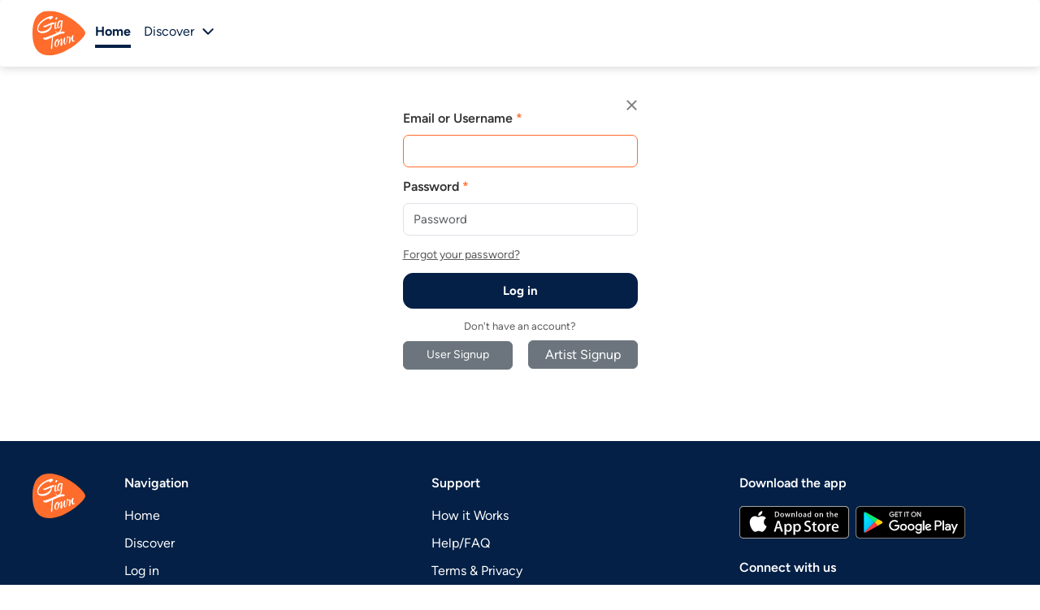

--- FILE ---
content_type: text/html; charset=utf-8
request_url: https://www.gigtown.com/login?redirect_url=%2Fmanage-artists
body_size: 15624
content:
<!DOCTYPE html>
<html lang="en">
  <head>
    <meta http-equiv="Content-Type" content="text/html; charset=utf-8" />
    <meta name="viewport" content="width=device-width, initial-scale=1" >
    <title>GigTown: San Diego&#39;s Premier Event Entertainment &amp; Live Music Platform</title>
    <meta http-equiv="imagetoolbar" content="no" />
    <meta name="description" content="Find top San Diego DJs, musicians, and performers for weddings, corporate events, and parties. Book the finest local entertainment for any occasion." />
    <meta name="copyright" content='&copy; Local Music, LLC 2026 All Rights Reserved.' />
    <meta name="author" content="Gigtown" />
    <meta name="language" content="en_US">
    <meta http-equiv="content-language" content="en_US">
    <meta http-equiv="x-ua-compatible" content="IE=Edge" />
    <meta property='og:locale' content='en_US'>
    <meta property='og:type' content='website'/>
    <meta property='og:url' content='https://www.gigtown.com/'>
    <meta property='og:site_name' content='GigTown'>
    <meta property="og:description" content="Find top San Diego DJs, musicians, and performers for weddings, corporate events, and parties. Book the finest local entertainment for any occasion.">
    <meta property='og:image' content='https://static.gigtown.com/assets/gigtown_og-7ece7f40e715a1143416e93be2047922abe7a52c47f09125f3e0f4691fa55810.jpg'>
    <meta property='og:title' content='GigTown: San Diego&#39;s Premier Event Entertainment &amp; Live Music Platform'>
    <meta property="og:postal-code" content="" />
    <meta property="og:email" content="" />

    <meta name="twitter:card" content="summary" />
    <meta name="twitter:url" content="https://www.gigtown.com/" />
    <meta name="twitter:site" content="@gigtownmusic" />
    <meta name="twitter:title" content="GigTown: San Diego&#39;s Premier Event Entertainment &amp; Live Music Platform" />
    <meta name="twitter:description" content="Find top San Diego DJs, musicians, and performers for weddings, corporate events, and parties. Book the finest local entertainment for any occasion." />
    <meta property="twitter:creator" content="Gigtown" />
    <meta property="twitter:image" content="https://static.gigtown.com/assets/gigtown_og-7ece7f40e715a1143416e93be2047922abe7a52c47f09125f3e0f4691fa55810.jpg" />
    <meta name="twitter:image:src" content="https://static.gigtown.com/assets/gigtown_og-7ece7f40e715a1143416e93be2047922abe7a52c47f09125f3e0f4691fa55810.jpg" />

    <meta name="csrf-param" content="authenticity_token" />
<meta name="csrf-token" content="ixxMP7NQzTnmELxMy8kqeqOHA2rcwZ_1u_pALbj36JLpp-tB2w6nklyjTt5BZ2b_P9LYubzomYzWMHOuOHoKSA" />
    <link rel="icon" type="image/x-icon" href="https://static.gigtown.com/assets/favicon-66256ce528da14298039e41806153821ddcdc645eb57c9215cabb519c4e8a8ae.ico" />
<link rel="apple-touch-icon" type="image/png" href="https://static.gigtown.com/assets/apple-touch-icon-89d8ab086c60b2a0e5ea32489a4dd8186a6806761fff11fb6b6b154a522a3a2c.png" sizes="180x180" />
<link rel="icon" type="image/png" href="https://static.gigtown.com/assets/favicon-32x32-b7e975a713e883be9df1cc75588067b805d5c722c7bde4adf3b3dc8d5ed3e659.png" sizes="32x32" />
<link rel="icon" type="image/png" href="https://static.gigtown.com/assets/favicon-16x16-6b729e6e676061905cc6510d1cbd0860a274a835987e4e845db3c9b6f43626a3.png" sizes="16x16" />
<link rel="mask-icon" type="image/x-icon" href="https://static.gigtown.com/assets/safari-pinned-tab-51f616313ba8a1919a1f36f1a7fa3b48638b63640f4d3be03da32ffc4b5c2536.svg" color="#5bbad5" />
<meta name="apple-itunes-app" content="app-id=932936250">
<!-- <link rel="manifest" href="/manifest.json"> -->
<meta name="theme-color" content="#ffffff">

    <script src='//use.typekit.net/vqw0uzy.js'></script>
<script>try{Typekit.load({async:true});}catch(e){}</script>

    

    <link rel="stylesheet" href="https://static.gigtown.com/assets/application-ae1b2fef9b8b2fbcba43fbbab2aac7757321ca68daec49a71c852102bdea7e44.css" media="all" data-turbolinks-track="reload" />
    <link rel="stylesheet" href="https://static.gigtown.com/assets/session-06bd568f74d982a5af6e161200495cbe852b750a3ac177db19a0f2990198142c.css" media="all" data-turbolinks-track="reload" />
    <link rel="stylesheet" href="https://cdnjs.cloudflare.com/ajax/libs/font-awesome/6.5.0/css/all.min.css" media="screen" />

    
    <!-- Facebook Pixel Code -->
<script>
!function(f,b,e,v,n,t,s){if(f.fbq)return;n=f.fbq=function(){n.callMethod?
n.callMethod.apply(n,arguments):n.queue.push(arguments)};if(!f._fbq)f._fbq=n;
n.push=n;n.loaded=!0;n.version='2.0';n.queue=[];t=b.createElement(e);t.async=!0;
t.src=v;s=b.getElementsByTagName(e)[0];s.parentNode.insertBefore(t,s)}(window,
document,'script','https://connect.facebook.net/en_US/fbevents.js');
fbq('init', '976336195771767', {
});
fbq('track', 'PageView');

</script>
<noscript><img height="1" width="1" style="display:none"
src="https://www.facebook.com/tr?id=976336195771767&ev=PageView&noscript=1"
/></noscript>
<!-- DO NOT MODIFY -->
<!-- End Facebook Pixel Code -->

    <script type="text/javascript"> adroll_adv_id = "RT4T3I57SJH7DCD6F7AJXX"; adroll_pix_id = "CRY7IXSNCZB3POKS3QBETQ"; /* OPTIONAL: provide email to improve user identification */ /* adroll_email = "username@example.com"; */ (function () { var _onload = function(){ if (document.readyState && !/loaded|complete/.test(document.readyState)){setTimeout(_onload, 10);return} if (!window.__adroll_loaded){__adroll_loaded=true;setTimeout(_onload, 50);return} var scr = document.createElement("script"); var host = (("https:" == document.location.protocol) ? "https://s.adroll.com" : "http://a.adroll.com"); scr.setAttribute('async', 'true'); scr.type = "text/javascript"; scr.src = host + "/j/roundtrip.js"; ((document.getElementsByTagName('head') || [null])[0] || document.getElementsByTagName('script')[0].parentNode).appendChild(scr); }; if (window.addEventListener) {window.addEventListener('load', _onload, false);} else {window.attachEvent('onload', _onload)} }()); </script>

    
<!-- <script async src="https://www.googletagmanager.com/gtag/js?id=G-K3XDVS12LN"></script>
<script>
  window.dataLayer = window.dataLayer || [];
  function gtag(){dataLayer.push(arguments);}
  gtag('js', new Date());

  gtag('config', 'G-K3XDVS12LN');
</script>-->
<!-- DO NOT MODIFY -->

<!-- Google Tag Manager -->
<script>(function(w,d,s,l,i){w[l]=w[l]||[];w[l].push({'gtm.start':
new Date().getTime(),event:'gtm.js'});var f=d.getElementsByTagName(s)[0],
j=d.createElement(s),dl=l!='dataLayer'?'&l='+l:'';j.async=true;j.src=
'https://www.googletagmanager.com/gtm.js?id='+i+dl;f.parentNode.insertBefore(j,f);
})(window,document,'script','dataLayer','GTM-556P69S7');</script>
<!-- End Google Tag Manager -->

<!-- JSON-LD Structured Data -->
<script type="application/ld+json">
  {
    "@context": "http://schema.org",
    "@type": "WebSite",
    "name": "GigTown",
    "url": "https://www.gigtown.com/",
    "description": "Find top San Diego DJs, musicians, and performers for weddings, corporate events, and parties. Book the finest local entertainment for any occasion.",
    "mainEntityOfPage": {
      "@type": "WebPage",
      "url": "https://www.gigtown.com/"
    },
    "author": {
      "@type": "Organization",
      "name": "GigTown",
      "url": "https://www.gigtown.com/"
    },
    "about": {
      "@type": "Thing",
      "name": "GigTown: San Diego's Premier Event Entertainment & Live Music Platform",
      "description": "Find top San Diego DJs, musicians, and performers for weddings, corporate events, and parties. Book the finest local entertainment for any occasion."
    },
    "sameAs": [
      "https://www.youtube.com/gigtown",
      "https://www.facebook.com/gigtownmusic",
      "http://instagram.com/gigtownmusic",
      "http://www.linkedin.com/company/gigtown"
    ]
  }
</script>







    <style>
    .modal-dialog {
      max-width: 510px;
    }

    .modal-title {
      font-weight: 100;
      font-size: 28px;
    }

    .modal-inner {
      max-width: 378px;
    }

    .modal-header {
      border-bottom: none;
    }
    </style>
  </head>

  <body id="session-login" class=''>
    <!-- Google Tag Manager (noscript) -->
<noscript><iframe src="https://www.googletagmanager.com/ns.html?id=GTM-556P69S7" height="0" width="0" style="display:none;visibility:hidden"></iframe></noscript>
<!-- End Google Tag Manager (noscript) -->


<!-- Header start 11-->
<nav class="navbar navbar-expand-md navbarCustom fixed-top">
    <div class="container-fluid containerCustom">
        <div class="d-flex align-items-center">
            <a class="navbar-brand" data-turbolinks="false" data-turbo="true" href="/">
                <svg class="lazyload" xmlns="http://www.w3.org/2000/svg" width="65" height="56" viewBox="0 0 65 56" fill="none">
                    <g clip-path="url(#clip0_1_877)">
                        <g clip-path="url(#clip1_1_877)">
                            <g clip-path="url(#clip2_1_877)">
                                <path fill-rule="evenodd" clip-rule="evenodd" d="M64.9693 27.7794C64.9693 34.3514 39.6386 55.3088 21.0968 55.3088C2.55497 55.3088 0 39.3169 0 27.7794C0 16.607 2.55497 0.25 21.0968 0.25C39.6386 0.25 64.9693 21.1344 64.9693 27.7794Z" fill="#FF6C2C" />
                                <path fill-rule="evenodd" clip-rule="evenodd" d="M13.4318 18.7655H13.5778C13.7968 18.9115 14.2348 18.9115 14.7457 18.7655C16.7167 18.1813 20.5857 15.8446 24.3816 14.7492C24.8926 14.6032 25.4036 14.4572 25.9146 14.3841C26.1336 14.3111 26.2796 14.4572 26.2796 14.5302C26.3526 14.8223 26.4986 15.2604 26.9366 15.9906C26.9366 15.9906 27.0096 16.0636 27.0096 16.2097C27.0096 16.2827 26.9366 16.4288 26.7176 16.5018C25.6956 16.6478 24.8196 16.8669 24.0166 17.086L23.5786 17.232C23.7246 17.7432 23.7246 18.2543 23.7246 18.7655C23.7246 23.0008 19.8557 26.1407 15.6947 27.3091C10.9498 28.6965 5.83984 27.4551 5.83984 22.4896C5.83984 14.9683 14.1618 9.19955 21.6807 7.00888C23.3596 6.49773 25.3306 6.78981 25.3306 8.3963C25.3306 8.68839 23.7976 10.0028 22.5567 10.733C22.4107 10.806 22.1187 10.9521 21.8997 11.0251C20.8047 11.3172 20.6587 10.2219 20.5857 9.71071C20.5857 9.71071 20.0017 9.71071 19.2717 9.92977C13.9428 11.4632 7.08083 17.232 7.08083 22.8547C7.08083 25.7756 10.8038 26.2137 14.5997 25.1184C18.4687 24.0231 22.4837 21.3213 22.4837 18.2543C22.4837 18.0352 22.4837 17.8892 22.4107 17.6701C19.7097 18.6194 17.4467 19.9338 15.8407 20.372C14.5267 20.7371 13.5778 20.518 13.2128 19.0576C13.2128 18.9845 13.2858 18.7655 13.4318 18.7655Z" fill="white" />
                                <path fill-rule="evenodd" clip-rule="evenodd" d="M27.8108 14.5526C28.1758 14.4796 28.5408 14.3335 29.1248 14.0414C29.4168 13.9684 29.4168 14.1145 29.4168 14.1145C28.8328 17.3274 28.5408 18.6419 28.5408 20.7595C28.5408 21.4897 28.7598 21.7088 29.0518 21.5627C29.5628 21.4167 30.2198 20.4674 30.4388 19.8102C30.5118 19.7372 30.5848 19.6642 30.6578 19.6642C30.7308 19.6642 30.8038 19.6642 30.8038 19.7372V19.8102C30.5848 21.0516 29.6358 22.439 28.6138 22.7311C27.3728 23.0962 27.0078 21.6358 27.0078 19.8832C27.0078 18.0577 27.3728 15.867 27.5918 14.8447C27.5918 14.9177 27.6648 14.5526 27.8108 14.5526ZM30.5118 9.00291C30.5118 9.80615 29.8548 10.9745 29.1248 11.1936C28.3948 11.4126 28.1028 10.9745 28.1028 10.3903C28.1028 9.58709 28.6868 8.49175 29.5628 8.27269C30.2928 8.12664 30.5118 8.49175 30.5118 9.00291Z" fill="white" />
                                <path fill-rule="evenodd" clip-rule="evenodd" d="M37.3017 12.7968C35.5497 19.2958 37.8126 25.9408 31.5347 27.6933C29.8557 28.1315 28.4688 26.9631 28.4688 25.4297C28.4688 25.2106 28.5417 25.0645 28.6877 25.0645C28.7607 25.0645 28.9067 25.0645 28.9797 25.2106C28.9797 26.0138 29.7097 27.1822 30.8047 26.8171C35.5497 25.5027 34.8197 20.3911 34.9657 18.0544C34.3817 19.7339 33.5057 21.3404 32.5567 21.5595C30.9507 21.9976 30.2937 20.5372 30.2937 18.5656C30.2937 16.0098 31.5347 12.5777 33.6517 11.9936C34.3817 11.7745 34.9657 11.9205 35.2577 12.2856C36.0607 12.1396 37.2287 11.9205 37.2287 12.5777C37.3017 12.7238 37.3017 12.7968 37.3017 12.7968ZM35.1117 15.1335L35.4037 13.527C35.0387 13.308 34.6007 13.308 34.3087 13.381C32.7027 13.8191 31.8267 17.2512 31.8267 19.2228C31.8267 20.172 32.0457 20.8293 32.4837 20.6832C33.7977 20.2451 34.7467 17.2512 35.1117 15.1335Z" fill="white" />
                                <path fill-rule="evenodd" clip-rule="evenodd" d="M13.5199 33.0172C13.8849 32.8712 13.8119 33.8205 15.6369 33.3093C21.9148 31.4838 27.8278 28.1978 33.8137 26.4452C36.4417 25.715 38.1937 25.3499 39.7266 26.5183C39.7266 26.5183 39.7996 26.5913 39.7996 26.8103C39.7996 27.3945 38.8507 27.7596 38.4127 28.0517C38.1207 28.1978 37.1717 28.7819 37.1717 28.7819C37.1717 28.7819 36.8067 28.855 36.8067 28.7089C36.8067 28.4899 37.0257 28.3438 37.3177 28.0517C37.3177 28.0517 37.0257 27.9787 36.0767 28.2708C32.9377 29.1471 28.8498 30.8996 25.2728 32.5061C24.9808 36.7414 24.3238 42.9483 24.3238 46.9645C24.3238 47.2566 24.1048 47.5487 23.8858 47.6217C23.8128 47.6217 23.6668 47.6217 23.5938 47.5487C23.3748 47.1836 22.7178 47.3296 22.7178 46.5264C22.7178 44.7738 23.5208 37.5446 24.0318 33.0903C21.3309 34.2586 19.0679 35.2809 17.8269 35.646C15.7099 36.2302 13.1549 36.0112 13.1549 33.7475C13.0819 33.2363 13.3009 33.0172 13.5199 33.0172Z" fill="white" />
                                <path fill-rule="evenodd" clip-rule="evenodd" d="M42.7756 33.736C42.3376 33.663 42.1916 33.2979 42.1916 32.9328C42.1916 32.2756 42.7026 31.3993 43.0676 31.3263C43.5786 31.1802 43.7976 31.4723 43.7976 31.9835C43.7976 32.2756 43.7976 32.5677 43.7246 32.9328C44.2356 32.6407 44.6736 32.4946 45.0386 32.3486C46.4256 31.9835 46.7906 32.6407 46.7906 33.4439C46.7906 34.3932 46.6446 35.5616 46.6446 36.2188C47.3746 34.5393 48.1776 31.8374 49.4186 30.304C49.4916 30.2309 49.4916 30.2309 49.5646 30.1579C49.7836 30.0849 50.5865 30.377 50.5865 30.5961V30.7421C50.0756 32.0565 49.8566 34.0281 49.8566 35.2695C49.8566 36.5109 50.2216 37.2411 50.8785 37.095C51.1705 37.022 51.4625 36.7299 51.8275 36.2918C51.8275 36.2918 51.9005 36.2918 51.9005 36.2188C51.9735 36.2188 51.9735 36.2188 51.9735 36.2918C51.9735 37.1681 51.0245 38.2634 50.1486 38.4825C48.2506 38.9936 48.1046 35.2695 48.1046 34.1741C47.0826 35.5616 46.4986 38.6285 46.0606 40.162C46.0606 40.308 45.9146 40.381 45.7686 40.4541C45.5496 40.5271 45.1846 40.4541 45.1846 40.381C45.1116 40.162 44.7466 40.381 44.7466 40.162V39.9429C44.8196 39.5048 44.8926 38.3364 45.0386 36.949C45.1116 35.9997 45.1846 35.0504 45.1846 34.2472C45.1846 33.2249 44.8196 33.1518 44.0166 33.3709C43.8706 33.4439 43.7246 33.4439 43.5786 33.5169C43.0676 36.5109 41.4617 41.4764 40.0747 41.8415C39.1987 42.1336 38.4687 40.9652 38.4687 38.7015C38.4687 38.0443 38.5417 37.2411 38.6877 36.4378C38.1037 36.8029 36.9357 43.0098 35.6947 43.375C34.6727 43.667 34.3807 42.9368 34.3807 41.9145C34.3807 40.235 35.1107 37.6062 35.1107 36.2918C35.1107 35.7076 34.8917 35.7076 34.7457 35.7806C34.3807 35.8537 34.4537 37.2411 32.9937 38.2634V38.6285C32.9937 41.0382 31.6798 44.1052 29.7818 44.6163C27.8108 45.2005 27.0078 43.667 27.0078 41.7685C27.0078 39.2127 28.3948 35.7806 30.5118 35.1965C32.1908 34.6853 32.3368 35.8537 32.3368 36.2188V36.3648C31.9718 36.2918 31.6798 36.3648 31.3878 36.4378C29.4898 36.949 28.5408 39.8699 28.5408 41.9145C28.5408 43.3019 28.9788 44.3242 29.7088 44.1052C30.7308 43.8131 31.4608 41.5494 31.4608 39.7969C31.4608 38.7745 31.2418 37.9713 30.6578 37.8253C30.6578 37.8253 31.3878 37.2411 31.8988 36.949C32.1908 36.949 32.4098 36.876 32.6287 36.8029C34.5267 36.2188 34.5267 34.7583 35.2567 34.5393C36.2787 34.2472 36.5707 35.1234 36.5707 36.3648C36.5707 37.7522 36.2057 39.5778 36.2057 40.5271V40.8922C36.2057 40.9652 36.2787 40.9652 36.2787 40.9652C36.7897 40.8192 38.6877 34.3932 38.9797 33.736C39.0527 33.5169 39.2717 33.3709 39.4177 33.2979C39.7097 33.2249 40.3667 33.4439 40.3667 33.736C40.3667 33.9551 39.8557 37.4602 39.8557 39.4318C39.8557 39.9429 39.9287 41.0382 40.3667 40.9652C41.0967 40.7462 42.6296 36.1457 42.7756 33.736Z" fill="white" />
                            </g>
                        </g>
                    </g>
                    <defs>
                        <clipPath id="clip0_1_877">
                            <rect width="65" height="55.5" fill="white" transform="translate(0 0.25)" />
                        </clipPath>
                        <clipPath id="clip1_1_877">
                            <rect width="65" height="55.5" fill="white" transform="translate(0 0.25)" />
                        </clipPath>
                        <clipPath id="clip2_1_877">
                            <rect width="65" height="55.5" fill="white" transform="translate(0 0.25)" />
                        </clipPath>
                    </defs>
                </svg>
            </a>
            <ul class="navbar-nav d-flex flex-row">
                <li class="nav-item">
                    <a id="home-link" class="nav-link active" aria-current="page" data-turbolinks="false" data-turbo="true" href="/">Home</a>
                </li>
                <li class="nav-item drop-dis">
                    <a id="discover-link" class="nav-link nav-dis" data-turbolinks="false" data-turbo="false" href="/discover" role="button">
                        Discover
                    </a>

                </li>
                <li class="nav-item nav-item-svg dropdown drop-dis">
                    <span>
                        <svg id="discover-link" class="lazyload" width="24" height="24" viewBox="0 0 24 24" fill="none" xmlns="http://www.w3.org/2000/svg">
                            <path d="M12.0716 13.3139L17.0216 8.36388C17.1139 8.26837 17.2242 8.19219 17.3462 8.13978C17.4682 8.08737 17.5995 8.05979 17.7322 8.05863C17.865 8.05748 17.9967 8.08278 18.1196 8.13306C18.2425 8.18334 18.3541 8.25759 18.448 8.35149C18.5419 8.44538 18.6162 8.55703 18.6665 8.67993C18.7167 8.80282 18.742 8.9345 18.7409 9.06728C18.7397 9.20006 18.7121 9.33128 18.6597 9.45329C18.6073 9.57529 18.5311 9.68564 18.4356 9.77788L12.7786 15.4349C12.5911 15.6224 12.3368 15.7277 12.0716 15.7277C11.8065 15.7277 11.5522 15.6224 11.3646 15.4349L5.70763 9.77788C5.61212 9.68564 5.53594 9.57529 5.48353 9.45329C5.43112 9.33128 5.40354 9.20006 5.40238 9.06728C5.40123 8.9345 5.42653 8.80282 5.47681 8.67993C5.52709 8.55703 5.60134 8.44538 5.69524 8.35149C5.78913 8.25759 5.90078 8.18334 6.02368 8.13306C6.14657 8.08278 6.27825 8.05748 6.41103 8.05863C6.54381 8.05979 6.67503 8.08737 6.79704 8.13978C6.91904 8.19219 7.02939 8.26837 7.12163 8.36388L12.0716 13.3139Z" fill="#042046" />
                        </svg>
                    </span>
                    <ul class="dropdown-menu">
                        <li><a class="dropdown-item" data-turbolinks="false" data-turbo="true" href="/discover/artists">Artists</a></li>
                        <li><a class="dropdown-item" data-turbolinks="false" data-turbo="true" href="/discover/shows">Shows</a></li>
                        <li><a class="dropdown-item" data-turbolinks="false" data-turbo="true" href="/discover/venue">Venues</a></li>
                    </ul>
                </li>
            </ul>
        </div>
        <button name="button" type="submit" class="btnBordered phonenumber navbar-toggler" style="
    width: auto;
        margin-right: 35px;
            display: none;
            ">
            <a href="tel:(858) 358-6165">
                <svg style="display:none;" width="24" height="24" viewBox="0 0 24 24" fill="none" xmlns="http://www.w3.org/2000/svg">
                    <path fill-rule="evenodd" clip-rule="evenodd" d="M6.41612 1.83309C6.57336 1.95658 6.74996 2.12273 6.95313 2.3234C7.38842 2.75181 7.89341 3.4382 8.32673 4.09713C8.76492 4.76344 9.17094 5.46488 9.39852 5.95309L9.39866 5.95341L9.39881 5.95372C9.5278 6.23111 9.64407 6.48249 9.72579 6.7028C9.80878 6.92653 9.87775 7.17263 9.8782 7.44118C9.87913 8.00333 9.57401 8.43719 9.2801 8.83736C9.19566 8.95232 9.12392 9.04652 9.06209 9.12772C8.9288 9.30273 8.84143 9.41747 8.77148 9.55016C8.70325 9.67959 8.68334 9.77304 8.71563 9.92348C8.7622 10.1404 8.96465 10.6152 9.35777 11.2364C9.73795 11.8372 10.2585 12.5148 10.8804 13.1347C11.5022 13.7546 12.169 14.2614 12.7578 14.6281C13.3645 15.006 13.8317 15.2 14.0549 15.2476C14.2102 15.2807 14.3072 15.26 14.4369 15.1924C14.5737 15.1212 14.6954 15.0283 14.8847 14.8838C14.959 14.827 15.0439 14.7623 15.1441 14.6877L15.1443 14.6876L15.1519 14.682C15.5534 14.3837 15.9995 14.0522 16.565 14.0528C16.8444 14.0531 17.0952 14.132 17.316 14.2221C17.5269 14.3082 17.7693 14.4303 18.0351 14.5642L18.0574 14.5754C18.5234 14.8104 19.2162 15.2085 19.8869 15.6424C20.5458 16.0687 21.241 16.5662 21.6739 17.0024L21.6745 17.0031C21.8758 17.2063 22.0423 17.3829 22.1661 17.5401C22.2859 17.6922 22.4175 17.8891 22.473 18.1339C22.5354 18.4097 22.4788 18.6391 22.4207 18.7982C22.3945 18.87 22.3637 18.9388 22.3415 18.9881C22.338 18.9958 22.3347 19.0033 22.3314 19.0106C22.3108 19.0563 22.2928 19.0962 22.2737 19.1418L22.2732 19.1429L22.2728 19.144C22.0769 19.6086 21.8385 20.0542 21.5608 20.475L21.56 20.4763L21.5592 20.4776C21.0166 21.2928 20.5061 21.8254 19.7126 22.195C19.3003 22.387 18.7111 22.581 17.7956 22.4668C16.9149 22.357 15.7692 21.9671 14.2055 21.0914L14.2052 21.0911C11.7029 19.6878 9.96667 18.4779 7.72697 16.2445C5.49384 14.0176 4.3962 12.5642 2.85859 9.77085C1.31064 6.95878 1.31286 5.22466 1.75492 4.28004C2.12608 3.48691 2.66404 2.97881 3.47652 2.43901L3.47812 2.43795L3.47973 2.4369C3.90104 2.16009 4.34682 1.92244 4.81148 1.72694L4.81301 1.7263L4.81454 1.72566C4.86053 1.70655 4.90075 1.68852 4.94673 1.66791C4.95394 1.66467 4.9613 1.66138 4.96884 1.658C5.01825 1.63589 5.08716 1.60515 5.15885 1.57911C5.31777 1.52138 5.54675 1.46499 5.82202 1.52706C6.06676 1.58225 6.26365 1.71334 6.41612 1.83309ZM5.39179 3.11014C5.01264 3.26977 4.64886 3.46369 4.30498 3.68948C3.61861 4.14568 3.32437 4.46524 3.11351 4.91582C2.97338 5.21527 2.71403 6.39771 4.17265 9.04751C5.6416 11.7161 6.65334 13.0555 8.78615 15.1823C10.9123 17.3025 12.5332 18.4336 14.9385 19.7826C16.4105 20.607 17.3648 20.9015 17.9812 20.9784C18.5627 21.0509 18.8677 20.9338 19.0792 20.8353C19.5333 20.6237 19.8543 20.3315 20.3098 19.6475C20.5361 19.3043 20.7305 18.9409 20.8903 18.5621C20.9118 18.5105 20.933 18.4629 20.9509 18.4231C20.8809 18.3401 20.7738 18.2253 20.609 18.0588C20.2974 17.745 19.7192 17.3204 19.0721 16.9018C18.4368 16.4908 17.791 16.1211 17.3823 15.9149C17.0872 15.7663 16.8983 15.6718 16.7491 15.6109C16.604 15.5516 16.5618 15.5528 16.5634 15.5528C16.577 15.5528 16.5306 15.5263 16.0388 15.8917C15.9886 15.929 15.9343 15.9707 15.8768 16.0147C15.6577 16.1827 15.3923 16.3861 15.1294 16.523C14.7366 16.7275 14.2856 16.8305 13.742 16.7146C13.2663 16.6131 12.6246 16.3123 11.9648 15.9013C11.287 15.4791 10.5295 14.9029 9.82145 14.1971C9.11354 13.4914 8.52454 12.7248 8.09027 12.0386C7.66893 11.3728 7.35201 10.718 7.24904 10.2383C7.13181 9.69219 7.2387 9.24119 7.44456 8.85066C7.57723 8.599 7.77555 8.33898 7.93877 8.12497C7.98679 8.062 8.03178 8.00302 8.07116 7.94941C8.38645 7.52011 8.37905 7.45168 8.37824 7.44422C8.37822 7.44397 8.3782 7.44379 8.3782 7.44367C8.37817 7.42921 8.37484 7.37384 8.31943 7.22448C8.26277 7.07173 8.17456 6.87841 8.03875 6.58637C7.85329 6.18861 7.48975 5.55436 7.07345 4.92131C6.65232 4.28093 6.21797 3.70436 5.90057 3.3921L5.90003 3.39157L5.8995 3.39104C5.73202 3.22561 5.61684 3.1184 5.53368 3.04861C5.49327 3.06667 5.44458 3.08818 5.39179 3.11014Z" fill="#FF6C2C" fill-opacity="0.75"></path>
                </svg>
                (858) 358-6165
            </a>
        </button>
        <button id="newnav" class="navbar-toggler" type="button" data-toggle="collapse" data-target="#navbarSupportedContent" aria-controls="navbarSupportedContent" aria-expanded="false" aria-label="Toggle navigation">
            <div class="line"></div>
            <div class="line"></div>
            <div class="line"></div>
        </button>

    </div>
</nav>
<!-- Header end -->



<div class="modal fade my-modal show" id='auth-modal' tabindex="-1" role='dialog'>
    <div class="modal-dialog modal-dialog-scrollable modal-dialog-centered modal-md" role='document'>
        <div class="modal-content" data="login">
            

<div class="modal-header border-0">
    <button class="btn-close" type="button" data-dismiss="modal" aria-label="Close"></button>
</div>
<h6 class='login-prompt text-xs-center text-green m-b-0 m-t-1 hidden'></h6>
<div class="modal-body">
    <div class="font32 fontBold fontDarkgray mb-12">
        <span class='signup-only hidden'>Sign up</span>
        <span class='login-only hidden'>Sign in</span>
    </div>

    <div class='authentication'>
        <!-- <button id="facebook-login-btn" class='facebook-login-btn btn btn-facebook btn-thick w-100 position-rel login-only'>
            <div class='fb-icon position-absolute'>
                <i class='fa fa-facebook' aria-hidden='true'></i>
            </div>
            <div>
                Login with Facebook
            </div>
        </button> -->
        <div class='signup-only text-gray text-sz-13  hidden'>
            <div class='pull-left text-xs-left'>
                Are you an artist?<br/>
                <a title="Artist Signup" data-turbolinks="false" href="/artist-signup">
                    <button name="button" type="submit" class="btn btn-secondary auth-toggle clickable text-sz-14 m-r-half m-t-half">Artist Signup</button>
</a>            </div>
            <div class='pull-right text-xs-left'>
                Already have an account?<br/>
                <button name="button" type="submit" class="btn btn-secondary auth-toggle clickable text-sz-14 m-r-half m-t-half" data-action="login">Sign in</button>
                
            </div>
            <hr class='pull-right w-100'/>
        </div>
        <!-- <button id="facebook-signup-btn" class='facebook-signup-btn btn btn-facebook btn-thick w-100 position-rel signup-only hidden'>
            <div class='fb-icon position-absolute'>
                <i class='fa fa-facebook' aria-hidden='true'></i>
            </div>
            <div>
                Sign up with Facebook
            </div>
        </button>
        <p class='text-xs-center mt-3 text-secondary'>OR</p> -->
        <form id="login-form" class="auth-form login-only" action="https://www.gigtown.com/login" accept-charset="UTF-8" method="post"><input name="utf8" type="hidden" value="&#x2713;" autocomplete="off" /><input type="hidden" name="authenticity_token" value="m9Joa--o7B54n7ULT2xRT8izeBQ7f4CcqZFsB2auNLaI6XqLjcNlU47Fq1QSv_RezJZ8JFCjbdI6RT7jjTYafA" autocomplete="off" />
                <input value="/manage-artists" autocomplete="off" type="hidden" name="login[redirect_url]" id="login_redirect_url" />
            <div class="mb-12">
                <label for="exampleInputEmail1" class="form-label">Email or Username <span>*</span></label>
                <input class="form-control no-enter-submit inputCustom" placeholder="Email or Username" required="required" type="text" name="login[username]" id="login_username" />
            </div>
            <div class="mb-12">
                <label for="exampleInputPassword1" class="form-label">Password <span>*</span></label>
                <input class="form-control no-enter-submit inputCustom" placeholder="Password" required="required" type="password" name="login[password]" id="login_password" />
            </div>
            <div class='m-t-half mb-12'>
                <a class="text-sz-14 text-gray text-decoration" title="Reset Password" data-turbolinks="false" href="/forgot-password">Forgot your password?</a>
            </div>
            <div class="mb-12">
                <input type="submit" name="commit" value="Log in" class="btnPrimary w-100" data-disable-with="Log in" />
            </div>
            <div class='text-xs-center'>
                <img class="loading-sm hidden" src="https://static.gigtown.com/assets/loading-0fa0aa4e230716de1e8b35ebe075f012f51b38087681688a55f61fae5fe1678f.gif" />
            </div>
            <span class='text-error'></span>
</form>        
        <!-- Sign up form -->
        <form id="signup-form" class="auth-form signup-only hidden" action="https://www.gigtown.com/signup" accept-charset="UTF-8" method="post"><input name="utf8" type="hidden" value="&#x2713;" autocomplete="off" /><input type="hidden" name="authenticity_token" value="CDtxvZs4FsYi2oMw9Ts8PKY44xgzrZrPpfLtL4ib1I7cp3WsGTECQb5uMvx2r7UFDTs6WfgKHkC2tz1-LPQ3OQ" autocomplete="off" />
            <div class='row m-b-1'>
                <div class='col-xs-6'>
                    <label for="exampleInputPassword1" class="form-label">First Name <span>*</span></label>
                    <input class="form-control no-enter-submit inputCustom" placeholder="First Name" type="text" name="signup[name]" id="signup_name" />
                </div>
                <div class='col-xs-6'>
                    <label for="exampleInputPassword1" class="form-label">Last Name <span>*</span></label>
                    <input class="form-control no-enter-submit inputCustom" placeholder="Last Name" type="text" name="signup[surname]" id="signup_surname" />
                </div>
            </div>
            <div class="mb-12">
                <label for="signup_username" class="form-label">Username <span>*</span></label>
                <input class="form-control no-enter-submit inputCustom text-lowercase" placeholder="Username" required="required" type="text" name="signup[username]" id="signup_username" />
            </div>
            <div class="mb-12">
                <label for="signup_email" class="form-label">Email <span>*</span></label>
                <input class="form-control no-enter-submit inputCustom" placeholder="Email" required="required" type="email" name="signup[email]" id="signup_email" />
            </div>
            <div class="mb-12">
                <label for="signup_password" class="form-label">Password <span>*</span></label>
                <input class="form-control no-enter-submit inputCustom" placeholder="Password" required="required" type="password" name="signup[password]" id="signup_password" />
            </div>
            <div class='signup-form-captcha mb-12'>
                <script src="https://www.recaptcha.net/recaptcha/api.js" async defer ></script>
<div data-sitekey="6LcojRcjAAAAAD2mckEekjjfP47dcWKwjEdA_Yh6" class="g-recaptcha "></div>
          <noscript>
            <div>
              <div style="width: 302px; height: 422px; position: relative;">
                <div style="width: 302px; height: 422px; position: absolute;">
                  <iframe
                    src="https://www.recaptcha.net/recaptcha/api/fallback?k=6LcojRcjAAAAAD2mckEekjjfP47dcWKwjEdA_Yh6"
                    name="ReCAPTCHA"
                    style="width: 302px; height: 422px; border-style: none; border: 0; overflow: hidden;">
                  </iframe>
                </div>
              </div>
              <div style="width: 300px; height: 60px; border-style: none;
                bottom: 12px; left: 25px; margin: 0px; padding: 0px; right: 25px;
                background: #f9f9f9; border: 1px solid #c1c1c1; border-radius: 3px;">
                <textarea name="g-recaptcha-response"
                  class="g-recaptcha-response"
                  style="width: 250px; height: 40px; border: 1px solid #c1c1c1;
                  margin: 10px 25px; padding: 0px; resize: none;">
                </textarea>
              </div>
            </div>
          </noscript>

            </div>
            <div class="mb-12">
                <input type="submit" name="commit" value="Sign up" class="btnPrimary w-100" data-disable-with="Sign up" />
            </div>
            <div class='text-xs-center'>
                <img class="loading-sm hidden" src="https://static.gigtown.com/assets/loading-0fa0aa4e230716de1e8b35ebe075f012f51b38087681688a55f61fae5fe1678f.gif" />
            </div>
            <span class='text-error'></span>
</form>    </div>
    <div class='modal-footer text-xs-left p-b-3 p-l-0 text-gray text-sz-13'>
        <div class='login-only'>
            <div class='text-xs-center'>
                Don't have an account?<br/>
                <button name="button" type="submit" class="btn btn-secondary auth-toggle clickable text-sz-14 m-r-half m-t-half">User Signup</button>
                <a title="Artist Signup" data-turbolinks="false" href="/artist-signup">
                    <button name="button" type="submit" class="btn btn-secondary clickable text-gray text-sz-14 m-l-half m-t-half">Artist Signup</button>
</a>            </div>
        </div>
    </div>
</div>

        </div>
    </div>
</div>

    <div id='session-login-content' class='m-x-auto'>
      
<div id="login-form-container">
  

<div class="modal-header border-0">
    <button class="btn-close" type="button" data-dismiss="modal" aria-label="Close"></button>
</div>
<h6 class='login-prompt text-xs-center text-green m-b-0 m-t-1 hidden'></h6>
<div class="modal-body">
    <div class="font32 fontBold fontDarkgray mb-12">
        <span class='signup-only hidden'>Sign up</span>
        <span class='login-only hidden'>Sign in</span>
    </div>

    <div class='authentication'>
        <!-- <button id="facebook-login-btn" class='facebook-login-btn btn btn-facebook btn-thick w-100 position-rel login-only'>
            <div class='fb-icon position-absolute'>
                <i class='fa fa-facebook' aria-hidden='true'></i>
            </div>
            <div>
                Login with Facebook
            </div>
        </button> -->
        <div class='signup-only text-gray text-sz-13  hidden'>
            <div class='pull-left text-xs-left'>
                Are you an artist?<br/>
                <a title="Artist Signup" data-turbolinks="false" href="/artist-signup">
                    <button name="button" type="submit" class="btn btn-secondary auth-toggle clickable text-sz-14 m-r-half m-t-half">Artist Signup</button>
</a>            </div>
            <div class='pull-right text-xs-left'>
                Already have an account?<br/>
                <button name="button" type="submit" class="btn btn-secondary auth-toggle clickable text-sz-14 m-r-half m-t-half" data-action="login">Sign in</button>
                
            </div>
            <hr class='pull-right w-100'/>
        </div>
        <!-- <button id="facebook-signup-btn" class='facebook-signup-btn btn btn-facebook btn-thick w-100 position-rel signup-only hidden'>
            <div class='fb-icon position-absolute'>
                <i class='fa fa-facebook' aria-hidden='true'></i>
            </div>
            <div>
                Sign up with Facebook
            </div>
        </button>
        <p class='text-xs-center mt-3 text-secondary'>OR</p> -->
        <form id="login-form" class="auth-form login-only" action="https://www.gigtown.com/login" accept-charset="UTF-8" method="post"><input name="utf8" type="hidden" value="&#x2713;" autocomplete="off" /><input type="hidden" name="authenticity_token" value="fbBSaljhncT0rr2zv_zHmJ0xIknNdVgnfKeLJHBCOBRui0CKOooUiQL0o-ziL2KJmRQmeaaptWnvc9nAm9oW3g" autocomplete="off" />
                <input value="/manage-artists" autocomplete="off" type="hidden" name="login[redirect_url]" id="login_redirect_url" />
            <div class="mb-12">
                <label for="exampleInputEmail1" class="form-label">Email or Username <span>*</span></label>
                <input class="form-control no-enter-submit inputCustom" placeholder="Email or Username" required="required" type="text" name="login[username]" id="login_username" />
            </div>
            <div class="mb-12">
                <label for="exampleInputPassword1" class="form-label">Password <span>*</span></label>
                <input class="form-control no-enter-submit inputCustom" placeholder="Password" required="required" type="password" name="login[password]" id="login_password" />
            </div>
            <div class='m-t-half mb-12'>
                <a class="text-sz-14 text-gray text-decoration" title="Reset Password" data-turbolinks="false" href="/forgot-password">Forgot your password?</a>
            </div>
            <div class="mb-12">
                <input type="submit" name="commit" value="Log in" class="btnPrimary w-100" data-disable-with="Log in" />
            </div>
            <div class='text-xs-center'>
                <img class="loading-sm hidden" src="https://static.gigtown.com/assets/loading-0fa0aa4e230716de1e8b35ebe075f012f51b38087681688a55f61fae5fe1678f.gif" />
            </div>
            <span class='text-error'></span>
</form>        
        <!-- Sign up form -->
        <form id="signup-form" class="auth-form signup-only hidden" action="https://www.gigtown.com/signup" accept-charset="UTF-8" method="post"><input name="utf8" type="hidden" value="&#x2713;" autocomplete="off" /><input type="hidden" name="authenticity_token" value="MLqJmIbVGXQ3kaI2SHYRFa8o1x9bmScyns8xYuKzLHfkJo2JBNwN86slE_rL4pgsBCsOXpA-o72NiuEzRtzPwA" autocomplete="off" />
            <div class='row m-b-1'>
                <div class='col-xs-6'>
                    <label for="exampleInputPassword1" class="form-label">First Name <span>*</span></label>
                    <input class="form-control no-enter-submit inputCustom" placeholder="First Name" type="text" name="signup[name]" id="signup_name" />
                </div>
                <div class='col-xs-6'>
                    <label for="exampleInputPassword1" class="form-label">Last Name <span>*</span></label>
                    <input class="form-control no-enter-submit inputCustom" placeholder="Last Name" type="text" name="signup[surname]" id="signup_surname" />
                </div>
            </div>
            <div class="mb-12">
                <label for="signup_username" class="form-label">Username <span>*</span></label>
                <input class="form-control no-enter-submit inputCustom text-lowercase" placeholder="Username" required="required" type="text" name="signup[username]" id="signup_username" />
            </div>
            <div class="mb-12">
                <label for="signup_email" class="form-label">Email <span>*</span></label>
                <input class="form-control no-enter-submit inputCustom" placeholder="Email" required="required" type="email" name="signup[email]" id="signup_email" />
            </div>
            <div class="mb-12">
                <label for="signup_password" class="form-label">Password <span>*</span></label>
                <input class="form-control no-enter-submit inputCustom" placeholder="Password" required="required" type="password" name="signup[password]" id="signup_password" />
            </div>
            <div class='signup-form-captcha mb-12'>
                <script src="https://www.recaptcha.net/recaptcha/api.js" async defer ></script>
<div data-sitekey="6LcojRcjAAAAAD2mckEekjjfP47dcWKwjEdA_Yh6" class="g-recaptcha "></div>
          <noscript>
            <div>
              <div style="width: 302px; height: 422px; position: relative;">
                <div style="width: 302px; height: 422px; position: absolute;">
                  <iframe
                    src="https://www.recaptcha.net/recaptcha/api/fallback?k=6LcojRcjAAAAAD2mckEekjjfP47dcWKwjEdA_Yh6"
                    name="ReCAPTCHA"
                    style="width: 302px; height: 422px; border-style: none; border: 0; overflow: hidden;">
                  </iframe>
                </div>
              </div>
              <div style="width: 300px; height: 60px; border-style: none;
                bottom: 12px; left: 25px; margin: 0px; padding: 0px; right: 25px;
                background: #f9f9f9; border: 1px solid #c1c1c1; border-radius: 3px;">
                <textarea name="g-recaptcha-response"
                  class="g-recaptcha-response"
                  style="width: 250px; height: 40px; border: 1px solid #c1c1c1;
                  margin: 10px 25px; padding: 0px; resize: none;">
                </textarea>
              </div>
            </div>
          </noscript>

            </div>
            <div class="mb-12">
                <input type="submit" name="commit" value="Sign up" class="btnPrimary w-100" data-disable-with="Sign up" />
            </div>
            <div class='text-xs-center'>
                <img class="loading-sm hidden" src="https://static.gigtown.com/assets/loading-0fa0aa4e230716de1e8b35ebe075f012f51b38087681688a55f61fae5fe1678f.gif" />
            </div>
            <span class='text-error'></span>
</form>    </div>
    <div class='modal-footer text-xs-left p-b-3 p-l-0 text-gray text-sz-13'>
        <div class='login-only'>
            <div class='text-xs-center'>
                Don't have an account?<br/>
                <button name="button" type="submit" class="btn btn-secondary auth-toggle clickable text-sz-14 m-r-half m-t-half">User Signup</button>
                <a title="Artist Signup" data-turbolinks="false" href="/artist-signup">
                    <button name="button" type="submit" class="btn btn-secondary clickable text-gray text-sz-14 m-l-half m-t-half">Artist Signup</button>
</a>            </div>
        </div>
    </div>
</div>

</div>

    </div>
    <!-- footer start -->
<script src="https://cdnjs.cloudflare.com/ajax/libs/lazysizes/5.3.0/lazysizes.min.js" async></script>
<!-- <script src="//embed.typeform.com/next/embed.js"></script> -->

<footer>
  <div class="container-fluid containerCustom">
    <div class="row g-2 g-sm-5">
      <div class="col-12 col-md-auto mb-3 mb-sm-0">
        <svg width="65" height="56" viewBox="0 0 65 56" fill="none" xmlns="http://www.w3.org/2000/svg">
          <g clip-path="url(#clip0_1_817)">
          <g clip-path="url(#clip1_1_817)">
          <g clip-path="url(#clip2_1_817)">
          <path fill-rule="evenodd" clip-rule="evenodd" d="M64.9693 27.5294C64.9693 34.1014 39.6386 55.0588 21.0968 55.0588C2.55497 55.0588 0 39.0669 0 27.5294C0 16.357 2.55497 0 21.0968 0C39.6386 0 64.9693 20.8844 64.9693 27.5294Z" fill="#FF6C2C"/>
          <path fill-rule="evenodd" clip-rule="evenodd" d="M13.4318 18.5155H13.5778C13.7968 18.6615 14.2348 18.6615 14.7457 18.5155C16.7167 17.9313 20.5857 15.5946 24.3816 14.4992C24.8926 14.3532 25.4036 14.2072 25.9146 14.1341C26.1336 14.0611 26.2796 14.2072 26.2796 14.2802C26.3526 14.5723 26.4986 15.0104 26.9366 15.7406C26.9366 15.7406 27.0096 15.8136 27.0096 15.9597C27.0096 16.0327 26.9366 16.1788 26.7176 16.2518C25.6956 16.3978 24.8196 16.6169 24.0166 16.836L23.5786 16.982C23.7246 17.4932 23.7246 18.0043 23.7246 18.5155C23.7246 22.7508 19.8557 25.8907 15.6947 27.0591C10.9498 28.4465 5.83984 27.2051 5.83984 22.2396C5.83984 14.7183 14.1618 8.94955 21.6807 6.75888C23.3596 6.24773 25.3306 6.53981 25.3306 8.1463C25.3306 8.43839 23.7976 9.7528 22.5567 10.483C22.4107 10.556 22.1187 10.7021 21.8997 10.7751C20.8047 11.0672 20.6587 9.97186 20.5857 9.46071C20.5857 9.46071 20.0017 9.46071 19.2717 9.67977C13.9428 11.2132 7.08083 16.982 7.08083 22.6047C7.08083 25.5256 10.8038 25.9637 14.5997 24.8684C18.4687 23.7731 22.4837 21.0713 22.4837 18.0043C22.4837 17.7852 22.4837 17.6392 22.4107 17.4201C19.7097 18.3694 17.4467 19.6838 15.8407 20.122C14.5267 20.4871 13.5778 20.268 13.2128 18.8076C13.2128 18.7345 13.2858 18.5155 13.4318 18.5155Z" fill="white"/>
          <path fill-rule="evenodd" clip-rule="evenodd" d="M27.8108 14.3026C28.1758 14.2296 28.5408 14.0835 29.1248 13.7914C29.4168 13.7184 29.4168 13.8645 29.4168 13.8645C28.8328 17.0774 28.5408 18.3919 28.5408 20.5095C28.5408 21.2397 28.7598 21.4588 29.0518 21.3127C29.5628 21.1667 30.2198 20.2174 30.4388 19.5602C30.5118 19.4872 30.5848 19.4142 30.6578 19.4142C30.7308 19.4142 30.8038 19.4142 30.8038 19.4872V19.5602C30.5848 20.8016 29.6358 22.189 28.6138 22.4811C27.3728 22.8462 27.0078 21.3858 27.0078 19.6332C27.0078 17.8077 27.3728 15.617 27.5918 14.5947C27.5918 14.6677 27.6648 14.3026 27.8108 14.3026ZM30.5118 8.75291C30.5118 9.55615 29.8548 10.7245 29.1248 10.9436C28.3948 11.1626 28.1028 10.7245 28.1028 10.1403C28.1028 9.33709 28.6868 8.24175 29.5628 8.02269C30.2928 7.87664 30.5118 8.24175 30.5118 8.75291Z" fill="white"/>
          <path fill-rule="evenodd" clip-rule="evenodd" d="M37.3017 12.5468C35.5497 19.0458 37.8126 25.6908 31.5347 27.4433C29.8557 27.8815 28.4688 26.7131 28.4688 25.1797C28.4688 24.9606 28.5417 24.8145 28.6877 24.8145C28.7607 24.8145 28.9067 24.8145 28.9797 24.9606C28.9797 25.7638 29.7097 26.9322 30.8047 26.5671C35.5497 25.2527 34.8197 20.1411 34.9657 17.8044C34.3817 19.4839 33.5057 21.0904 32.5567 21.3095C30.9507 21.7476 30.2937 20.2872 30.2937 18.3156C30.2937 15.7598 31.5347 12.3277 33.6517 11.7436C34.3817 11.5245 34.9657 11.6705 35.2577 12.0356C36.0607 11.8896 37.2287 11.6705 37.2287 12.3277C37.3017 12.4738 37.3017 12.5468 37.3017 12.5468ZM35.1117 14.8835L35.4037 13.277C35.0387 13.058 34.6007 13.058 34.3087 13.131C32.7027 13.5691 31.8267 17.0012 31.8267 18.9728C31.8267 19.922 32.0457 20.5793 32.4837 20.4332C33.7977 19.9951 34.7467 17.0012 35.1117 14.8835Z" fill="white"/>
          <path fill-rule="evenodd" clip-rule="evenodd" d="M13.5199 32.7672C13.8849 32.6212 13.8119 33.5705 15.6369 33.0593C21.9148 31.2338 27.8278 27.9478 33.8137 26.1952C36.4417 25.465 38.1937 25.0999 39.7266 26.2683C39.7266 26.2683 39.7996 26.3413 39.7996 26.5603C39.7996 27.1445 38.8507 27.5096 38.4127 27.8017C38.1207 27.9478 37.1717 28.5319 37.1717 28.5319C37.1717 28.5319 36.8067 28.605 36.8067 28.4589C36.8067 28.2399 37.0257 28.0938 37.3177 27.8017C37.3177 27.8017 37.0257 27.7287 36.0767 28.0208C32.9377 28.8971 28.8498 30.6496 25.2728 32.2561C24.9808 36.4914 24.3238 42.6983 24.3238 46.7145C24.3238 47.0066 24.1048 47.2987 23.8858 47.3717C23.8128 47.3717 23.6668 47.3717 23.5938 47.2987C23.3748 46.9336 22.7178 47.0796 22.7178 46.2764C22.7178 44.5238 23.5208 37.2946 24.0318 32.8403C21.3309 34.0086 19.0679 35.0309 17.8269 35.396C15.7099 35.9802 13.1549 35.7612 13.1549 33.4975C13.0819 32.9863 13.3009 32.7672 13.5199 32.7672Z" fill="white"/>
          <path fill-rule="evenodd" clip-rule="evenodd" d="M42.7756 33.486C42.3376 33.413 42.1916 33.0479 42.1916 32.6828C42.1916 32.0256 42.7026 31.1493 43.0676 31.0763C43.5786 30.9302 43.7976 31.2223 43.7976 31.7335C43.7976 32.0256 43.7976 32.3177 43.7246 32.6828C44.2356 32.3907 44.6736 32.2446 45.0386 32.0986C46.4256 31.7335 46.7906 32.3907 46.7906 33.1939C46.7906 34.1432 46.6446 35.3116 46.6446 35.9688C47.3746 34.2893 48.1776 31.5874 49.4186 30.054C49.4916 29.9809 49.4916 29.9809 49.5646 29.9079C49.7836 29.8349 50.5865 30.127 50.5865 30.3461V30.4921C50.0756 31.8065 49.8566 33.7781 49.8566 35.0195C49.8566 36.2609 50.2216 36.9911 50.8785 36.845C51.1705 36.772 51.4625 36.4799 51.8275 36.0418C51.8275 36.0418 51.9005 36.0418 51.9005 35.9688C51.9735 35.9688 51.9735 35.9688 51.9735 36.0418C51.9735 36.9181 51.0245 38.0134 50.1486 38.2325C48.2506 38.7436 48.1046 35.0195 48.1046 33.9241C47.0826 35.3116 46.4986 38.3785 46.0606 39.912C46.0606 40.058 45.9146 40.131 45.7686 40.2041C45.5496 40.2771 45.1846 40.2041 45.1846 40.131C45.1116 39.912 44.7466 40.131 44.7466 39.912V39.6929C44.8196 39.2548 44.8926 38.0864 45.0386 36.699C45.1116 35.7497 45.1846 34.8004 45.1846 33.9972C45.1846 32.9749 44.8196 32.9018 44.0166 33.1209C43.8706 33.1939 43.7246 33.1939 43.5786 33.2669C43.0676 36.2609 41.4617 41.2264 40.0747 41.5915C39.1987 41.8836 38.4687 40.7152 38.4687 38.4515C38.4687 37.7943 38.5417 36.9911 38.6877 36.1878C38.1037 36.5529 36.9357 42.7598 35.6947 43.125C34.6727 43.417 34.3807 42.6868 34.3807 41.6645C34.3807 39.985 35.1107 37.3562 35.1107 36.0418C35.1107 35.4576 34.8917 35.4576 34.7457 35.5306C34.3807 35.6037 34.4537 36.9911 32.9937 38.0134V38.3785C32.9937 40.7882 31.6798 43.8552 29.7818 44.3663C27.8108 44.9505 27.0078 43.417 27.0078 41.5185C27.0078 38.9627 28.3948 35.5306 30.5118 34.9465C32.1908 34.4353 32.3368 35.6037 32.3368 35.9688V36.1148C31.9718 36.0418 31.6798 36.1148 31.3878 36.1878C29.4898 36.699 28.5408 39.6199 28.5408 41.6645C28.5408 43.0519 28.9788 44.0742 29.7088 43.8552C30.7308 43.5631 31.4608 41.2994 31.4608 39.5469C31.4608 38.5245 31.2418 37.7213 30.6578 37.5753C30.6578 37.5753 31.3878 36.9911 31.8988 36.699C32.1908 36.699 32.4098 36.626 32.6287 36.5529C34.5267 35.9688 34.5267 34.5083 35.2567 34.2893C36.2787 33.9972 36.5707 34.8734 36.5707 36.1148C36.5707 37.5022 36.2057 39.3278 36.2057 40.2771V40.6422C36.2057 40.7152 36.2787 40.7152 36.2787 40.7152C36.7897 40.5692 38.6877 34.1432 38.9797 33.486C39.0527 33.2669 39.2717 33.1209 39.4177 33.0479C39.7097 32.9749 40.3667 33.1939 40.3667 33.486C40.3667 33.7051 39.8557 37.2102 39.8557 39.1818C39.8557 39.6929 39.9287 40.7882 40.3667 40.7152C41.0967 40.4962 42.6296 35.8957 42.7756 33.486Z" fill="white"/>
          </g>
          </g>
          </g>
          <defs>
          <clipPath id="clip0_1_817">
          <rect width="65" height="55.5" fill="white"/>
          </clipPath>
          <clipPath id="clip1_1_817">
          <rect width="65" height="55.5" fill="white"/>
          </clipPath>
          <clipPath id="clip2_1_817">
          <rect width="65" height="55.5" fill="white"/>
          </clipPath>
          </defs>
          </svg>
      </div>
      <div class="col-12 col-sm">
        <div class="font16 fontSemibold fontWhite mb-3">Navigation</div>
        <ul class="footerLink">
          <li><a href="/" data-turbolinks="false" data-turbo="false">Home</a></li>
          <li><a href="/discover" data-turbolinks="false" data-turbo="false">Discover</a></li>
            <li>
            <a
              href="javaScript:void(0);"
              data-toggle="modal"
              data-target="#auth-modal"
              class="login-btn"
            >Log in</a></li>
            <li>
            <a
              href="javaScript:void(0);"
              data-toggle="modal"
              data-target="#auth-modal"
              class="signup-btn"
            >Sign up</a>
            </li>
          <!-- <li><a href="javaScript:void(0);">Hire an artist</a></li> -->
           <li>
           <!-- <div style="display:none">
              <div type="submit" data-tf-live="01HGHCEB9GM2KG982GSC4VE8K6", class="hire-btnPrimary hidden" id="hire_an_artist_box_footer"></div>
           </div> -->

              <div type="submit" class="hire-btnPrimary hiddenn" id="hire_an_artist_box_footer_2" onClick="openHireAnArtist();">
                <button data-tf-popup="XguSZJLf" data-tf-opacity="100" data-tf-size="100" data-tf-iframe-props="title=Hire an Artist" data-tf-transitive-search-params="" data-tf-medium="snippet" style="all:unset;font-family:Helvetica,Arial,sans-serif;display:inline-block;max-width:100%;white-space:nowrap;overflow:hidden;text-overflow:ellipsis;background-color:#0445AF;color:#fff;font-size:20px;border-radius:25px;padding:0 33px;font-weight:bold;height:50px;cursor:pointer;line-height:50px;text-align:center;margin:0;text-decoration:none;" data-tf-loaded="true">Hire an Artist</button>
              </div>

                <!--  -->
                <!--<script>
                    let btnText = 'Hire an Artist';
                    let intervalId;

                    function updateButtonText() {
                      const buttonElement = $("#hire_an_artist_box_footer").find('button');
                      console.log('buttonElement.text()',buttonElement.text())

                      if (buttonElement.length > 0) {
                        // Set the text and clear the interval if successful
                        if(buttonElement.text() !== btnText){
                          buttonElement.text(btnText);
                          clearInterval(intervalId);
                          intervalId = setInterval(updateButtonText, 500);
                        } else {
                          buttonElement.text(btnText);
                          clearInterval(intervalId);
                          $("#hire_an_artist_box_footer").removeClass('hidden');
                        }
                        if (buttonElement.text() !== 'Hire an Artist') {
                          buttonElement.text(btnText);
                          clearInterval(intervalId);
                          intervalId = setInterval(updateButtonText, 600);
                        } else {
                          buttonElement.text(btnText);
                          clearInterval(intervalId);
                          $("#hire_an_artist_box_footer").removeClass('hidden');
                        }
                      }
                    }
                    document.addEventListener('DOMContentLoaded', function () {
                      intervalId = setInterval(updateButtonText, 500);
                    });
                </script> -->
           </li>
        </ul>
      </div>
      <div class="col-12 col-sm">
        <div class="font16 fontSemibold fontWhite mb-3">Support</div>
        <ul class="footerLink">
          <li>
          <a target="_blank" class="gt-nav-link" data-turbolinks="false" href="https://gigtownhelp.vercel.app/">How it Works</a>
          </li>
          <li><a target="_blank" class="gt-nav-link" title="Help/FAQ" data-turbolinks="false" href="https://gigtownhelp.vercel.app/">Help/FAQ</a></li>
          <li><a target="_blank" class="gt-nav-link" data-turbolinks="false" href="/terms">Terms &amp; Privacy</a></li>
          <li><a target="_blank" class="gt-nav-link" data-turbolinks="false" href="/chat-gpt-plugin-terms-of-use">Chat GPT Plugin Terms of Use</a></li>
        </ul>
      </div>
      <div class="col-12 col-sm">
        <div class="font16 fontSemibold fontWhite mb-3">Download the app</div>
        <div class="row gx-2 mb-4">
          <a href="//itunes.apple.com/us/app/gigtown-discover-local-music/id932936250?mt=8" target= "_blank" title='App Store' class="col-12 col-md-auto mb-2 mb-lg-0">
          <img class="lazyload" src="https://static.gigtown.com/assets/download_app_store-6459c665b5bc9bcee57546979ef301d59e3de740fc5772b9fef9df27a51b2f64.svg" />
          </a>
          <a href="//play.google.com/store/apps/details?id=com.gigtown.fender&hl=en" target="_blank", title='Play Store' class="col-12 col-md-auto mb-2 mb-lg-0">
          <img class="lazyload" src="https://static.gigtown.com/assets/download_googleplay-fb009070a60e64c3009745f9719205cbb0f760819c8c9a80b1c65ed689efebbf.svg" />
          </a>
        </div>
        <div class="font16 fontSemibold fontWhite mb-3">Connect with us</div>
        <div class="row gx-2 gx-lg-3 flex-row">
          <a href="//youtube.com/gigtown" title='YouTube' target="_blank" class="col-auto mb-2 mb-md-0">
            <svg width="24" height="24" viewBox="0 0 24 24" fill="none" xmlns="http://www.w3.org/2000/svg">
              <path d="M17.812 5.01663H6.145C3.855 5.01663 2 6.85163 2 9.11563V14.8836C2 17.1476 3.856 18.9836 6.145 18.9836H17.812C20.102 18.9836 21.957 17.1476 21.957 14.8836V9.11563C21.957 6.85163 20.101 5.01562 17.812 5.01562V5.01663ZM15.009 12.2796L9.552 14.8546C9.51872 14.8707 9.48192 14.878 9.44503 14.876C9.40815 14.874 9.37237 14.8626 9.34103 14.8431C9.3097 14.8235 9.28382 14.7964 9.2658 14.7641C9.24779 14.7318 9.23822 14.6956 9.238 14.6586V9.34963C9.23867 9.3125 9.24872 9.27614 9.26722 9.24395C9.28573 9.21176 9.31208 9.18477 9.34382 9.1655C9.37556 9.14624 9.41167 9.13532 9.44877 9.13377C9.48587 9.13221 9.52276 9.14008 9.556 9.15663L15.014 11.8916C15.0504 11.9098 15.0809 11.9378 15.102 11.9725C15.1232 12.0071 15.1341 12.0471 15.1336 12.0877C15.1331 12.1283 15.1211 12.168 15.0991 12.2021C15.077 12.2362 15.0458 12.2634 15.009 12.2806V12.2796Z" fill="white"/>
              </svg>
          </a>
          <a href="//facebook.com/gigtownmusic" target="_blank"  title='Facebook' class="col-auto mb-2 mb-md-0">
            <svg width="24" height="24" viewBox="0 0 24 24" fill="none" xmlns="http://www.w3.org/2000/svg">
              <path d="M9.04525 5.865V8.613H7.03125V11.973H9.04525V21.959H13.1792V11.974H15.9543C15.9543 11.974 16.2142 10.363 16.3403 8.601H13.1962V6.303C13.1962 5.96 13.6462 5.498 14.0922 5.498H16.3463V2H13.2822C8.94225 2 9.04525 5.363 9.04525 5.865Z" fill="white"/>
              </svg>
          </a>
          <a href="//instagram.com/gigtownmusic" target="_blank" title='Instagram' class="col-auto mb-2 mb-md-0">
            <svg width="24" height="24" viewBox="0 0 24 24" fill="none" xmlns="http://www.w3.org/2000/svg">
              <path d="M16.017 2H7.947C6.37015 2.00185 4.85844 2.62914 3.74353 3.74424C2.62862 4.85933 2.00159 6.37115 2 7.948L2 16.018C2.00185 17.5948 2.62914 19.1066 3.74424 20.2215C4.85933 21.3364 6.37115 21.9634 7.948 21.965H16.018C17.5948 21.9631 19.1066 21.3359 20.2215 20.2208C21.3364 19.1057 21.9634 17.5938 21.965 16.017V7.947C21.9631 6.37015 21.3359 4.85844 20.2208 3.74353C19.1057 2.62862 17.5938 2.00159 16.017 2V2ZM19.957 16.017C19.957 16.5344 19.8551 17.0468 19.6571 17.5248C19.4591 18.0028 19.1689 18.4371 18.803 18.803C18.4371 19.1689 18.0028 19.4591 17.5248 19.6571C17.0468 19.8551 16.5344 19.957 16.017 19.957H7.947C6.90222 19.9567 5.90032 19.5415 5.16165 18.8026C4.42297 18.0638 4.008 17.0618 4.008 16.017V7.947C4.00827 6.90222 4.42349 5.90032 5.16235 5.16165C5.90122 4.42297 6.90322 4.008 7.948 4.008H16.018C17.0628 4.00827 18.0647 4.42349 18.8034 5.16235C19.542 5.90122 19.957 6.90322 19.957 7.948V16.018V16.017Z" fill="white"/>
              <path d="M11.9823 6.81836C10.6137 6.82048 9.30184 7.36514 8.33421 8.33297C7.36658 9.30079 6.82216 10.6128 6.82031 11.9814C6.8219 13.3503 7.36634 14.6627 8.33421 15.6308C9.30209 16.5988 10.6144 17.1435 11.9833 17.1454C13.3524 17.1438 14.665 16.5992 15.6331 15.6311C16.6012 14.663 17.1457 13.3505 17.1473 11.9814C17.1452 10.6124 16.6003 9.30024 15.632 8.33255C14.6637 7.36486 13.3512 6.82068 11.9823 6.81936V6.81836ZM11.9823 15.1374C11.1456 15.1374 10.3431 14.805 9.75139 14.2133C9.15971 13.6216 8.82731 12.8191 8.82731 11.9824C8.82731 11.1456 9.15971 10.3431 9.75139 9.75144C10.3431 9.15976 11.1456 8.82736 11.9823 8.82736C12.8191 8.82736 13.6216 9.15976 14.2132 9.75144C14.8049 10.3431 15.1373 11.1456 15.1373 11.9824C15.1373 12.8191 14.8049 13.6216 14.2132 14.2133C13.6216 14.805 12.8191 15.1374 11.9823 15.1374Z" fill="white"/>
              <path d="M17.155 8.09509C17.8381 8.09509 18.392 7.54127 18.392 6.85809C18.392 6.17492 17.8381 5.62109 17.155 5.62109C16.4718 5.62109 15.918 6.17492 15.918 6.85809C15.918 7.54127 16.4718 8.09509 17.155 8.09509Z" fill="white"/>
              </svg>
          </a>
          <a href="//www.linkedin.com/company/gigtown" target="_blank" class="col-auto mb-2 mb-md-0">
            <svg width="24" height="24" viewBox="0 0 24 24" fill="none" xmlns="http://www.w3.org/2000/svg">
              <path d="M21.959 13.7184V21.0974H17.681V14.2124C17.681 12.4824 17.062 11.3024 15.514 11.3024C14.332 11.3024 13.628 12.0984 13.319 12.8674C13.206 13.1424 13.177 13.5254 13.177 13.9104V21.0974H8.897C8.897 21.0974 8.955 9.43739 8.897 8.22839H13.177V10.0524L13.149 10.0944H13.177V10.0524C13.745 9.17739 14.76 7.92639 17.033 7.92639C19.848 7.92639 21.959 9.76639 21.959 13.7184ZM4.421 2.02539C2.958 2.02539 2 2.98539 2 4.24839C2 5.48339 2.93 6.47239 4.365 6.47239H4.393C5.886 6.47239 6.813 5.48339 6.813 4.24839C6.787 2.98539 5.887 2.02539 4.422 2.02539H4.421ZM2.254 21.0974H6.532V8.22839H2.254V21.0974Z" fill="white"/>
              </svg>
          </a>
        </div>
      </div>
    </div>
    <hr />
    <div class="font16 fontNormal fontWhite">&copy; Local Music, LLC 2026 All Rights Reserved.</div>
  </div>
</footer>
    <!-- <script src="https://www.gstatic.com/firebasejs/5.5.1/firebase.js"></script>
<script>
  // Initialize Firebase
  var config = {
    apiKey: "AIzaSyD2Hf3IbBd8TKt5DYWTZY-XKZEWZNVOTFg",
    authDomain: "gigtown-ad808.firebaseapp.com",
    databaseURL: "https://gigtown-ad808.firebaseio.com",
    projectId: "gigtown-ad808",
    storageBucket: "gigtown-ad808.appspot.com",
    messagingSenderId: "244069281414"
  };
  firebase.initializeApp(config);
</script> -->

    <script src="https://static.gigtown.com/assets/application-3d3d0f5ec6f20b2401147588cb81c9bd9948bc62880aee21a44d8b0bd28096d1.js"></script>
    <script src="//cdnjs.cloudflare.com/ajax/libs/jquery-validate/1.15.1/jquery.validate.min.js"></script>
    
  <script>
    $(function() {
      $('#login-form-container #login_username').focus();
    });
  </script>
    <script src="//cdnjs.cloudflare.com/ajax/libs/jquery-validate/1.15.1/jquery.validate.min.js" defer="defer"></script>
<script>
</script>
<script>
    $('#hire_an_artist_box_2').on('click', function() {
        // $('#hire_an_artist_box').find('button').click();
        // openHireAnArtist();
    })
</script>
<script>
  $('#hire_an_artist_box_footer_2').on('click', function () {
    // $('#hire_an_artist_box_footer').find('button').click();
    // openHireAnArtist();
  })
</script>

  <script defer src="https://static.cloudflareinsights.com/beacon.min.js/vcd15cbe7772f49c399c6a5babf22c1241717689176015" integrity="sha512-ZpsOmlRQV6y907TI0dKBHq9Md29nnaEIPlkf84rnaERnq6zvWvPUqr2ft8M1aS28oN72PdrCzSjY4U6VaAw1EQ==" data-cf-beacon='{"version":"2024.11.0","token":"df1c6bd93d4844feacb5943ece721a2c","server_timing":{"name":{"cfCacheStatus":true,"cfEdge":true,"cfExtPri":true,"cfL4":true,"cfOrigin":true,"cfSpeedBrain":true},"location_startswith":null}}' crossorigin="anonymous"></script>
</body>

</html>


--- FILE ---
content_type: text/css
request_url: https://static.gigtown.com/assets/application-ae1b2fef9b8b2fbcba43fbbab2aac7757321ca68daec49a71c852102bdea7e44.css
body_size: 70353
content:
/*!
 * Bootstrap v4.0.0-alpha.4 (http://getbootstrap.com)
 * Copyright 2011-2016 The Bootstrap Authors
 * Copyright 2011-2016 Twitter, Inc.
 * Licensed under MIT (https://github.com/twbs/bootstrap/blob/master/LICENSE)
 *//*! normalize.css v4.0.0 | MIT License | github.com/necolas/normalize.css */html{font-family:sans-serif;-ms-text-size-adjust:100%;-webkit-text-size-adjust:100%}body{margin:0}article,aside,details,figcaption,figure,footer,header,main,menu,nav,section,summary{display:block}audio,canvas,progress,video{display:inline-block}audio:not([controls]){display:none;height:0}progress{vertical-align:baseline}template,[hidden]{display:none}a{background-color:transparent}a:active,a:hover{outline-width:0}abbr[title]{border-bottom:none;text-decoration:underline;text-decoration:underline dotted}b,strong{font-weight:inherit}b,strong{font-weight:bolder}dfn{font-style:italic}h1{font-size:2em;margin:0.67em 0}mark{background-color:#ff0;color:#000}small{font-size:80%}sub,sup{font-size:75%;line-height:0;position:relative;vertical-align:baseline}sub{bottom:-0.25em}sup{top:-0.5em}img{border-style:none}svg:not(:root){overflow:hidden}code,kbd,pre,samp{font-family:monospace, monospace;font-size:1em}figure{margin:1em 40px}hr{box-sizing:content-box;height:0;overflow:visible}button,input,select,textarea{font:inherit}optgroup{font-weight:bold}button,input,select{overflow:visible}button,input,select,textarea{margin:0}button,select{text-transform:none}button,[type="button"],[type="reset"],[type="submit"]{cursor:pointer}[disabled]{cursor:default}button,html [type="button"],[type="reset"],[type="submit"]{-webkit-appearance:button}button::-moz-focus-inner,input::-moz-focus-inner{border:0;padding:0}button:-moz-focusring,input:-moz-focusring{outline:1px dotted ButtonText}fieldset{border:1px solid #c0c0c0;margin:0 2px;padding:0.35em 0.625em 0.75em}legend{box-sizing:border-box;color:inherit;display:table;max-width:100%;padding:0;white-space:normal}textarea{overflow:auto}[type="checkbox"],[type="radio"]{box-sizing:border-box;padding:0}[type="number"]::-webkit-inner-spin-button,[type="number"]::-webkit-outer-spin-button{height:auto}[type="search"]{-webkit-appearance:textfield}[type="search"]::-webkit-search-cancel-button,[type="search"]::-webkit-search-decoration{-webkit-appearance:none}@media print{*,*::before,*::after,*::first-letter,*::first-line{text-shadow:none !important;box-shadow:none !important}a,a:visited{text-decoration:underline}abbr[title]::after{content:" (" attr(title) ")"}pre,blockquote{border:1px solid #999;page-break-inside:avoid}thead{display:table-header-group}tr,img{page-break-inside:avoid}p,h2,h3{orphans:3;widows:3}h2,h3{page-break-after:avoid}.navbar{display:none}.btn>.caret,.dropup>.btn>.caret{border-top-color:#000 !important}.tag{border:1px solid #000}.table{border-collapse:collapse !important}.table td,.table th{background-color:#fff !important}.table-bordered th,.table-bordered td{border:1px solid #ddd !important}}html{box-sizing:border-box}*,*::before,*::after{box-sizing:inherit}@-ms-viewport{width:device-width}html{font-size:16px;-ms-overflow-style:scrollbar;-webkit-tap-highlight-color:rgba(0,0,0,0)}body{font-family:-apple-system, BlinkMacSystemFont, "Segoe UI", Roboto, "Helvetica Neue", Arial, sans-serif;font-size:1rem;line-height:1.5;color:#373a3c;background-color:#fff}[tabindex="-1"]:focus{outline:none !important}h1,h2,h3,h4,h5,h6{margin-top:0;margin-bottom:.5rem}p{margin-top:0;margin-bottom:1rem}abbr[title],abbr[data-original-title]{cursor:help;border-bottom:1px dotted #818a91}address{margin-bottom:1rem;font-style:normal;line-height:inherit}ol,ul,dl{margin-top:0;margin-bottom:1rem}ol ol,ul ul,ol ul,ul ol{margin-bottom:0}dt{font-weight:bold}dd{margin-bottom:.5rem;margin-left:0}blockquote{margin:0 0 1rem}a{color:#0275d8;text-decoration:none}a:focus,a:hover{color:#014c8c;text-decoration:underline}a:focus{outline:5px auto -webkit-focus-ring-color;outline-offset:-2px}a:not([href]):not([tabindex]){color:inherit;text-decoration:none}a:not([href]):not([tabindex]):focus,a:not([href]):not([tabindex]):hover{color:inherit;text-decoration:none}a:not([href]):not([tabindex]):focus{outline:none}pre{margin-top:0;margin-bottom:1rem;overflow:auto}figure{margin:0 0 1rem}img{vertical-align:middle}[role="button"]{cursor:pointer}a,area,button,[role="button"],input,label,select,summary,textarea{touch-action:manipulation}table{border-collapse:collapse;background-color:transparent}caption{padding-top:0.75rem;padding-bottom:0.75rem;color:#818a91;text-align:left;caption-side:bottom}th{text-align:left}label{display:inline-block;margin-bottom:.5rem}button:focus{outline:1px dotted;outline:5px auto -webkit-focus-ring-color}input,button,select,textarea{margin:0;line-height:inherit;border-radius:0}input[type="radio"]:disabled,input[type="checkbox"]:disabled{cursor:not-allowed}input[type="date"],input[type="time"],input[type="datetime-local"],input[type="month"]{-webkit-appearance:listbox}textarea{resize:vertical}fieldset{min-width:0;padding:0;margin:0;border:0}legend{display:block;width:100%;padding:0;margin-bottom:.5rem;font-size:1.5rem;line-height:inherit}input[type="search"]{-webkit-appearance:none}output{display:inline-block}[hidden]{display:none !important}h1,h2,h3,h4,h5,h6,.h1,.h2,.h3,.h4,.h5,.h6{margin-bottom:0.5rem;font-family:inherit;font-weight:500;line-height:1.1;color:inherit}h1,.h1{font-size:2.5rem}h2,.h2{font-size:2rem}h3,.h3{font-size:1.75rem}h4,.h4{font-size:1.5rem}h5,.h5{font-size:1.25rem}h6,.h6{font-size:1rem}.lead{font-size:1.25rem;font-weight:300}.display-1{font-size:6rem;font-weight:300}.display-2{font-size:5.5rem;font-weight:300}.display-3{font-size:4.5rem;font-weight:300}.display-4{font-size:3.5rem;font-weight:300}hr{margin-top:1rem;margin-bottom:1rem;border:0;border-top:1px solid rgba(0,0,0,0.1)}small,.small{font-size:80%;font-weight:normal}mark,.mark{padding:0.2em;background-color:#fcf8e3}.list-unstyled{padding-left:0;list-style:none}.list-inline{padding-left:0;list-style:none}.list-inline-item{display:inline-block}.list-inline-item:not(:last-child){margin-right:5px}.initialism{font-size:90%;text-transform:uppercase}.blockquote{padding:0.5rem 1rem;margin-bottom:1rem;font-size:1.25rem;border-left:0.25rem solid #eceeef}.blockquote-footer{display:block;font-size:80%;color:#818a91}.blockquote-footer::before{content:"\2014 \00A0"}.blockquote-reverse{padding-right:1rem;padding-left:0;text-align:right;border-right:0.25rem solid #eceeef;border-left:0}.blockquote-reverse .blockquote-footer::before{content:""}.blockquote-reverse .blockquote-footer::after{content:"\00A0 \2014"}dl.row>dd+dt{clear:left}.img-fluid,.carousel-inner>.carousel-item>img,.carousel-inner>.carousel-item>a>img{display:block;max-width:100%;height:auto}.img-rounded{border-radius:0.3rem}.img-thumbnail{padding:0.25rem;background-color:#fff;border:1px solid #ddd;border-radius:0.25rem;transition:all .2s ease-in-out;display:inline-block;max-width:100%;height:auto}.img-circle{border-radius:50%}.figure{display:inline-block}.figure-img{margin-bottom:0.5rem;line-height:1}.figure-caption{font-size:90%;color:#818a91}code,kbd,pre,samp{font-family:Menlo, Monaco, Consolas, "Liberation Mono", "Courier New", monospace}code{padding:0.2rem 0.4rem;font-size:90%;color:#bd4147;background-color:#f7f7f9;border-radius:0.25rem}kbd{padding:0.2rem 0.4rem;font-size:90%;color:#fff;background-color:#333;border-radius:0.2rem}kbd kbd{padding:0;font-size:100%;font-weight:bold}pre{display:block;margin-top:0;margin-bottom:1rem;font-size:90%;color:#373a3c}pre code{padding:0;font-size:inherit;color:inherit;background-color:transparent;border-radius:0}.pre-scrollable{max-height:340px;overflow-y:scroll}.container{margin-left:auto;margin-right:auto;padding-left:15px;padding-right:15px}.container::after{content:"";display:table;clear:both}@media (min-width: 544px){.container{max-width:576px}}@media (min-width: 768px){.container{max-width:720px}}@media (min-width: 992px){.container{max-width:940px}}@media (min-width: 1200px){.container{max-width:1140px}}.container-fluid{margin-left:auto;margin-right:auto;padding-left:15px;padding-right:15px}.container-fluid::after{content:"";display:table;clear:both}.row{margin-left:-15px;margin-right:-15px}.row::after{content:"";display:table;clear:both}.col-xl-12,.col-xl-11,.col-xl-10,.col-xl-9,.col-xl-8,.col-xl-7,.col-xl-6,.col-xl-5,.col-xl-4,.col-xl-3,.col-xl-2,.col-xl-1,.col-lg-12,.col-lg-11,.col-lg-10,.col-lg-9,.col-lg-8,.col-lg-7,.col-lg-6,.col-lg-5,.col-lg-4,.col-lg-3,.col-lg-2,.col-lg-1,.col-md-12,.col-md-11,.col-md-10,.col-md-9,.col-md-8,.col-md-7,.col-md-6,.col-md-5,.col-md-4,.col-md-3,.col-md-2,.col-md-1,.col-sm-12,.col-sm-11,.col-sm-10,.col-sm-9,.col-sm-8,.col-sm-7,.col-sm-6,.col-sm-5,.col-sm-4,.col-sm-3,.col-sm-2,.col-sm-1,.col-xs-12,.col-xs-11,.col-xs-10,.col-xs-9,.col-xs-8,.col-xs-7,.col-xs-6,.col-xs-5,.col-xs-4,.col-xs-3,.col-xs-2,.col-xs-1{position:relative;min-height:1px;padding-right:15px;padding-left:15px}.col-xs-1{float:left;width:8.3333333333%}.col-xs-2{float:left;width:16.6666666667%}.col-xs-3{float:left;width:25%}.col-xs-4{float:left;width:33.3333333333%}.col-xs-5{float:left;width:41.6666666667%}.col-xs-6{float:left;width:50%}.col-xs-7{float:left;width:58.3333333333%}.col-xs-8{float:left;width:66.6666666667%}.col-xs-9{float:left;width:75%}.col-xs-10{float:left;width:83.3333333333%}.col-xs-11{float:left;width:91.6666666667%}.col-xs-12{float:left;width:100%}.pull-xs-0{right:auto}.pull-xs-1{right:8.3333333333%}.pull-xs-2{right:16.6666666667%}.pull-xs-3{right:25%}.pull-xs-4{right:33.3333333333%}.pull-xs-5{right:41.6666666667%}.pull-xs-6{right:50%}.pull-xs-7{right:58.3333333333%}.pull-xs-8{right:66.6666666667%}.pull-xs-9{right:75%}.pull-xs-10{right:83.3333333333%}.pull-xs-11{right:91.6666666667%}.pull-xs-12{right:100%}.push-xs-0{left:auto}.push-xs-1{left:8.3333333333%}.push-xs-2{left:16.6666666667%}.push-xs-3{left:25%}.push-xs-4{left:33.3333333333%}.push-xs-5{left:41.6666666667%}.push-xs-6{left:50%}.push-xs-7{left:58.3333333333%}.push-xs-8{left:66.6666666667%}.push-xs-9{left:75%}.push-xs-10{left:83.3333333333%}.push-xs-11{left:91.6666666667%}.push-xs-12{left:100%}.offset-xs-1{margin-left:8.3333333333%}.offset-xs-2{margin-left:16.6666666667%}.offset-xs-3{margin-left:25%}.offset-xs-4{margin-left:33.3333333333%}.offset-xs-5{margin-left:41.6666666667%}.offset-xs-6{margin-left:50%}.offset-xs-7{margin-left:58.3333333333%}.offset-xs-8{margin-left:66.6666666667%}.offset-xs-9{margin-left:75%}.offset-xs-10{margin-left:83.3333333333%}.offset-xs-11{margin-left:91.6666666667%}@media (min-width: 544px){.col-sm-1{float:left;width:8.3333333333%}.col-sm-2{float:left;width:16.6666666667%}.col-sm-3{float:left;width:25%}.col-sm-4{float:left;width:33.3333333333%}.col-sm-5{float:left;width:41.6666666667%}.col-sm-6{float:left;width:50%}.col-sm-7{float:left;width:58.3333333333%}.col-sm-8{float:left;width:66.6666666667%}.col-sm-9{float:left;width:75%}.col-sm-10{float:left;width:83.3333333333%}.col-sm-11{float:left;width:91.6666666667%}.col-sm-12{float:left;width:100%}.pull-sm-0{right:auto}.pull-sm-1{right:8.3333333333%}.pull-sm-2{right:16.6666666667%}.pull-sm-3{right:25%}.pull-sm-4{right:33.3333333333%}.pull-sm-5{right:41.6666666667%}.pull-sm-6{right:50%}.pull-sm-7{right:58.3333333333%}.pull-sm-8{right:66.6666666667%}.pull-sm-9{right:75%}.pull-sm-10{right:83.3333333333%}.pull-sm-11{right:91.6666666667%}.pull-sm-12{right:100%}.push-sm-0{left:auto}.push-sm-1{left:8.3333333333%}.push-sm-2{left:16.6666666667%}.push-sm-3{left:25%}.push-sm-4{left:33.3333333333%}.push-sm-5{left:41.6666666667%}.push-sm-6{left:50%}.push-sm-7{left:58.3333333333%}.push-sm-8{left:66.6666666667%}.push-sm-9{left:75%}.push-sm-10{left:83.3333333333%}.push-sm-11{left:91.6666666667%}.push-sm-12{left:100%}.offset-sm-0{margin-left:0%}.offset-sm-1{margin-left:8.3333333333%}.offset-sm-2{margin-left:16.6666666667%}.offset-sm-3{margin-left:25%}.offset-sm-4{margin-left:33.3333333333%}.offset-sm-5{margin-left:41.6666666667%}.offset-sm-6{margin-left:50%}.offset-sm-7{margin-left:58.3333333333%}.offset-sm-8{margin-left:66.6666666667%}.offset-sm-9{margin-left:75%}.offset-sm-10{margin-left:83.3333333333%}.offset-sm-11{margin-left:91.6666666667%}}@media (min-width: 768px){.col-md-1{float:left;width:8.3333333333%}.col-md-2{float:left;width:16.6666666667%}.col-md-3{float:left;width:25%}.col-md-4{float:left;width:33.3333333333%}.col-md-5{float:left;width:41.6666666667%}.col-md-6{float:left;width:50%}.col-md-7{float:left;width:58.3333333333%}.col-md-8{float:left;width:66.6666666667%}.col-md-9{float:left;width:75%}.col-md-10{float:left;width:83.3333333333%}.col-md-11{float:left;width:91.6666666667%}.col-md-12{float:left;width:100%}.pull-md-0{right:auto}.pull-md-1{right:8.3333333333%}.pull-md-2{right:16.6666666667%}.pull-md-3{right:25%}.pull-md-4{right:33.3333333333%}.pull-md-5{right:41.6666666667%}.pull-md-6{right:50%}.pull-md-7{right:58.3333333333%}.pull-md-8{right:66.6666666667%}.pull-md-9{right:75%}.pull-md-10{right:83.3333333333%}.pull-md-11{right:91.6666666667%}.pull-md-12{right:100%}.push-md-0{left:auto}.push-md-1{left:8.3333333333%}.push-md-2{left:16.6666666667%}.push-md-3{left:25%}.push-md-4{left:33.3333333333%}.push-md-5{left:41.6666666667%}.push-md-6{left:50%}.push-md-7{left:58.3333333333%}.push-md-8{left:66.6666666667%}.push-md-9{left:75%}.push-md-10{left:83.3333333333%}.push-md-11{left:91.6666666667%}.push-md-12{left:100%}.offset-md-0{margin-left:0%}.offset-md-1{margin-left:8.3333333333%}.offset-md-2{margin-left:16.6666666667%}.offset-md-3{margin-left:25%}.offset-md-4{margin-left:33.3333333333%}.offset-md-5{margin-left:41.6666666667%}.offset-md-6{margin-left:50%}.offset-md-7{margin-left:58.3333333333%}.offset-md-8{margin-left:66.6666666667%}.offset-md-9{margin-left:75%}.offset-md-10{margin-left:83.3333333333%}.offset-md-11{margin-left:91.6666666667%}}@media (min-width: 992px){.col-lg-1{float:left;width:8.3333333333%}.col-lg-2{float:left;width:16.6666666667%}.col-lg-3{float:left;width:25%}.col-lg-4{float:left;width:33.3333333333%}.col-lg-5{float:left;width:41.6666666667%}.col-lg-6{float:left;width:50%}.col-lg-7{float:left;width:58.3333333333%}.col-lg-8{float:left;width:66.6666666667%}.col-lg-9{float:left;width:75%}.col-lg-10{float:left;width:83.3333333333%}.col-lg-11{float:left;width:91.6666666667%}.col-lg-12{float:left;width:100%}.pull-lg-0{right:auto}.pull-lg-1{right:8.3333333333%}.pull-lg-2{right:16.6666666667%}.pull-lg-3{right:25%}.pull-lg-4{right:33.3333333333%}.pull-lg-5{right:41.6666666667%}.pull-lg-6{right:50%}.pull-lg-7{right:58.3333333333%}.pull-lg-8{right:66.6666666667%}.pull-lg-9{right:75%}.pull-lg-10{right:83.3333333333%}.pull-lg-11{right:91.6666666667%}.pull-lg-12{right:100%}.push-lg-0{left:auto}.push-lg-1{left:8.3333333333%}.push-lg-2{left:16.6666666667%}.push-lg-3{left:25%}.push-lg-4{left:33.3333333333%}.push-lg-5{left:41.6666666667%}.push-lg-6{left:50%}.push-lg-7{left:58.3333333333%}.push-lg-8{left:66.6666666667%}.push-lg-9{left:75%}.push-lg-10{left:83.3333333333%}.push-lg-11{left:91.6666666667%}.push-lg-12{left:100%}.offset-lg-0{margin-left:0%}.offset-lg-1{margin-left:8.3333333333%}.offset-lg-2{margin-left:16.6666666667%}.offset-lg-3{margin-left:25%}.offset-lg-4{margin-left:33.3333333333%}.offset-lg-5{margin-left:41.6666666667%}.offset-lg-6{margin-left:50%}.offset-lg-7{margin-left:58.3333333333%}.offset-lg-8{margin-left:66.6666666667%}.offset-lg-9{margin-left:75%}.offset-lg-10{margin-left:83.3333333333%}.offset-lg-11{margin-left:91.6666666667%}}@media (min-width: 1200px){.col-xl-1{float:left;width:8.3333333333%}.col-xl-2{float:left;width:16.6666666667%}.col-xl-3{float:left;width:25%}.col-xl-4{float:left;width:33.3333333333%}.col-xl-5{float:left;width:41.6666666667%}.col-xl-6{float:left;width:50%}.col-xl-7{float:left;width:58.3333333333%}.col-xl-8{float:left;width:66.6666666667%}.col-xl-9{float:left;width:75%}.col-xl-10{float:left;width:83.3333333333%}.col-xl-11{float:left;width:91.6666666667%}.col-xl-12{float:left;width:100%}.pull-xl-0{right:auto}.pull-xl-1{right:8.3333333333%}.pull-xl-2{right:16.6666666667%}.pull-xl-3{right:25%}.pull-xl-4{right:33.3333333333%}.pull-xl-5{right:41.6666666667%}.pull-xl-6{right:50%}.pull-xl-7{right:58.3333333333%}.pull-xl-8{right:66.6666666667%}.pull-xl-9{right:75%}.pull-xl-10{right:83.3333333333%}.pull-xl-11{right:91.6666666667%}.pull-xl-12{right:100%}.push-xl-0{left:auto}.push-xl-1{left:8.3333333333%}.push-xl-2{left:16.6666666667%}.push-xl-3{left:25%}.push-xl-4{left:33.3333333333%}.push-xl-5{left:41.6666666667%}.push-xl-6{left:50%}.push-xl-7{left:58.3333333333%}.push-xl-8{left:66.6666666667%}.push-xl-9{left:75%}.push-xl-10{left:83.3333333333%}.push-xl-11{left:91.6666666667%}.push-xl-12{left:100%}.offset-xl-0{margin-left:0%}.offset-xl-1{margin-left:8.3333333333%}.offset-xl-2{margin-left:16.6666666667%}.offset-xl-3{margin-left:25%}.offset-xl-4{margin-left:33.3333333333%}.offset-xl-5{margin-left:41.6666666667%}.offset-xl-6{margin-left:50%}.offset-xl-7{margin-left:58.3333333333%}.offset-xl-8{margin-left:66.6666666667%}.offset-xl-9{margin-left:75%}.offset-xl-10{margin-left:83.3333333333%}.offset-xl-11{margin-left:91.6666666667%}}.table{width:100%;max-width:100%;margin-bottom:1rem}.table th,.table td{padding:0.75rem;vertical-align:top;border-top:1px solid #eceeef}.table thead th{vertical-align:bottom;border-bottom:2px solid #eceeef}.table tbody+tbody{border-top:2px solid #eceeef}.table .table{background-color:#fff}.table-sm th,.table-sm td{padding:0.3rem}.table-bordered{border:1px solid #eceeef}.table-bordered th,.table-bordered td{border:1px solid #eceeef}.table-bordered thead th,.table-bordered thead td{border-bottom-width:2px}.table-striped tbody tr:nth-of-type(odd){background-color:rgba(0,0,0,0.05)}.table-hover tbody tr:hover{background-color:rgba(0,0,0,0.075)}.table-active,.table-active>th,.table-active>td{background-color:rgba(0,0,0,0.075)}.table-hover .table-active:hover{background-color:rgba(0,0,0,0.075)}.table-hover .table-active:hover>td,.table-hover .table-active:hover>th{background-color:rgba(0,0,0,0.075)}.table-success,.table-success>th,.table-success>td{background-color:#dff0d8}.table-hover .table-success:hover{background-color:#d0e9c6}.table-hover .table-success:hover>td,.table-hover .table-success:hover>th{background-color:#d0e9c6}.table-info,.table-info>th,.table-info>td{background-color:#d9edf7}.table-hover .table-info:hover{background-color:#c4e3f3}.table-hover .table-info:hover>td,.table-hover .table-info:hover>th{background-color:#c4e3f3}.table-warning,.table-warning>th,.table-warning>td{background-color:#fcf8e3}.table-hover .table-warning:hover{background-color:#faf2cc}.table-hover .table-warning:hover>td,.table-hover .table-warning:hover>th{background-color:#faf2cc}.table-danger,.table-danger>th,.table-danger>td{background-color:#f2dede}.table-hover .table-danger:hover{background-color:#ebcccc}.table-hover .table-danger:hover>td,.table-hover .table-danger:hover>th{background-color:#ebcccc}.thead-inverse th{color:#fff;background-color:#373a3c}.thead-default th{color:#55595c;background-color:#eceeef}.table-inverse{color:#eceeef;background-color:#373a3c}.table-inverse th,.table-inverse td,.table-inverse thead th{border-color:#55595c}.table-inverse.table-bordered{border:0}.table-responsive{display:block;width:100%;min-height:.01%;overflow-x:auto}.table-reflow thead{float:left}.table-reflow tbody{display:block;white-space:nowrap}.table-reflow th,.table-reflow td{border-top:1px solid #eceeef;border-left:1px solid #eceeef}.table-reflow th:last-child,.table-reflow td:last-child{border-right:1px solid #eceeef}.table-reflow thead:last-child tr:last-child th,.table-reflow thead:last-child tr:last-child td,.table-reflow tbody:last-child tr:last-child th,.table-reflow tbody:last-child tr:last-child td,.table-reflow tfoot:last-child tr:last-child th,.table-reflow tfoot:last-child tr:last-child td{border-bottom:1px solid #eceeef}.table-reflow tr{float:left}.table-reflow tr th,.table-reflow tr td{display:block !important;border:1px solid #eceeef}.form-control{display:block;width:100%;padding:0.5rem 0.75rem;font-size:1rem;line-height:1.25;color:#55595c;background-color:#fff;background-image:none;background-clip:padding-box;border:1px solid rgba(0,0,0,0.15);border-radius:0.25rem}.form-control::-ms-expand{background-color:transparent;border:0}.form-control:focus{color:#55595c;background-color:#fff;border-color:#66afe9;outline:none}.form-control::placeholder{color:#999;opacity:1}.form-control:disabled,.form-control[readonly]{background-color:#eceeef;opacity:1}.form-control:disabled{cursor:not-allowed}select.form-control:not([size]):not([multiple]){height:2.5rem}select.form-control:focus::-ms-value{color:#55595c;background-color:#fff}.form-control-file,.form-control-range{display:block}.col-form-label{padding-top:0.5rem;padding-bottom:0.5rem;margin-bottom:0}.col-form-label-lg{padding-top:0.75rem;padding-bottom:0.75rem;font-size:1.25rem}.col-form-label-sm{padding-top:0.25rem;padding-bottom:0.25rem;font-size:0.875rem}.col-form-legend{padding-top:0.5rem;padding-bottom:0.5rem;margin-bottom:0;font-size:1rem}.form-control-static{min-height:2.5rem;padding-top:0.5rem;padding-bottom:0.5rem;margin-bottom:0}.form-control-static.form-control-sm,.input-group-sm>.form-control-static.form-control,.input-group-sm>.form-control-static.input-group-addon,.input-group-sm>.input-group-btn>.form-control-static.btn,.form-control-static.form-control-lg,.input-group-lg>.form-control-static.form-control,.input-group-lg>.form-control-static.input-group-addon,.input-group-lg>.input-group-btn>.form-control-static.btn{padding-right:0;padding-left:0}.form-control-sm,.input-group-sm>.form-control,.input-group-sm>.input-group-addon,.input-group-sm>.input-group-btn>.btn{padding:0.25rem 0.5rem;font-size:0.875rem;border-radius:0.2rem}select.form-control-sm:not([size]):not([multiple]),.input-group-sm>select.form-control:not([size]):not([multiple]),.input-group-sm>select.input-group-addon:not([size]):not([multiple]),.input-group-sm>.input-group-btn>select.btn:not([size]):not([multiple]){height:1.8125rem}.form-control-lg,.input-group-lg>.form-control,.input-group-lg>.input-group-addon,.input-group-lg>.input-group-btn>.btn{padding:0.75rem 1.5rem;font-size:1.25rem;border-radius:0.3rem}select.form-control-lg:not([size]):not([multiple]),.input-group-lg>select.form-control:not([size]):not([multiple]),.input-group-lg>select.input-group-addon:not([size]):not([multiple]),.input-group-lg>.input-group-btn>select.btn:not([size]):not([multiple]){height:3.1666666667rem}.form-group{margin-bottom:1rem}.form-text{display:block;margin-top:0.25rem}.form-check{position:relative;display:block;margin-bottom:0.75rem}.form-check+.form-check{margin-top:-.25rem}.form-check.disabled .form-check-label{color:#818a91;cursor:not-allowed}.form-check-label{padding-left:1.25rem;margin-bottom:0;cursor:pointer}.form-check-input{position:absolute;margin-top:.25rem;margin-left:-1.25rem}.form-check-input:only-child{position:static}.form-check-inline{position:relative;display:inline-block;padding-left:1.25rem;margin-bottom:0;vertical-align:middle;cursor:pointer}.form-check-inline+.form-check-inline{margin-left:.75rem}.form-check-inline.disabled{cursor:not-allowed}.form-control-feedback{margin-top:0.25rem}.form-control-success,.form-control-warning,.form-control-danger{padding-right:2.25rem;background-repeat:no-repeat;background-position:center right 0.625rem;background-size:1.25rem 1.25rem}.has-success .form-control-feedback,.has-success .form-control-label,.has-success .form-check-label,.has-success .form-check-inline,.has-success .custom-control{color:#5cb85c}.has-success .form-control{border-color:#5cb85c}.has-success .input-group-addon{color:#5cb85c;border-color:#5cb85c;background-color:#eaf6ea}.has-success .form-control-feedback{color:#5cb85c}.has-success .form-control-success{background-image:url("data:image/svg+xml;charset=utf8,%3Csvg xmlns='http://www.w3.org/2000/svg' viewBox='0 0 8 8'%3E%3Cpath fill='%235cb85c' d='M2.3 6.73L.6 4.53c-.4-1.04.46-1.4 1.1-.8l1.1 1.4 3.4-3.8c.6-.63 1.6-.27 1.2.7l-4 4.6c-.43.5-.8.4-1.1.1z'/%3E%3C/svg%3E")}.has-warning .form-control-feedback,.has-warning .form-control-label,.has-warning .form-check-label,.has-warning .form-check-inline,.has-warning .custom-control{color:#f0ad4e}.has-warning .form-control{border-color:#f0ad4e}.has-warning .input-group-addon{color:#f0ad4e;border-color:#f0ad4e;background-color:white}.has-warning .form-control-feedback{color:#f0ad4e}.has-warning .form-control-warning{background-image:url("data:image/svg+xml;charset=utf8,%3Csvg xmlns='http://www.w3.org/2000/svg' viewBox='0 0 8 8'%3E%3Cpath fill='%23f0ad4e' d='M4.4 5.324h-.8v-2.46h.8zm0 1.42h-.8V5.89h.8zM3.76.63L.04 7.075c-.115.2.016.425.26.426h7.397c.242 0 .372-.226.258-.426C6.726 4.924 5.47 2.79 4.253.63c-.113-.174-.39-.174-.494 0z'/%3E%3C/svg%3E")}.has-danger .form-control-feedback,.has-danger .form-control-label,.has-danger .form-check-label,.has-danger .form-check-inline,.has-danger .custom-control{color:#d9534f}.has-danger .form-control{border-color:#d9534f}.has-danger .input-group-addon{color:#d9534f;border-color:#d9534f;background-color:#fdf7f7}.has-danger .form-control-feedback{color:#d9534f}.has-danger .form-control-danger{background-image:url("data:image/svg+xml;charset=utf8,%3Csvg xmlns='http://www.w3.org/2000/svg' fill='%23d9534f' viewBox='-2 -2 7 7'%3E%3Cpath stroke='%23d9534f' d='M0 0l3 3m0-3L0 3'/%3E%3Ccircle r='.5'/%3E%3Ccircle cx='3' r='.5'/%3E%3Ccircle cy='3' r='.5'/%3E%3Ccircle cx='3' cy='3' r='.5'/%3E%3C/svg%3E")}@media (min-width: 544px){.form-inline .form-group{display:inline-block;margin-bottom:0;vertical-align:middle}.form-inline .form-control{display:inline-block;width:auto;vertical-align:middle}.form-inline .form-control-static{display:inline-block}.form-inline .input-group{display:inline-table;vertical-align:middle}.form-inline .input-group .input-group-addon,.form-inline .input-group .input-group-btn,.form-inline .input-group .form-control{width:auto}.form-inline .input-group>.form-control{width:100%}.form-inline .form-control-label{margin-bottom:0;vertical-align:middle}.form-inline .form-check{display:inline-block;margin-top:0;margin-bottom:0;vertical-align:middle}.form-inline .form-check-label{padding-left:0}.form-inline .form-check-input{position:relative;margin-left:0}.form-inline .has-feedback .form-control-feedback{top:0}}.btn{display:inline-block;font-weight:normal;line-height:1.25;text-align:center;white-space:nowrap;vertical-align:middle;cursor:pointer;user-select:none;border:1px solid transparent;padding:0.5rem 1rem;font-size:1rem;border-radius:0.25rem}.btn:focus,.btn.focus,.btn:active:focus,.btn.focus:active,.btn.active:focus,.btn.active.focus{outline:5px auto -webkit-focus-ring-color;outline-offset:-2px}.btn:focus,.btn:hover{text-decoration:none}.btn.focus{text-decoration:none}.btn:active,.btn.active{background-image:none;outline:0}.btn.disabled,.btn:disabled{cursor:not-allowed;opacity:.65}a.btn.disabled,fieldset[disabled] a.btn{pointer-events:none}.btn-primary{color:#fff;background-color:#0275d8;border-color:#0275d8}.btn-primary:hover{color:#fff;background-color:#025aa5;border-color:#01549b}.btn-primary:focus,.btn-primary.focus{color:#fff;background-color:#025aa5;border-color:#01549b}.btn-primary:active,.btn-primary.active,.open>.btn-primary.dropdown-toggle{color:#fff;background-color:#025aa5;border-color:#01549b;background-image:none}.btn-primary:active:hover,.btn-primary:active:focus,.btn-primary.focus:active,.btn-primary.active:hover,.btn-primary.active:focus,.btn-primary.active.focus,.open>.btn-primary.dropdown-toggle:hover,.open>.btn-primary.dropdown-toggle:focus,.open>.btn-primary.dropdown-toggle.focus{color:#fff;background-color:#014682;border-color:#01315a}.btn-primary.disabled:focus,.btn-primary.disabled.focus,.btn-primary:disabled:focus,.btn-primary.focus:disabled{background-color:#0275d8;border-color:#0275d8}.btn-primary.disabled:hover,.btn-primary:disabled:hover{background-color:#0275d8;border-color:#0275d8}.btn-secondary{color:#373a3c;background-color:#fff;border-color:#ccc}.btn-secondary:hover{color:#373a3c;background-color:#e6e6e6;border-color:#adadad}.btn-secondary:focus,.btn-secondary.focus{color:#373a3c;background-color:#e6e6e6;border-color:#adadad}.btn-secondary:active,.btn-secondary.active,.open>.btn-secondary.dropdown-toggle{color:#373a3c;background-color:#e6e6e6;border-color:#adadad;background-image:none}.btn-secondary:active:hover,.btn-secondary:active:focus,.btn-secondary.focus:active,.btn-secondary.active:hover,.btn-secondary.active:focus,.btn-secondary.active.focus,.open>.btn-secondary.dropdown-toggle:hover,.open>.btn-secondary.dropdown-toggle:focus,.open>.btn-secondary.dropdown-toggle.focus{color:#373a3c;background-color:#d4d4d4;border-color:#8c8c8c}.btn-secondary.disabled:focus,.btn-secondary.disabled.focus,.btn-secondary:disabled:focus,.btn-secondary.focus:disabled{background-color:#fff;border-color:#ccc}.btn-secondary.disabled:hover,.btn-secondary:disabled:hover{background-color:#fff;border-color:#ccc}.btn-info{color:#fff;background-color:#5bc0de;border-color:#5bc0de}.btn-info:hover{color:#fff;background-color:#31b0d5;border-color:#2aabd2}.btn-info:focus,.btn-info.focus{color:#fff;background-color:#31b0d5;border-color:#2aabd2}.btn-info:active,.btn-info.active,.open>.btn-info.dropdown-toggle{color:#fff;background-color:#31b0d5;border-color:#2aabd2;background-image:none}.btn-info:active:hover,.btn-info:active:focus,.btn-info.focus:active,.btn-info.active:hover,.btn-info.active:focus,.btn-info.active.focus,.open>.btn-info.dropdown-toggle:hover,.open>.btn-info.dropdown-toggle:focus,.open>.btn-info.dropdown-toggle.focus{color:#fff;background-color:#269abc;border-color:#1f7e9a}.btn-info.disabled:focus,.btn-info.disabled.focus,.btn-info:disabled:focus,.btn-info.focus:disabled{background-color:#5bc0de;border-color:#5bc0de}.btn-info.disabled:hover,.btn-info:disabled:hover{background-color:#5bc0de;border-color:#5bc0de}.btn-success{color:#fff;background-color:#5cb85c;border-color:#5cb85c}.btn-success:hover{color:#fff;background-color:#449d44;border-color:#419641}.btn-success:focus,.btn-success.focus{color:#fff;background-color:#449d44;border-color:#419641}.btn-success:active,.btn-success.active,.open>.btn-success.dropdown-toggle{color:#fff;background-color:#449d44;border-color:#419641;background-image:none}.btn-success:active:hover,.btn-success:active:focus,.btn-success.focus:active,.btn-success.active:hover,.btn-success.active:focus,.btn-success.active.focus,.open>.btn-success.dropdown-toggle:hover,.open>.btn-success.dropdown-toggle:focus,.open>.btn-success.dropdown-toggle.focus{color:#fff;background-color:#398439;border-color:#2d672d}.btn-success.disabled:focus,.btn-success.disabled.focus,.btn-success:disabled:focus,.btn-success.focus:disabled{background-color:#5cb85c;border-color:#5cb85c}.btn-success.disabled:hover,.btn-success:disabled:hover{background-color:#5cb85c;border-color:#5cb85c}.btn-warning{color:#fff;background-color:#f0ad4e;border-color:#f0ad4e}.btn-warning:hover{color:#fff;background-color:#ec971f;border-color:#eb9316}.btn-warning:focus,.btn-warning.focus{color:#fff;background-color:#ec971f;border-color:#eb9316}.btn-warning:active,.btn-warning.active,.open>.btn-warning.dropdown-toggle{color:#fff;background-color:#ec971f;border-color:#eb9316;background-image:none}.btn-warning:active:hover,.btn-warning:active:focus,.btn-warning.focus:active,.btn-warning.active:hover,.btn-warning.active:focus,.btn-warning.active.focus,.open>.btn-warning.dropdown-toggle:hover,.open>.btn-warning.dropdown-toggle:focus,.open>.btn-warning.dropdown-toggle.focus{color:#fff;background-color:#d58512;border-color:#b06d0f}.btn-warning.disabled:focus,.btn-warning.disabled.focus,.btn-warning:disabled:focus,.btn-warning.focus:disabled{background-color:#f0ad4e;border-color:#f0ad4e}.btn-warning.disabled:hover,.btn-warning:disabled:hover{background-color:#f0ad4e;border-color:#f0ad4e}.btn-danger{color:#fff;background-color:#d9534f;border-color:#d9534f}.btn-danger:hover{color:#fff;background-color:#c9302c;border-color:#c12e2a}.btn-danger:focus,.btn-danger.focus{color:#fff;background-color:#c9302c;border-color:#c12e2a}.btn-danger:active,.btn-danger.active,.open>.btn-danger.dropdown-toggle{color:#fff;background-color:#c9302c;border-color:#c12e2a;background-image:none}.btn-danger:active:hover,.btn-danger:active:focus,.btn-danger.focus:active,.btn-danger.active:hover,.btn-danger.active:focus,.btn-danger.active.focus,.open>.btn-danger.dropdown-toggle:hover,.open>.btn-danger.dropdown-toggle:focus,.open>.btn-danger.dropdown-toggle.focus{color:#fff;background-color:#ac2925;border-color:#8b211e}.btn-danger.disabled:focus,.btn-danger.disabled.focus,.btn-danger:disabled:focus,.btn-danger.focus:disabled{background-color:#d9534f;border-color:#d9534f}.btn-danger.disabled:hover,.btn-danger:disabled:hover{background-color:#d9534f;border-color:#d9534f}.btn-outline-primary{color:#0275d8;background-image:none;background-color:transparent;border-color:#0275d8}.btn-outline-primary:hover{color:#fff;background-color:#0275d8;border-color:#0275d8}.btn-outline-primary:focus,.btn-outline-primary.focus{color:#fff;background-color:#0275d8;border-color:#0275d8}.btn-outline-primary:active,.btn-outline-primary.active,.open>.btn-outline-primary.dropdown-toggle{color:#fff;background-color:#0275d8;border-color:#0275d8}.btn-outline-primary:active:hover,.btn-outline-primary:active:focus,.btn-outline-primary.focus:active,.btn-outline-primary.active:hover,.btn-outline-primary.active:focus,.btn-outline-primary.active.focus,.open>.btn-outline-primary.dropdown-toggle:hover,.open>.btn-outline-primary.dropdown-toggle:focus,.open>.btn-outline-primary.dropdown-toggle.focus{color:#fff;background-color:#014682;border-color:#01315a}.btn-outline-primary.disabled:focus,.btn-outline-primary.disabled.focus,.btn-outline-primary:disabled:focus,.btn-outline-primary.focus:disabled{border-color:#43a7fd}.btn-outline-primary.disabled:hover,.btn-outline-primary:disabled:hover{border-color:#43a7fd}.btn-outline-secondary{color:#ccc;background-image:none;background-color:transparent;border-color:#ccc}.btn-outline-secondary:hover{color:#fff;background-color:#ccc;border-color:#ccc}.btn-outline-secondary:focus,.btn-outline-secondary.focus{color:#fff;background-color:#ccc;border-color:#ccc}.btn-outline-secondary:active,.btn-outline-secondary.active,.open>.btn-outline-secondary.dropdown-toggle{color:#fff;background-color:#ccc;border-color:#ccc}.btn-outline-secondary:active:hover,.btn-outline-secondary:active:focus,.btn-outline-secondary.focus:active,.btn-outline-secondary.active:hover,.btn-outline-secondary.active:focus,.btn-outline-secondary.active.focus,.open>.btn-outline-secondary.dropdown-toggle:hover,.open>.btn-outline-secondary.dropdown-toggle:focus,.open>.btn-outline-secondary.dropdown-toggle.focus{color:#fff;background-color:#a1a1a1;border-color:#8c8c8c}.btn-outline-secondary.disabled:focus,.btn-outline-secondary.disabled.focus,.btn-outline-secondary:disabled:focus,.btn-outline-secondary.focus:disabled{border-color:white}.btn-outline-secondary.disabled:hover,.btn-outline-secondary:disabled:hover{border-color:white}.btn-outline-info{color:#5bc0de;background-image:none;background-color:transparent;border-color:#5bc0de}.btn-outline-info:hover{color:#fff;background-color:#5bc0de;border-color:#5bc0de}.btn-outline-info:focus,.btn-outline-info.focus{color:#fff;background-color:#5bc0de;border-color:#5bc0de}.btn-outline-info:active,.btn-outline-info.active,.open>.btn-outline-info.dropdown-toggle{color:#fff;background-color:#5bc0de;border-color:#5bc0de}.btn-outline-info:active:hover,.btn-outline-info:active:focus,.btn-outline-info.focus:active,.btn-outline-info.active:hover,.btn-outline-info.active:focus,.btn-outline-info.active.focus,.open>.btn-outline-info.dropdown-toggle:hover,.open>.btn-outline-info.dropdown-toggle:focus,.open>.btn-outline-info.dropdown-toggle.focus{color:#fff;background-color:#269abc;border-color:#1f7e9a}.btn-outline-info.disabled:focus,.btn-outline-info.disabled.focus,.btn-outline-info:disabled:focus,.btn-outline-info.focus:disabled{border-color:#b0e1ef}.btn-outline-info.disabled:hover,.btn-outline-info:disabled:hover{border-color:#b0e1ef}.btn-outline-success{color:#5cb85c;background-image:none;background-color:transparent;border-color:#5cb85c}.btn-outline-success:hover{color:#fff;background-color:#5cb85c;border-color:#5cb85c}.btn-outline-success:focus,.btn-outline-success.focus{color:#fff;background-color:#5cb85c;border-color:#5cb85c}.btn-outline-success:active,.btn-outline-success.active,.open>.btn-outline-success.dropdown-toggle{color:#fff;background-color:#5cb85c;border-color:#5cb85c}.btn-outline-success:active:hover,.btn-outline-success:active:focus,.btn-outline-success.focus:active,.btn-outline-success.active:hover,.btn-outline-success.active:focus,.btn-outline-success.active.focus,.open>.btn-outline-success.dropdown-toggle:hover,.open>.btn-outline-success.dropdown-toggle:focus,.open>.btn-outline-success.dropdown-toggle.focus{color:#fff;background-color:#398439;border-color:#2d672d}.btn-outline-success.disabled:focus,.btn-outline-success.disabled.focus,.btn-outline-success:disabled:focus,.btn-outline-success.focus:disabled{border-color:#a3d7a3}.btn-outline-success.disabled:hover,.btn-outline-success:disabled:hover{border-color:#a3d7a3}.btn-outline-warning{color:#f0ad4e;background-image:none;background-color:transparent;border-color:#f0ad4e}.btn-outline-warning:hover{color:#fff;background-color:#f0ad4e;border-color:#f0ad4e}.btn-outline-warning:focus,.btn-outline-warning.focus{color:#fff;background-color:#f0ad4e;border-color:#f0ad4e}.btn-outline-warning:active,.btn-outline-warning.active,.open>.btn-outline-warning.dropdown-toggle{color:#fff;background-color:#f0ad4e;border-color:#f0ad4e}.btn-outline-warning:active:hover,.btn-outline-warning:active:focus,.btn-outline-warning.focus:active,.btn-outline-warning.active:hover,.btn-outline-warning.active:focus,.btn-outline-warning.active.focus,.open>.btn-outline-warning.dropdown-toggle:hover,.open>.btn-outline-warning.dropdown-toggle:focus,.open>.btn-outline-warning.dropdown-toggle.focus{color:#fff;background-color:#d58512;border-color:#b06d0f}.btn-outline-warning.disabled:focus,.btn-outline-warning.disabled.focus,.btn-outline-warning:disabled:focus,.btn-outline-warning.focus:disabled{border-color:#f8d9ac}.btn-outline-warning.disabled:hover,.btn-outline-warning:disabled:hover{border-color:#f8d9ac}.btn-outline-danger{color:#d9534f;background-image:none;background-color:transparent;border-color:#d9534f}.btn-outline-danger:hover{color:#fff;background-color:#d9534f;border-color:#d9534f}.btn-outline-danger:focus,.btn-outline-danger.focus{color:#fff;background-color:#d9534f;border-color:#d9534f}.btn-outline-danger:active,.btn-outline-danger.active,.open>.btn-outline-danger.dropdown-toggle{color:#fff;background-color:#d9534f;border-color:#d9534f}.btn-outline-danger:active:hover,.btn-outline-danger:active:focus,.btn-outline-danger.focus:active,.btn-outline-danger.active:hover,.btn-outline-danger.active:focus,.btn-outline-danger.active.focus,.open>.btn-outline-danger.dropdown-toggle:hover,.open>.btn-outline-danger.dropdown-toggle:focus,.open>.btn-outline-danger.dropdown-toggle.focus{color:#fff;background-color:#ac2925;border-color:#8b211e}.btn-outline-danger.disabled:focus,.btn-outline-danger.disabled.focus,.btn-outline-danger:disabled:focus,.btn-outline-danger.focus:disabled{border-color:#eba5a3}.btn-outline-danger.disabled:hover,.btn-outline-danger:disabled:hover{border-color:#eba5a3}.btn-link{font-weight:normal;color:#0275d8;border-radius:0}.btn-link,.btn-link:active,.btn-link.active,.btn-link:disabled{background-color:transparent}.btn-link,.btn-link:focus,.btn-link:active{border-color:transparent}.btn-link:hover{border-color:transparent}.btn-link:focus,.btn-link:hover{color:#014c8c;text-decoration:underline;background-color:transparent}.btn-link:disabled:focus,.btn-link:disabled:hover{color:#818a91;text-decoration:none}.btn-lg,.btn-group-lg>.btn{padding:0.75rem 1.5rem;font-size:1.25rem;border-radius:0.3rem}.btn-sm,.btn-group-sm>.btn{padding:0.25rem 0.5rem;font-size:0.875rem;border-radius:0.2rem}.btn-block{display:block;width:100%}.btn-block+.btn-block{margin-top:0.5rem}input.btn-block[type="submit"],input.btn-block[type="reset"],input.btn-block[type="button"]{width:100%}.fade{opacity:0;transition:opacity .15s linear}.fade.in{opacity:1}.collapse{display:none}.collapse.in{display:block}.collapsing{position:relative;height:0;overflow:hidden;transition-timing-function:ease;transition-duration:.35s;transition-property:height}.dropup,.dropdown{position:relative}.dropdown-toggle::after{display:inline-block;width:0;height:0;margin-left:0.3em;vertical-align:middle;content:"";border-top:0.3em solid;border-right:0.3em solid transparent;border-left:0.3em solid transparent}.dropdown-toggle:focus{outline:0}.dropup .dropdown-toggle::after{border-top:0;border-bottom:0.3em solid}.dropdown-menu{position:absolute;top:100%;left:0;z-index:1000;display:none;float:left;min-width:160px;padding:5px 0;margin:2px 0 0;font-size:1rem;color:#373a3c;text-align:left;list-style:none;background-color:#fff;background-clip:padding-box;border:1px solid rgba(0,0,0,0.15);border-radius:0.25rem}.dropdown-divider{height:1px;margin:0.5rem 0;overflow:hidden;background-color:#e5e5e5}.dropdown-item{display:block;width:100%;padding:3px 20px;clear:both;font-weight:normal;color:#373a3c;text-align:inherit;white-space:nowrap;background:none;border:0}.dropdown-item:focus,.dropdown-item:hover{color:#2b2d2f;text-decoration:none;background-color:#f5f5f5}.dropdown-item.active,.dropdown-item.active:focus,.dropdown-item.active:hover{color:#fff;text-decoration:none;background-color:#0275d8;outline:0}.dropdown-item.disabled,.dropdown-item.disabled:focus,.dropdown-item.disabled:hover{color:#818a91}.dropdown-item.disabled:focus,.dropdown-item.disabled:hover{text-decoration:none;cursor:not-allowed;background-color:transparent;background-image:none;filter:"progid:DXImageTransform.Microsoft.gradient(enabled = false)"}.open>.dropdown-menu{display:block}.open>a{outline:0}.dropdown-menu-right{right:0;left:auto}.dropdown-menu-left{right:auto;left:0}.dropdown-header{display:block;padding:5px 20px;font-size:0.875rem;color:#818a91;white-space:nowrap}.dropdown-backdrop{position:fixed;top:0;right:0;bottom:0;left:0;z-index:990}.dropup .caret,.navbar-fixed-bottom .dropdown .caret{content:"";border-top:0;border-bottom:0.3em solid}.dropup .dropdown-menu,.navbar-fixed-bottom .dropdown .dropdown-menu{top:auto;bottom:100%;margin-bottom:2px}.btn-group,.btn-group-vertical{position:relative;display:inline-block;vertical-align:middle}.btn-group>.btn,.btn-group-vertical>.btn{position:relative;float:left}.btn-group>.btn:focus,.btn-group>.btn:active,.btn-group>.btn.active,.btn-group-vertical>.btn:focus,.btn-group-vertical>.btn:active,.btn-group-vertical>.btn.active{z-index:2}.btn-group>.btn:hover,.btn-group-vertical>.btn:hover{z-index:2}.btn-group .btn+.btn,.btn-group .btn+.btn-group,.btn-group .btn-group+.btn,.btn-group .btn-group+.btn-group{margin-left:-1px}.btn-toolbar{margin-left:-0.5rem}.btn-toolbar::after{content:"";display:table;clear:both}.btn-toolbar .btn-group,.btn-toolbar .input-group{float:left}.btn-toolbar>.btn,.btn-toolbar>.btn-group,.btn-toolbar>.input-group{margin-left:0.5rem}.btn-group>.btn:not(:first-child):not(:last-child):not(.dropdown-toggle){border-radius:0}.btn-group>.btn:first-child{margin-left:0}.btn-group>.btn:first-child:not(:last-child):not(.dropdown-toggle){border-bottom-right-radius:0;border-top-right-radius:0}.btn-group>.btn:last-child:not(:first-child),.btn-group>.dropdown-toggle:not(:first-child){border-bottom-left-radius:0;border-top-left-radius:0}.btn-group>.btn-group{float:left}.btn-group>.btn-group:not(:first-child):not(:last-child)>.btn{border-radius:0}.btn-group>.btn-group:first-child:not(:last-child)>.btn:last-child,.btn-group>.btn-group:first-child:not(:last-child)>.dropdown-toggle{border-bottom-right-radius:0;border-top-right-radius:0}.btn-group>.btn-group:last-child:not(:first-child)>.btn:first-child{border-bottom-left-radius:0;border-top-left-radius:0}.btn-group .dropdown-toggle:active,.btn-group.open .dropdown-toggle{outline:0}.btn+.dropdown-toggle-split{padding-right:0.75rem;padding-left:0.75rem}.btn+.dropdown-toggle-split::after{margin-left:0}.btn-sm+.dropdown-toggle-split,.btn-group-sm>.btn+.dropdown-toggle-split{padding-right:0.375rem;padding-left:0.375rem}.btn-lg+.dropdown-toggle-split,.btn-group-lg>.btn+.dropdown-toggle-split{padding-right:1.125rem;padding-left:1.125rem}.btn .caret{margin-left:0}.btn-lg .caret,.btn-group-lg>.btn .caret{border-width:0.3em 0.3em 0;border-bottom-width:0}.dropup .btn-lg .caret,.dropup .btn-group-lg>.btn .caret{border-width:0 0.3em 0.3em}.btn-group-vertical>.btn,.btn-group-vertical>.btn-group,.btn-group-vertical>.btn-group>.btn{display:block;float:none;width:100%;max-width:100%}.btn-group-vertical>.btn-group::after{content:"";display:table;clear:both}.btn-group-vertical>.btn-group>.btn{float:none}.btn-group-vertical>.btn+.btn,.btn-group-vertical>.btn+.btn-group,.btn-group-vertical>.btn-group+.btn,.btn-group-vertical>.btn-group+.btn-group{margin-top:-1px;margin-left:0}.btn-group-vertical>.btn:not(:first-child):not(:last-child){border-radius:0}.btn-group-vertical>.btn:first-child:not(:last-child){border-bottom-right-radius:0;border-bottom-left-radius:0}.btn-group-vertical>.btn:last-child:not(:first-child){border-top-right-radius:0;border-top-left-radius:0}.btn-group-vertical>.btn-group:not(:first-child):not(:last-child)>.btn{border-radius:0}.btn-group-vertical>.btn-group:first-child:not(:last-child)>.btn:last-child,.btn-group-vertical>.btn-group:first-child:not(:last-child)>.dropdown-toggle{border-bottom-right-radius:0;border-bottom-left-radius:0}.btn-group-vertical>.btn-group:last-child:not(:first-child)>.btn:first-child{border-top-right-radius:0;border-top-left-radius:0}[data-toggle="buttons"]>.btn input[type="radio"],[data-toggle="buttons"]>.btn input[type="checkbox"],[data-toggle="buttons"]>.btn-group>.btn input[type="radio"],[data-toggle="buttons"]>.btn-group>.btn input[type="checkbox"]{position:absolute;clip:rect(0, 0, 0, 0);pointer-events:none}.input-group{position:relative;width:100%;display:table;border-collapse:separate}.input-group .form-control{position:relative;z-index:2;float:left;width:100%;margin-bottom:0}.input-group .form-control:focus,.input-group .form-control:active,.input-group .form-control:hover{z-index:3}.input-group-addon,.input-group-btn,.input-group .form-control{display:table-cell}.input-group-addon:not(:first-child):not(:last-child),.input-group-btn:not(:first-child):not(:last-child),.input-group .form-control:not(:first-child):not(:last-child){border-radius:0}.input-group-addon,.input-group-btn{width:1%;white-space:nowrap;vertical-align:middle}.input-group-addon{padding:0.5rem 0.75rem;margin-bottom:0;font-size:1rem;font-weight:normal;line-height:1.25;color:#55595c;text-align:center;background-color:#eceeef;border:1px solid rgba(0,0,0,0.15);border-radius:0.25rem}.input-group-addon.form-control-sm,.input-group-sm>.input-group-addon,.input-group-sm>.input-group-btn>.input-group-addon.btn{padding:0.25rem 0.5rem;font-size:0.875rem;border-radius:0.2rem}.input-group-addon.form-control-lg,.input-group-lg>.input-group-addon,.input-group-lg>.input-group-btn>.input-group-addon.btn{padding:0.75rem 1.5rem;font-size:1.25rem;border-radius:0.3rem}.input-group-addon input[type="radio"],.input-group-addon input[type="checkbox"]{margin-top:0}.input-group .form-control:not(:last-child),.input-group-addon:not(:last-child),.input-group-btn:not(:last-child)>.btn,.input-group-btn:not(:last-child)>.btn-group>.btn,.input-group-btn:not(:last-child)>.dropdown-toggle,.input-group-btn:not(:first-child)>.btn:not(:last-child):not(.dropdown-toggle),.input-group-btn:not(:first-child)>.btn-group:not(:last-child)>.btn{border-bottom-right-radius:0;border-top-right-radius:0}.input-group-addon:not(:last-child){border-right:0}.input-group .form-control:not(:first-child),.input-group-addon:not(:first-child),.input-group-btn:not(:first-child)>.btn,.input-group-btn:not(:first-child)>.btn-group>.btn,.input-group-btn:not(:first-child)>.dropdown-toggle,.input-group-btn:not(:last-child)>.btn:not(:first-child),.input-group-btn:not(:last-child)>.btn-group:not(:first-child)>.btn{border-bottom-left-radius:0;border-top-left-radius:0}.form-control+.input-group-addon:not(:first-child){border-left:0}.input-group-btn{position:relative;font-size:0;white-space:nowrap}.input-group-btn>.btn{position:relative}.input-group-btn>.btn+.btn{margin-left:-1px}.input-group-btn>.btn:focus,.input-group-btn>.btn:active,.input-group-btn>.btn:hover{z-index:3}.input-group-btn:not(:last-child)>.btn,.input-group-btn:not(:last-child)>.btn-group{margin-right:-1px}.input-group-btn:not(:first-child)>.btn,.input-group-btn:not(:first-child)>.btn-group{z-index:2;margin-left:-1px}.input-group-btn:not(:first-child)>.btn:focus,.input-group-btn:not(:first-child)>.btn:active,.input-group-btn:not(:first-child)>.btn:hover,.input-group-btn:not(:first-child)>.btn-group:focus,.input-group-btn:not(:first-child)>.btn-group:active,.input-group-btn:not(:first-child)>.btn-group:hover{z-index:3}.custom-control{position:relative;display:inline;padding-left:1.5rem;cursor:pointer}.custom-control+.custom-control{margin-left:1rem}.custom-control-input{position:absolute;z-index:-1;opacity:0}.custom-control-input:checked~.custom-control-indicator{color:#fff;background-color:#0074d9}.custom-control-input:focus~.custom-control-indicator{box-shadow:0 0 0 0.075rem #fff, 0 0 0 0.2rem #0074d9}.custom-control-input:active~.custom-control-indicator{color:#fff;background-color:#84c6ff}.custom-control-input:disabled~.custom-control-indicator{cursor:not-allowed;background-color:#eee}.custom-control-input:disabled~.custom-control-description{color:#767676;cursor:not-allowed}.custom-control-indicator{position:absolute;top:.0625rem;left:0;display:block;width:1rem;height:1rem;pointer-events:none;user-select:none;background-color:#ddd;background-repeat:no-repeat;background-position:center center;background-size:50% 50%}.custom-checkbox .custom-control-indicator{border-radius:0.25rem}.custom-checkbox .custom-control-input:checked~.custom-control-indicator{background-image:url("data:image/svg+xml;charset=utf8,%3Csvg xmlns='http://www.w3.org/2000/svg' viewBox='0 0 8 8'%3E%3Cpath fill='%23fff' d='M6.564.75l-3.59 3.612-1.538-1.55L0 4.26 2.974 7.25 8 2.193z'/%3E%3C/svg%3E")}.custom-checkbox .custom-control-input:indeterminate~.custom-control-indicator{background-color:#0074d9;background-image:url("data:image/svg+xml;charset=utf8,%3Csvg xmlns='http://www.w3.org/2000/svg' viewBox='0 0 4 4'%3E%3Cpath stroke='%23fff' d='M0 2h4'/%3E%3C/svg%3E")}.custom-radio .custom-control-indicator{border-radius:50%}.custom-radio .custom-control-input:checked~.custom-control-indicator{background-image:url("data:image/svg+xml;charset=utf8,%3Csvg xmlns='http://www.w3.org/2000/svg' viewBox='-4 -4 8 8'%3E%3Ccircle r='3' fill='%23fff'/%3E%3C/svg%3E")}.custom-controls-stacked .custom-control{display:inline}.custom-controls-stacked .custom-control::after{display:block;margin-bottom:0.25rem;content:""}.custom-controls-stacked .custom-control+.custom-control{margin-left:0}.custom-select{display:inline-block;max-width:100%;padding:0.375rem 1.75rem 0.375rem 0.75rem;padding-right:0.75rem \9;color:#55595c;vertical-align:middle;background:#fff url("data:image/svg+xml;charset=utf8,%3Csvg xmlns='http://www.w3.org/2000/svg' viewBox='0 0 4 5'%3E%3Cpath fill='%23333' d='M2 0L0 2h4zm0 5L0 3h4z'/%3E%3C/svg%3E") no-repeat right 0.75rem center;background-image:none \9;background-size:8px 10px;border:1px solid rgba(0,0,0,0.15);border-radius:0.25rem;-moz-appearance:none;-webkit-appearance:none}.custom-select:focus{border-color:#51a7e8;outline:none}.custom-select:focus::-ms-value{color:#55595c;background-color:#fff}.custom-select:disabled{color:#818a91;cursor:not-allowed;background-color:#eceeef}.custom-select::-ms-expand{opacity:0}.custom-select-sm{padding-top:0.375rem;padding-bottom:0.375rem;font-size:75%}.custom-file{position:relative;display:inline-block;max-width:100%;height:2.5rem;cursor:pointer}.custom-file-input{min-width:14rem;max-width:100%;margin:0;filter:alpha(opacity=0);opacity:0}.custom-file-control{position:absolute;top:0;right:0;left:0;z-index:5;height:2.5rem;padding:0.5rem 1rem;line-height:1.5;color:#555;user-select:none;background-color:#fff;border:1px solid #ddd;border-radius:0.25rem}.custom-file-control:lang(en)::after{content:"Choose file..."}.custom-file-control::before{position:absolute;top:-1px;right:-1px;bottom:-1px;z-index:6;display:block;height:2.5rem;padding:0.5rem 1rem;line-height:1.5;color:#555;background-color:#eee;border:1px solid #ddd;border-radius:0 0.25rem 0.25rem 0}.custom-file-control:lang(en)::before{content:"Browse"}.nav{padding-left:0;margin-bottom:0;list-style:none}.nav-link{display:inline-block}.nav-link:focus,.nav-link:hover{text-decoration:none}.nav-link.disabled{color:#818a91}.nav-link.disabled,.nav-link.disabled:focus,.nav-link.disabled:hover{color:#818a91;cursor:not-allowed;background-color:transparent}.nav-inline .nav-item{display:inline-block}.nav-inline .nav-item+.nav-item,.nav-inline .nav-link+.nav-link{margin-left:1rem}.nav-tabs{border-bottom:1px solid #ddd}.nav-tabs::after{content:"";display:table;clear:both}.nav-tabs .nav-item{float:left;margin-bottom:-1px}.nav-tabs .nav-item+.nav-item{margin-left:0.2rem}.nav-tabs .nav-link{display:block;padding:0.5em 1em;border:1px solid transparent;border-top-right-radius:0.25rem;border-top-left-radius:0.25rem}.nav-tabs .nav-link:focus,.nav-tabs .nav-link:hover{border-color:#eceeef #eceeef #ddd}.nav-tabs .nav-link.disabled,.nav-tabs .nav-link.disabled:focus,.nav-tabs .nav-link.disabled:hover{color:#818a91;background-color:transparent;border-color:transparent}.nav-tabs .nav-link.active,.nav-tabs .nav-link.active:focus,.nav-tabs .nav-link.active:hover,.nav-tabs .nav-item.open .nav-link,.nav-tabs .nav-item.open .nav-link:focus,.nav-tabs .nav-item.open .nav-link:hover{color:#55595c;background-color:#fff;border-color:#ddd #ddd transparent}.nav-tabs .dropdown-menu{margin-top:-1px;border-top-right-radius:0;border-top-left-radius:0}.nav-pills::after{content:"";display:table;clear:both}.nav-pills .nav-item{float:left}.nav-pills .nav-item+.nav-item{margin-left:0.2rem}.nav-pills .nav-link{display:block;padding:0.5em 1em;border-radius:0.25rem}.nav-pills .nav-link.active,.nav-pills .nav-link.active:focus,.nav-pills .nav-link.active:hover,.nav-pills .nav-item.open .nav-link,.nav-pills .nav-item.open .nav-link:focus,.nav-pills .nav-item.open .nav-link:hover{color:#fff;cursor:default;background-color:#0275d8}.nav-stacked .nav-item{display:block;float:none}.nav-stacked .nav-item+.nav-item{margin-top:0.2rem;margin-left:0}.tab-content>.tab-pane{display:none}.tab-content>.active{display:block}.navbar{position:relative;padding:0.5rem 1rem}.navbar::after{content:"";display:table;clear:both}@media (min-width: 544px){.navbar{border-radius:0.25rem}}.navbar-full{z-index:1000}@media (min-width: 544px){.navbar-full{border-radius:0}}.navbar-fixed-top,.navbar-fixed-bottom{position:fixed;right:0;left:0;z-index:1030}@media (min-width: 544px){.navbar-fixed-top,.navbar-fixed-bottom{border-radius:0}}.navbar-fixed-top{top:0}.navbar-fixed-bottom{bottom:0}.navbar-sticky-top{position:sticky;top:0;z-index:1030;width:100%}@media (min-width: 544px){.navbar-sticky-top{border-radius:0}}.navbar-brand{float:left;padding-top:0.25rem;padding-bottom:0.25rem;margin-right:1rem;font-size:1.25rem}.navbar-brand:focus,.navbar-brand:hover{text-decoration:none}.navbar-brand>img{display:block}.navbar-divider{float:left;width:1px;padding-top:.425rem;padding-bottom:.425rem;margin-right:1rem;margin-left:1rem;overflow:hidden}.navbar-divider::before{content:"\00a0"}.navbar-toggler{padding:.5rem .75rem;font-size:1.25rem;line-height:1;background:none;border:1px solid transparent;border-radius:0.25rem}.navbar-toggler:focus,.navbar-toggler:hover{text-decoration:none}.navbar-nav .nav-item{float:left}.navbar-nav .nav-link{display:block;padding-top:.425rem;padding-bottom:.425rem}.navbar-nav .nav-link+.nav-link{margin-left:1rem}.navbar-nav .nav-item+.nav-item{margin-left:1rem}.navbar-light .navbar-brand{color:rgba(0,0,0,0.8)}.navbar-light .navbar-brand:focus,.navbar-light .navbar-brand:hover{color:rgba(0,0,0,0.8)}.navbar-light .navbar-nav .nav-link{color:rgba(0,0,0,0.3)}.navbar-light .navbar-nav .nav-link:focus,.navbar-light .navbar-nav .nav-link:hover{color:rgba(0,0,0,0.6)}.navbar-light .navbar-nav .open>.nav-link,.navbar-light .navbar-nav .open>.nav-link:focus,.navbar-light .navbar-nav .open>.nav-link:hover,.navbar-light .navbar-nav .active>.nav-link,.navbar-light .navbar-nav .active>.nav-link:focus,.navbar-light .navbar-nav .active>.nav-link:hover,.navbar-light .navbar-nav .nav-link.open,.navbar-light .navbar-nav .nav-link.open:focus,.navbar-light .navbar-nav .nav-link.open:hover,.navbar-light .navbar-nav .nav-link.active,.navbar-light .navbar-nav .nav-link.active:focus,.navbar-light .navbar-nav .nav-link.active:hover{color:rgba(0,0,0,0.8)}.navbar-light .navbar-divider{background-color:rgba(0,0,0,0.075)}.navbar-dark .navbar-brand{color:white}.navbar-dark .navbar-brand:focus,.navbar-dark .navbar-brand:hover{color:white}.navbar-dark .navbar-nav .nav-link{color:rgba(255,255,255,0.5)}.navbar-dark .navbar-nav .nav-link:focus,.navbar-dark .navbar-nav .nav-link:hover{color:rgba(255,255,255,0.75)}.navbar-dark .navbar-nav .open>.nav-link,.navbar-dark .navbar-nav .open>.nav-link:focus,.navbar-dark .navbar-nav .open>.nav-link:hover,.navbar-dark .navbar-nav .active>.nav-link,.navbar-dark .navbar-nav .active>.nav-link:focus,.navbar-dark .navbar-nav .active>.nav-link:hover,.navbar-dark .navbar-nav .nav-link.open,.navbar-dark .navbar-nav .nav-link.open:focus,.navbar-dark .navbar-nav .nav-link.open:hover,.navbar-dark .navbar-nav .nav-link.active,.navbar-dark .navbar-nav .nav-link.active:focus,.navbar-dark .navbar-nav .nav-link.active:hover{color:white}.navbar-dark .navbar-divider{background-color:rgba(255,255,255,0.075)}.navbar-toggleable-xs::after{content:"";display:table;clear:both}@media (max-width: 543px){.navbar-toggleable-xs .navbar-nav .nav-item{float:none;margin-left:0}}@media (min-width: 544px){.navbar-toggleable-xs{display:block !important}}.navbar-toggleable-sm::after{content:"";display:table;clear:both}@media (max-width: 767px){.navbar-toggleable-sm .navbar-nav .nav-item{float:none;margin-left:0}}@media (min-width: 768px){.navbar-toggleable-sm{display:block !important}}.navbar-toggleable-md::after{content:"";display:table;clear:both}@media (max-width: 991px){.navbar-toggleable-md .navbar-nav .nav-item{float:none;margin-left:0}}@media (min-width: 992px){.navbar-toggleable-md{display:block !important}}.card{position:relative;display:block;margin-bottom:0.75rem;background-color:#fff;border-radius:0.25rem;border:1px solid rgba(0,0,0,0.125)}.card-block{padding:1.25rem}.card-block::after{content:"";display:table;clear:both}.card-title{margin-bottom:0.75rem}.card-subtitle{margin-top:-0.375rem;margin-bottom:0}.card-text:last-child{margin-bottom:0}.card-link:hover{text-decoration:none}.card-link+.card-link{margin-left:1.25rem}.card>.list-group:first-child .list-group-item:first-child{border-top-right-radius:0.25rem;border-top-left-radius:0.25rem}.card>.list-group:last-child .list-group-item:last-child{border-bottom-right-radius:0.25rem;border-bottom-left-radius:0.25rem}.card-header{padding:0.75rem 1.25rem;background-color:#f5f5f5;border-bottom:1px solid rgba(0,0,0,0.125)}.card-header::after{content:"";display:table;clear:both}.card-header:first-child{border-radius:0.25rem 0.25rem 0 0}.card-footer{padding:0.75rem 1.25rem;background-color:#f5f5f5;border-top:1px solid rgba(0,0,0,0.125)}.card-footer::after{content:"";display:table;clear:both}.card-footer:last-child{border-radius:0 0 0.25rem 0.25rem}.card-header-tabs{margin-right:-0.625rem;margin-bottom:-0.75rem;margin-left:-0.625rem;border-bottom:0}.card-header-pills{margin-right:-0.625rem;margin-left:-0.625rem}.card-primary{background-color:#0275d8;border-color:#0275d8}.card-primary .card-header,.card-primary .card-footer{background-color:transparent}.card-success{background-color:#5cb85c;border-color:#5cb85c}.card-success .card-header,.card-success .card-footer{background-color:transparent}.card-info{background-color:#5bc0de;border-color:#5bc0de}.card-info .card-header,.card-info .card-footer{background-color:transparent}.card-warning{background-color:#f0ad4e;border-color:#f0ad4e}.card-warning .card-header,.card-warning .card-footer{background-color:transparent}.card-danger{background-color:#d9534f;border-color:#d9534f}.card-danger .card-header,.card-danger .card-footer{background-color:transparent}.card-outline-primary{background-color:transparent;border-color:#0275d8}.card-outline-secondary{background-color:transparent;border-color:#ccc}.card-outline-info{background-color:transparent;border-color:#5bc0de}.card-outline-success{background-color:transparent;border-color:#5cb85c}.card-outline-warning{background-color:transparent;border-color:#f0ad4e}.card-outline-danger{background-color:transparent;border-color:#d9534f}.card-inverse .card-header,.card-inverse .card-footer{border-color:rgba(255,255,255,0.2)}.card-inverse .card-header,.card-inverse .card-footer,.card-inverse .card-title,.card-inverse .card-blockquote{color:#fff}.card-inverse .card-link,.card-inverse .card-text,.card-inverse .card-subtitle,.card-inverse .card-blockquote .blockquote-footer{color:rgba(255,255,255,0.65)}.card-inverse .card-link:focus,.card-inverse .card-link:hover{color:#fff}.card-blockquote{padding:0;margin-bottom:0;border-left:0}.card-img{border-radius:0.25rem}.card-img-overlay{position:absolute;top:0;right:0;bottom:0;left:0;padding:1.25rem}.card-img-top{border-top-right-radius:0.25rem;border-top-left-radius:0.25rem}.card-img-bottom{border-bottom-right-radius:0.25rem;border-bottom-left-radius:0.25rem}@media (min-width: 544px){.card-deck{display:table;width:100%;margin-bottom:0.75rem;table-layout:fixed;border-spacing:1.25rem 0}.card-deck .card{display:table-cell;margin-bottom:0;vertical-align:top}.card-deck-wrapper{margin-right:-1.25rem;margin-left:-1.25rem}}@media (min-width: 544px){.card-group{display:table;width:100%;table-layout:fixed}.card-group .card{display:table-cell;vertical-align:top}.card-group .card+.card{margin-left:0;border-left:0}.card-group .card:first-child{border-bottom-right-radius:0;border-top-right-radius:0}.card-group .card:first-child .card-img-top{border-top-right-radius:0}.card-group .card:first-child .card-img-bottom{border-bottom-right-radius:0}.card-group .card:last-child{border-bottom-left-radius:0;border-top-left-radius:0}.card-group .card:last-child .card-img-top{border-top-left-radius:0}.card-group .card:last-child .card-img-bottom{border-bottom-left-radius:0}.card-group .card:not(:first-child):not(:last-child){border-radius:0}.card-group .card:not(:first-child):not(:last-child) .card-img-top,.card-group .card:not(:first-child):not(:last-child) .card-img-bottom{border-radius:0}}@media (min-width: 544px){.card-columns{column-count:3;column-gap:1.25rem}.card-columns .card{width:100%}}.breadcrumb{padding:0.75rem 1rem;margin-bottom:1rem;list-style:none;background-color:#eceeef;border-radius:0.25rem}.breadcrumb::after{content:"";display:table;clear:both}.breadcrumb-item{float:left}.breadcrumb-item+.breadcrumb-item::before{display:inline-block;padding-right:0.5rem;padding-left:0.5rem;color:#818a91;content:"/"}.breadcrumb-item+.breadcrumb-item:hover::before{text-decoration:underline}.breadcrumb-item+.breadcrumb-item:hover::before{text-decoration:none}.breadcrumb-item.active{color:#818a91}.pagination{display:inline-block;padding-left:0;margin-top:1rem;margin-bottom:1rem;border-radius:0.25rem}.page-item{display:inline}.page-item:first-child .page-link{margin-left:0;border-bottom-left-radius:0.25rem;border-top-left-radius:0.25rem}.page-item:last-child .page-link{border-bottom-right-radius:0.25rem;border-top-right-radius:0.25rem}.page-item.active .page-link,.page-item.active .page-link:focus,.page-item.active .page-link:hover{z-index:2;color:#fff;cursor:default;background-color:#0275d8;border-color:#0275d8}.page-item.disabled .page-link,.page-item.disabled .page-link:focus,.page-item.disabled .page-link:hover{color:#818a91;pointer-events:none;cursor:not-allowed;background-color:#fff;border-color:#ddd}.page-link{position:relative;float:left;padding:0.5rem 0.75rem;margin-left:-1px;color:#0275d8;text-decoration:none;background-color:#fff;border:1px solid #ddd}.page-link:focus,.page-link:hover{color:#014c8c;background-color:#eceeef;border-color:#ddd}.pagination-lg .page-link{padding:0.75rem 1.5rem;font-size:1.25rem}.pagination-lg .page-item:first-child .page-link{border-bottom-left-radius:0.3rem;border-top-left-radius:0.3rem}.pagination-lg .page-item:last-child .page-link{border-bottom-right-radius:0.3rem;border-top-right-radius:0.3rem}.pagination-sm .page-link{padding:0.275rem 0.75rem;font-size:0.875rem}.pagination-sm .page-item:first-child .page-link{border-bottom-left-radius:0.2rem;border-top-left-radius:0.2rem}.pagination-sm .page-item:last-child .page-link{border-bottom-right-radius:0.2rem;border-top-right-radius:0.2rem}.tag{display:inline-block;padding:0.25em 0.4em;font-size:75%;font-weight:bold;line-height:1;color:#fff;text-align:center;white-space:nowrap;vertical-align:baseline;border-radius:0.25rem}.tag:empty{display:none}.btn .tag{position:relative;top:-1px}a.tag:focus,a.tag:hover{color:#fff;text-decoration:none;cursor:pointer}.tag-pill{padding-right:0.6em;padding-left:0.6em;border-radius:10rem}.tag-default{background-color:#818a91}.tag-default[href]:focus,.tag-default[href]:hover{background-color:#687077}.tag-primary{background-color:#0275d8}.tag-primary[href]:focus,.tag-primary[href]:hover{background-color:#025aa5}.tag-success{background-color:#5cb85c}.tag-success[href]:focus,.tag-success[href]:hover{background-color:#449d44}.tag-info{background-color:#5bc0de}.tag-info[href]:focus,.tag-info[href]:hover{background-color:#31b0d5}.tag-warning{background-color:#f0ad4e}.tag-warning[href]:focus,.tag-warning[href]:hover{background-color:#ec971f}.tag-danger{background-color:#d9534f}.tag-danger[href]:focus,.tag-danger[href]:hover{background-color:#c9302c}.jumbotron{padding:2rem 1rem;margin-bottom:2rem;background-color:#eceeef;border-radius:0.3rem}@media (min-width: 544px){.jumbotron{padding:4rem 2rem}}.jumbotron-hr{border-top-color:#d0d5d8}.jumbotron-fluid{padding-right:0;padding-left:0;border-radius:0}.alert{padding:1rem;margin-bottom:1rem;border:1px solid transparent;border-radius:0.25rem}.alert-heading{color:inherit}.alert-link{font-weight:bold}.alert-dismissible{padding-right:2rem}.alert-dismissible .close{position:relative;top:-.125rem;right:-1rem;color:inherit}.alert-success{background-color:#dff0d8;border-color:#d0e9c6;color:#3c763d}.alert-success hr{border-top-color:#c1e2b3}.alert-success .alert-link{color:#2b542c}.alert-info{background-color:#d9edf7;border-color:#bcdff1;color:#31708f}.alert-info hr{border-top-color:#a6d5ec}.alert-info .alert-link{color:#245269}.alert-warning{background-color:#fcf8e3;border-color:#faf2cc;color:#8a6d3b}.alert-warning hr{border-top-color:#f7ecb5}.alert-warning .alert-link{color:#66512c}.alert-danger{background-color:#f2dede;border-color:#ebcccc;color:#a94442}.alert-danger hr{border-top-color:#e4b9b9}.alert-danger .alert-link{color:#843534}@keyframes progress-bar-stripes{from{background-position:1rem 0}to{background-position:0 0}}.progress{display:block;width:100%;height:1rem;margin-bottom:1rem}.progress[value]{background-color:#eee;border:0;appearance:none;border-radius:0.25rem}.progress[value]::-ms-fill{background-color:#0074d9;border:0}.progress[value]::-moz-progress-bar{background-color:#0074d9;border-bottom-left-radius:0.25rem;border-top-left-radius:0.25rem}.progress[value]::-webkit-progress-value{background-color:#0074d9;border-bottom-left-radius:0.25rem;border-top-left-radius:0.25rem}.progress[value="100"]::-moz-progress-bar{border-bottom-right-radius:0.25rem;border-top-right-radius:0.25rem}.progress[value="100"]::-webkit-progress-value{border-bottom-right-radius:0.25rem;border-top-right-radius:0.25rem}.progress[value]::-webkit-progress-bar{background-color:#eee;border-radius:0.25rem}base::-moz-progress-bar,.progress[value]{background-color:#eee;border-radius:0.25rem}@media screen and (min-width: 0\0){.progress{background-color:#eee;border-radius:0.25rem}.progress-bar{display:inline-block;height:1rem;text-indent:-999rem;background-color:#0074d9;border-bottom-left-radius:0.25rem;border-top-left-radius:0.25rem}.progress[width="100%"]{border-bottom-right-radius:0.25rem;border-top-right-radius:0.25rem}}.progress-striped[value]::-webkit-progress-value{background-image:linear-gradient(45deg, rgba(255,255,255,0.15) 25%, transparent 25%, transparent 50%, rgba(255,255,255,0.15) 50%, rgba(255,255,255,0.15) 75%, transparent 75%, transparent);background-size:1rem 1rem}.progress-striped[value]::-moz-progress-bar{background-image:linear-gradient(45deg, rgba(255,255,255,0.15) 25%, transparent 25%, transparent 50%, rgba(255,255,255,0.15) 50%, rgba(255,255,255,0.15) 75%, transparent 75%, transparent);background-size:1rem 1rem}.progress-striped[value]::-ms-fill{background-image:linear-gradient(45deg, rgba(255,255,255,0.15) 25%, transparent 25%, transparent 50%, rgba(255,255,255,0.15) 50%, rgba(255,255,255,0.15) 75%, transparent 75%, transparent);background-size:1rem 1rem}@media screen and (min-width: 0\0){.progress-bar-striped{background-image:linear-gradient(45deg, rgba(255,255,255,0.15) 25%, transparent 25%, transparent 50%, rgba(255,255,255,0.15) 50%, rgba(255,255,255,0.15) 75%, transparent 75%, transparent);background-size:1rem 1rem}}.progress-animated[value]::-webkit-progress-value{animation:progress-bar-stripes 2s linear infinite}.progress-animated[value]::-moz-progress-bar{animation:progress-bar-stripes 2s linear infinite}@media screen and (min-width: 0\0){.progress-animated .progress-bar-striped{animation:progress-bar-stripes 2s linear infinite}}.progress-success[value]::-webkit-progress-value{background-color:#5cb85c}.progress-success[value]::-moz-progress-bar{background-color:#5cb85c}.progress-success[value]::-ms-fill{background-color:#5cb85c}@media screen and (min-width: 0\0){.progress-success .progress-bar{background-color:#5cb85c}}.progress-info[value]::-webkit-progress-value{background-color:#5bc0de}.progress-info[value]::-moz-progress-bar{background-color:#5bc0de}.progress-info[value]::-ms-fill{background-color:#5bc0de}@media screen and (min-width: 0\0){.progress-info .progress-bar{background-color:#5bc0de}}.progress-warning[value]::-webkit-progress-value{background-color:#f0ad4e}.progress-warning[value]::-moz-progress-bar{background-color:#f0ad4e}.progress-warning[value]::-ms-fill{background-color:#f0ad4e}@media screen and (min-width: 0\0){.progress-warning .progress-bar{background-color:#f0ad4e}}.progress-danger[value]::-webkit-progress-value{background-color:#d9534f}.progress-danger[value]::-moz-progress-bar{background-color:#d9534f}.progress-danger[value]::-ms-fill{background-color:#d9534f}@media screen and (min-width: 0\0){.progress-danger .progress-bar{background-color:#d9534f}}.media,.media-body{overflow:hidden}.media-body{width:10000px}.media-left,.media-right,.media-body{display:table-cell;vertical-align:top}.media-middle{vertical-align:middle}.media-bottom{vertical-align:bottom}.media-object{display:block}.media-object.img-thumbnail{max-width:none}.media-right{padding-left:10px}.media-left{padding-right:10px}.media-heading{margin-top:0;margin-bottom:5px}.media-list{padding-left:0;list-style:none}.list-group{padding-left:0;margin-bottom:0}.list-group-item{position:relative;display:block;padding:0.75rem 1.25rem;margin-bottom:-1px;background-color:#fff;border:1px solid #ddd}.list-group-item:first-child{border-top-right-radius:0.25rem;border-top-left-radius:0.25rem}.list-group-item:last-child{margin-bottom:0;border-bottom-right-radius:0.25rem;border-bottom-left-radius:0.25rem}.list-group-item.disabled,.list-group-item.disabled:focus,.list-group-item.disabled:hover{color:#818a91;cursor:not-allowed;background-color:#eceeef}.list-group-item.disabled .list-group-item-heading,.list-group-item.disabled:focus .list-group-item-heading,.list-group-item.disabled:hover .list-group-item-heading{color:inherit}.list-group-item.disabled .list-group-item-text,.list-group-item.disabled:focus .list-group-item-text,.list-group-item.disabled:hover .list-group-item-text{color:#818a91}.list-group-item.active,.list-group-item.active:focus,.list-group-item.active:hover{z-index:2;color:#fff;text-decoration:none;background-color:#0275d8;border-color:#0275d8}.list-group-item.active .list-group-item-heading,.list-group-item.active .list-group-item-heading>small,.list-group-item.active .list-group-item-heading>.small,.list-group-item.active:focus .list-group-item-heading,.list-group-item.active:focus .list-group-item-heading>small,.list-group-item.active:focus .list-group-item-heading>.small,.list-group-item.active:hover .list-group-item-heading,.list-group-item.active:hover .list-group-item-heading>small,.list-group-item.active:hover .list-group-item-heading>.small{color:inherit}.list-group-item.active .list-group-item-text,.list-group-item.active:focus .list-group-item-text,.list-group-item.active:hover .list-group-item-text{color:#a8d6fe}.list-group-flush .list-group-item{border-radius:0}.list-group-item-action{width:100%;color:#555;text-align:inherit}.list-group-item-action .list-group-item-heading{color:#333}.list-group-item-action:focus,.list-group-item-action:hover{color:#555;text-decoration:none;background-color:#f5f5f5}.list-group-item-success{color:#3c763d;background-color:#dff0d8}a.list-group-item-success,button.list-group-item-success{color:#3c763d}a.list-group-item-success .list-group-item-heading,button.list-group-item-success .list-group-item-heading{color:inherit}a.list-group-item-success:focus,a.list-group-item-success:hover,button.list-group-item-success:focus,button.list-group-item-success:hover{color:#3c763d;background-color:#d0e9c6}a.list-group-item-success.active,a.list-group-item-success.active:focus,a.list-group-item-success.active:hover,button.list-group-item-success.active,button.list-group-item-success.active:focus,button.list-group-item-success.active:hover{color:#fff;background-color:#3c763d;border-color:#3c763d}.list-group-item-info{color:#31708f;background-color:#d9edf7}a.list-group-item-info,button.list-group-item-info{color:#31708f}a.list-group-item-info .list-group-item-heading,button.list-group-item-info .list-group-item-heading{color:inherit}a.list-group-item-info:focus,a.list-group-item-info:hover,button.list-group-item-info:focus,button.list-group-item-info:hover{color:#31708f;background-color:#c4e3f3}a.list-group-item-info.active,a.list-group-item-info.active:focus,a.list-group-item-info.active:hover,button.list-group-item-info.active,button.list-group-item-info.active:focus,button.list-group-item-info.active:hover{color:#fff;background-color:#31708f;border-color:#31708f}.list-group-item-warning{color:#8a6d3b;background-color:#fcf8e3}a.list-group-item-warning,button.list-group-item-warning{color:#8a6d3b}a.list-group-item-warning .list-group-item-heading,button.list-group-item-warning .list-group-item-heading{color:inherit}a.list-group-item-warning:focus,a.list-group-item-warning:hover,button.list-group-item-warning:focus,button.list-group-item-warning:hover{color:#8a6d3b;background-color:#faf2cc}a.list-group-item-warning.active,a.list-group-item-warning.active:focus,a.list-group-item-warning.active:hover,button.list-group-item-warning.active,button.list-group-item-warning.active:focus,button.list-group-item-warning.active:hover{color:#fff;background-color:#8a6d3b;border-color:#8a6d3b}.list-group-item-danger{color:#a94442;background-color:#f2dede}a.list-group-item-danger,button.list-group-item-danger{color:#a94442}a.list-group-item-danger .list-group-item-heading,button.list-group-item-danger .list-group-item-heading{color:inherit}a.list-group-item-danger:focus,a.list-group-item-danger:hover,button.list-group-item-danger:focus,button.list-group-item-danger:hover{color:#a94442;background-color:#ebcccc}a.list-group-item-danger.active,a.list-group-item-danger.active:focus,a.list-group-item-danger.active:hover,button.list-group-item-danger.active,button.list-group-item-danger.active:focus,button.list-group-item-danger.active:hover{color:#fff;background-color:#a94442;border-color:#a94442}.list-group-item-heading{margin-top:0;margin-bottom:5px}.list-group-item-text{margin-bottom:0;line-height:1.3}.embed-responsive{position:relative;display:block;height:0;padding:0;overflow:hidden}.embed-responsive .embed-responsive-item,.embed-responsive iframe,.embed-responsive embed,.embed-responsive object,.embed-responsive video{position:absolute;top:0;bottom:0;left:0;width:100%;height:100%;border:0}.embed-responsive-21by9{padding-bottom:42.8571428571%}.embed-responsive-16by9{padding-bottom:56.25%}.embed-responsive-4by3{padding-bottom:75%}.embed-responsive-1by1{padding-bottom:100%}.close{float:right;font-size:1.5rem;font-weight:bold;line-height:1;color:#000;text-shadow:0 1px 0 #fff;opacity:.2}.close:focus,.close:hover{color:#000;text-decoration:none;cursor:pointer;opacity:.5}button.close{padding:0;cursor:pointer;background:transparent;border:0;-webkit-appearance:none}.modal-open{overflow:hidden}.modal{position:fixed;top:0;right:0;bottom:0;left:0;z-index:1050;display:none;overflow:hidden;outline:0;-webkit-overflow-scrolling:touch}.modal.fade .modal-dialog{transition:transform .3s ease-out;transform:translate(0, -25%)}.modal.in .modal-dialog{transform:translate(0, 0)}.modal-open .modal{overflow-x:hidden;overflow-y:auto}.modal-dialog{position:relative;width:auto;margin:10px}.modal-content{position:relative;background-color:#fff;background-clip:padding-box;border:1px solid rgba(0,0,0,0.2);border-radius:0.3rem;outline:0}.modal-backdrop{position:fixed;top:0;right:0;bottom:0;left:0;z-index:1040;background-color:#000}.modal-backdrop.fade{opacity:0}.modal-backdrop.in{opacity:0.5}.modal-header{padding:15px;border-bottom:1px solid #e5e5e5}.modal-header::after{content:"";display:table;clear:both}.modal-header .close{margin-top:-2px}.modal-title{margin:0;line-height:1.5}.modal-body{position:relative;padding:15px}.modal-footer{padding:15px;text-align:right;border-top:1px solid #e5e5e5}.modal-footer::after{content:"";display:table;clear:both}.modal-scrollbar-measure{position:absolute;top:-9999px;width:50px;height:50px;overflow:scroll}@media (min-width: 544px){.modal-dialog{max-width:600px;margin:30px auto}.modal-sm{max-width:300px}}@media (min-width: 992px){.modal-lg{max-width:900px}}.tooltip{position:absolute;z-index:1070;display:block;font-family:-apple-system, BlinkMacSystemFont, "Segoe UI", Roboto, "Helvetica Neue", Arial, sans-serif;font-style:normal;font-weight:normal;letter-spacing:normal;line-break:auto;line-height:1.5;text-align:left;text-align:start;text-decoration:none;text-shadow:none;text-transform:none;white-space:normal;word-break:normal;word-spacing:normal;font-size:0.875rem;word-wrap:break-word;opacity:0}.tooltip.in{opacity:0.9}.tooltip.tooltip-top,.tooltip.bs-tether-element-attached-bottom{padding:5px 0;margin-top:-3px}.tooltip.tooltip-top .tooltip-arrow,.tooltip.bs-tether-element-attached-bottom .tooltip-arrow{bottom:0;left:50%;margin-left:-5px;border-width:5px 5px 0;border-top-color:#000}.tooltip.tooltip-right,.tooltip.bs-tether-element-attached-left{padding:0 5px;margin-left:3px}.tooltip.tooltip-right .tooltip-arrow,.tooltip.bs-tether-element-attached-left .tooltip-arrow{top:50%;left:0;margin-top:-5px;border-width:5px 5px 5px 0;border-right-color:#000}.tooltip.tooltip-bottom,.tooltip.bs-tether-element-attached-top{padding:5px 0;margin-top:3px}.tooltip.tooltip-bottom .tooltip-arrow,.tooltip.bs-tether-element-attached-top .tooltip-arrow{top:0;left:50%;margin-left:-5px;border-width:0 5px 5px;border-bottom-color:#000}.tooltip.tooltip-left,.tooltip.bs-tether-element-attached-right{padding:0 5px;margin-left:-3px}.tooltip.tooltip-left .tooltip-arrow,.tooltip.bs-tether-element-attached-right .tooltip-arrow{top:50%;right:0;margin-top:-5px;border-width:5px 0 5px 5px;border-left-color:#000}.tooltip-inner{max-width:200px;padding:3px 8px;color:#fff;text-align:center;background-color:#000;border-radius:0.25rem}.tooltip-arrow{position:absolute;width:0;height:0;border-color:transparent;border-style:solid}.popover{position:absolute;top:0;left:0;z-index:1060;display:block;max-width:276px;padding:1px;font-family:-apple-system, BlinkMacSystemFont, "Segoe UI", Roboto, "Helvetica Neue", Arial, sans-serif;font-style:normal;font-weight:normal;letter-spacing:normal;line-break:auto;line-height:1.5;text-align:left;text-align:start;text-decoration:none;text-shadow:none;text-transform:none;white-space:normal;word-break:normal;word-spacing:normal;font-size:0.875rem;word-wrap:break-word;background-color:#fff;background-clip:padding-box;border:1px solid rgba(0,0,0,0.2);border-radius:0.3rem}.popover.popover-top,.popover.bs-tether-element-attached-bottom{margin-top:-10px}.popover.popover-top .popover-arrow,.popover.bs-tether-element-attached-bottom .popover-arrow{bottom:-11px;left:50%;margin-left:-11px;border-top-color:rgba(0,0,0,0.25);border-bottom-width:0}.popover.popover-top .popover-arrow::after,.popover.bs-tether-element-attached-bottom .popover-arrow::after{bottom:1px;margin-left:-10px;content:"";border-top-color:#fff;border-bottom-width:0}.popover.popover-right,.popover.bs-tether-element-attached-left{margin-left:10px}.popover.popover-right .popover-arrow,.popover.bs-tether-element-attached-left .popover-arrow{top:50%;left:-11px;margin-top:-11px;border-right-color:rgba(0,0,0,0.25);border-left-width:0}.popover.popover-right .popover-arrow::after,.popover.bs-tether-element-attached-left .popover-arrow::after{bottom:-10px;left:1px;content:"";border-right-color:#fff;border-left-width:0}.popover.popover-bottom,.popover.bs-tether-element-attached-top{margin-top:10px}.popover.popover-bottom .popover-arrow,.popover.bs-tether-element-attached-top .popover-arrow{top:-11px;left:50%;margin-left:-11px;border-top-width:0;border-bottom-color:rgba(0,0,0,0.25)}.popover.popover-bottom .popover-arrow::after,.popover.bs-tether-element-attached-top .popover-arrow::after{top:1px;margin-left:-10px;content:"";border-top-width:0;border-bottom-color:#fff}.popover.popover-left,.popover.bs-tether-element-attached-right{margin-left:-10px}.popover.popover-left .popover-arrow,.popover.bs-tether-element-attached-right .popover-arrow{top:50%;right:-11px;margin-top:-11px;border-right-width:0;border-left-color:rgba(0,0,0,0.25)}.popover.popover-left .popover-arrow::after,.popover.bs-tether-element-attached-right .popover-arrow::after{right:1px;bottom:-10px;content:"";border-right-width:0;border-left-color:#fff}.popover-title{padding:8px 14px;margin:0;font-size:1rem;background-color:#f7f7f7;border-bottom:1px solid #ebebeb;border-radius:0.2375rem 0.2375rem 0 0}.popover-title:empty{display:none}.popover-content{padding:9px 14px}.popover-arrow,.popover-arrow::after{position:absolute;display:block;width:0;height:0;border-color:transparent;border-style:solid}.popover-arrow{border-width:11px}.popover-arrow::after{content:"";border-width:10px}.carousel{position:relative}.carousel-inner{position:relative;width:100%;overflow:hidden}.carousel-inner>.carousel-item{position:relative;display:none;transition:.6s ease-in-out left}.carousel-inner>.carousel-item>img,.carousel-inner>.carousel-item>a>img{line-height:1}@media all and (transform-3d),(-webkit-transform-3d){.carousel-inner>.carousel-item{transition:transform .6s ease-in-out;backface-visibility:hidden;perspective:1000px}.carousel-inner>.carousel-item.next,.carousel-inner>.carousel-item.active.right{left:0;transform:translate3d(100%, 0, 0)}.carousel-inner>.carousel-item.prev,.carousel-inner>.carousel-item.active.left{left:0;transform:translate3d(-100%, 0, 0)}.carousel-inner>.carousel-item.next.left,.carousel-inner>.carousel-item.prev.right,.carousel-inner>.carousel-item.active{left:0;transform:translate3d(0, 0, 0)}}.carousel-inner>.active,.carousel-inner>.next,.carousel-inner>.prev{display:block}.carousel-inner>.active{left:0}.carousel-inner>.next,.carousel-inner>.prev{position:absolute;top:0;width:100%}.carousel-inner>.next{left:100%}.carousel-inner>.prev{left:-100%}.carousel-inner>.next.left,.carousel-inner>.prev.right{left:0}.carousel-inner>.active.left{left:-100%}.carousel-inner>.active.right{left:100%}.carousel-control{position:absolute;top:0;bottom:0;left:0;width:15%;font-size:20px;color:#fff;text-align:center;text-shadow:0 1px 2px rgba(0,0,0,0.6);opacity:0.5}.carousel-control.left{background-image:linear-gradient(to right, rgba(0,0,0,0.5) 0%, rgba(0,0,0,0.0001) 100%);background-repeat:repeat-x;filter:progid:DXImageTransform.Microsoft.gradient(startColorstr='#80000000', endColorstr='#00000000', GradientType=1)}.carousel-control.right{right:0;left:auto;background-image:linear-gradient(to right, rgba(0,0,0,0.0001) 0%, rgba(0,0,0,0.5) 100%);background-repeat:repeat-x;filter:progid:DXImageTransform.Microsoft.gradient(startColorstr='#00000000', endColorstr='#80000000', GradientType=1)}.carousel-control:focus,.carousel-control:hover{color:#fff;text-decoration:none;outline:0;opacity:.9}.carousel-control .icon-prev,.carousel-control .icon-next{position:absolute;top:50%;z-index:5;display:inline-block;width:20px;height:20px;margin-top:-10px;font-family:serif;line-height:1}.carousel-control .icon-prev{left:50%;margin-left:-10px}.carousel-control .icon-next{right:50%;margin-right:-10px}.carousel-control .icon-prev::before{content:"\2039"}.carousel-control .icon-next::before{content:"\203a"}.carousel-indicators{position:absolute;bottom:10px;left:50%;z-index:15;width:60%;padding-left:0;margin-left:-30%;text-align:center;list-style:none}.carousel-indicators li{display:inline-block;width:10px;height:10px;margin:1px;text-indent:-999px;cursor:pointer;background-color:rgba(0,0,0,0);border:1px solid #fff;border-radius:10px}.carousel-indicators .active{width:12px;height:12px;margin:0;background-color:#fff}.carousel-caption{position:absolute;right:15%;bottom:20px;left:15%;z-index:10;padding-top:20px;padding-bottom:20px;color:#fff;text-align:center;text-shadow:0 1px 2px rgba(0,0,0,0.6)}.carousel-caption .btn{text-shadow:none}@media (min-width: 544px){.carousel-control .icon-prev,.carousel-control .icon-next{width:30px;height:30px;margin-top:-15px;font-size:30px}.carousel-control .icon-prev{margin-left:-15px}.carousel-control .icon-next{margin-right:-15px}.carousel-caption{right:20%;left:20%;padding-bottom:30px}.carousel-indicators{bottom:20px}}.bg-faded{background-color:#f7f7f9}.bg-primary{color:#fff !important;background-color:#0275d8 !important}a.bg-primary:focus,a.bg-primary:hover{background-color:#025aa5 !important}.bg-success{color:#fff !important;background-color:#5cb85c !important}a.bg-success:focus,a.bg-success:hover{background-color:#449d44 !important}.bg-info{color:#fff !important;background-color:#5bc0de !important}a.bg-info:focus,a.bg-info:hover{background-color:#31b0d5 !important}.bg-warning{color:#fff !important;background-color:#f0ad4e !important}a.bg-warning:focus,a.bg-warning:hover{background-color:#ec971f !important}.bg-danger{color:#fff !important;background-color:#d9534f !important}a.bg-danger:focus,a.bg-danger:hover{background-color:#c9302c !important}.bg-inverse{color:#fff !important;background-color:#373a3c !important}a.bg-inverse:focus,a.bg-inverse:hover{background-color:#1f2021 !important}.clearfix::after{content:"";display:table;clear:both}.d-block{display:block !important}.d-inline-block{display:inline-block !important}.d-inline{display:inline !important}.pull-xs-left{float:left !important}.pull-xs-right{float:right !important}.pull-xs-none{float:none !important}@media (min-width: 544px){.pull-sm-left{float:left !important}.pull-sm-right{float:right !important}.pull-sm-none{float:none !important}}@media (min-width: 768px){.pull-md-left{float:left !important}.pull-md-right{float:right !important}.pull-md-none{float:none !important}}@media (min-width: 992px){.pull-lg-left{float:left !important}.pull-lg-right{float:right !important}.pull-lg-none{float:none !important}}@media (min-width: 1200px){.pull-xl-left{float:left !important}.pull-xl-right{float:right !important}.pull-xl-none{float:none !important}}.sr-only{position:absolute;width:1px;height:1px;padding:0;margin:-1px;overflow:hidden;clip:rect(0, 0, 0, 0);border:0}.sr-only-focusable:active,.sr-only-focusable:focus{position:static;width:auto;height:auto;margin:0;overflow:visible;clip:auto}.w-100{width:100% !important}.m-x-auto{margin-right:auto !important;margin-left:auto !important}.m-a-0{margin:0 0 !important}.m-t-0{margin-top:0 !important}.m-r-0{margin-right:0 !important}.m-b-0{margin-bottom:0 !important}.m-l-0{margin-left:0 !important}.m-x-0{margin-right:0 !important;margin-left:0 !important}.m-y-0{margin-top:0 !important;margin-bottom:0 !important}.m-a-1{margin:1rem 1rem !important}.m-t-1{margin-top:1rem !important}.m-r-1{margin-right:1rem !important}.m-b-1{margin-bottom:1rem !important}.m-l-1{margin-left:1rem !important}.m-x-1{margin-right:1rem !important;margin-left:1rem !important}.m-y-1{margin-top:1rem !important;margin-bottom:1rem !important}.m-a-2{margin:1.5rem 1.5rem !important}.m-t-2{margin-top:1.5rem !important}.m-r-2{margin-right:1.5rem !important}.m-b-2{margin-bottom:1.5rem !important}.m-l-2{margin-left:1.5rem !important}.m-x-2{margin-right:1.5rem !important;margin-left:1.5rem !important}.m-y-2{margin-top:1.5rem !important;margin-bottom:1.5rem !important}.m-a-3{margin:3rem 3rem !important}.m-t-3{margin-top:3rem !important}.m-r-3{margin-right:3rem !important}.m-b-3{margin-bottom:3rem !important}.m-l-3{margin-left:3rem !important}.m-x-3{margin-right:3rem !important;margin-left:3rem !important}.m-y-3{margin-top:3rem !important;margin-bottom:3rem !important}.p-a-0{padding:0 0 !important}.p-t-0{padding-top:0 !important}.p-r-0{padding-right:0 !important}.p-b-0{padding-bottom:0 !important}.p-l-0{padding-left:0 !important}.p-x-0{padding-right:0 !important;padding-left:0 !important}.p-y-0{padding-top:0 !important;padding-bottom:0 !important}.p-a-1{padding:1rem 1rem !important}.p-t-1{padding-top:1rem !important}.p-r-1{padding-right:1rem !important}.p-b-1{padding-bottom:1rem !important}.p-l-1{padding-left:1rem !important}.p-x-1{padding-right:1rem !important;padding-left:1rem !important}.p-y-1{padding-top:1rem !important;padding-bottom:1rem !important}.p-a-2{padding:1.5rem 1.5rem !important}.p-t-2{padding-top:1.5rem !important}.p-r-2{padding-right:1.5rem !important}.p-b-2{padding-bottom:1.5rem !important}.p-l-2{padding-left:1.5rem !important}.p-x-2{padding-right:1.5rem !important;padding-left:1.5rem !important}.p-y-2{padding-top:1.5rem !important;padding-bottom:1.5rem !important}.p-a-3{padding:3rem 3rem !important}.p-t-3{padding-top:3rem !important}.p-r-3{padding-right:3rem !important}.p-b-3{padding-bottom:3rem !important}.p-l-3{padding-left:3rem !important}.p-x-3{padding-right:3rem !important;padding-left:3rem !important}.p-y-3{padding-top:3rem !important;padding-bottom:3rem !important}.pos-f-t{position:fixed;top:0;right:0;left:0;z-index:1030}.text-justify{text-align:justify !important}.text-nowrap{white-space:nowrap !important}.text-truncate{overflow:hidden;text-overflow:ellipsis;white-space:nowrap}.text-xs-left{text-align:left !important}.text-xs-right{text-align:right !important}.text-xs-center{text-align:center !important}@media (min-width: 544px){.text-sm-left{text-align:left !important}.text-sm-right{text-align:right !important}.text-sm-center{text-align:center !important}}@media (min-width: 768px){.text-md-left{text-align:left !important}.text-md-right{text-align:right !important}.text-md-center{text-align:center !important}}@media (min-width: 992px){.text-lg-left{text-align:left !important}.text-lg-right{text-align:right !important}.text-lg-center{text-align:center !important}}@media (min-width: 1200px){.text-xl-left{text-align:left !important}.text-xl-right{text-align:right !important}.text-xl-center{text-align:center !important}}.text-lowercase{text-transform:lowercase !important}.text-uppercase{text-transform:uppercase !important}.text-capitalize{text-transform:capitalize !important}.font-weight-normal{font-weight:normal}.font-weight-bold{font-weight:bold}.font-italic{font-style:italic}.text-muted{color:#818a91 !important}a.text-muted:focus,a.text-muted:hover{color:#687077 !important}.text-primary{color:#0275d8 !important}a.text-primary:focus,a.text-primary:hover{color:#025aa5 !important}.text-success{color:#5cb85c !important}a.text-success:focus,a.text-success:hover{color:#449d44 !important}.text-info{color:#5bc0de !important}a.text-info:focus,a.text-info:hover{color:#31b0d5 !important}.text-warning{color:#f0ad4e !important}a.text-warning:focus,a.text-warning:hover{color:#ec971f !important}.text-danger{color:#d9534f !important}a.text-danger:focus,a.text-danger:hover{color:#c9302c !important}.text-hide{font:0/0 a;color:transparent;text-shadow:none;background-color:transparent;border:0}.invisible{visibility:hidden !important}.hidden-xs-up{display:none !important}@media (max-width: 543px){.hidden-xs-down{display:none !important}}@media (min-width: 544px){.hidden-sm-up{display:none !important}}@media (max-width: 767px){.hidden-sm-down{display:none !important}}@media (min-width: 768px){.hidden-md-up{display:none !important}}@media (max-width: 991px){.hidden-md-down{display:none !important}}@media (min-width: 992px){.hidden-lg-up{display:none !important}}@media (max-width: 1199px){.hidden-lg-down{display:none !important}}@media (min-width: 1200px){.hidden-xl-up{display:none !important}}.hidden-xl-down{display:none !important}.visible-print-block{display:none !important}@media print{.visible-print-block{display:block !important}}.visible-print-inline{display:none !important}@media print{.visible-print-inline{display:inline !important}}.visible-print-inline-block{display:none !important}@media print{.visible-print-inline-block{display:inline-block !important}}@media print{.hidden-print{display:none !important}}.artist-card{width:100%}.artist-card .artist-card-poster{height:10rem;width:100%;background-position-x:center;background-size:cover;background-image:url(/assets/soloist_placeholder-ce158eeafb4a9b6071dfccb777e965594f68e98ce33562c04a486c5af22bab56.png)}.artist-card .artist-card-about{height:3.563rem;overflow:hidden;display:-webkit-box;-webkit-line-clamp:3;-webkit-box-orient:vertical}.artist-card .artist-card-name{height:1.313rem;overflow:hidden;display:-webkit-box;-webkit-line-clamp:1;-webkit-box-orient:vertical}.artist-card .not-approved{top:0;right:0;height:1.938rem}@media screen and (max-width: 1200px){.artist-card .artist-card-poster{height:35vw}}@media screen and (max-width: 768px){.artist-card .artist-card-poster{height:70vw}}body .form-control{border-radius:7px}.progress{min-width:100px}.checkbox{border-radius:10px;font-size:18px}.checkbox .state-icon{width:46px;height:46px;border:1px solid #ddd;background:white;display:flex;align-items:center;justify-content:center}.checkbox .state-icon .fa-check{color:white}.checkbox .state-icon i{font-size:16px;line-height:1}.checkbox.checked,.checkbox:hover{background:#f7f7f7}.checkbox.checked .state-icon{background-color:#398DFF;border:none;border-radius:5px}.checkbox .fit-content{display:flex;align-items:flex-start;gap:12px;min-height:46px}.checkbox .state-icon{flex-shrink:0;margin-top:0}.checkbox .text-secondary{flex:1;display:flex;flex-direction:column;justify-content:center;padding-top:2px}.checkbox .checkbox-label{font-size:16px;line-height:1.4;color:#333;margin:0;font-weight:400}.checkbox .checkbox-description{font-size:13px;color:#666;margin-top:4px;line-height:1.3}.state-icon{width:46px;height:46px;border:1px solid #ddd;background:white;display:flex;align-items:center;justify-content:center}.state-icon i{font-size:23px;color:white;line-height:1}.choice-selected .state-icon{background-color:#398DFF}.choice-selected .state-icon .fa-check{color:white}.choice.choice-selected .state-icon{border:3px solid white}.choice.choice-all{border-radius:10px;font-size:18px}.choice.choice-all .state-icon{height:35px;width:35px;border-radius:0px;border-color:#b5b5b5}.choice.choice-all.choice-selected .state-icon{border:none;border-radius:5px}.choice-all .state-icon i{font-size:16px;line-height:25px}.choice-all.choice-selected,.choice-all:hover{background:#f7f7f7}.choice-card .choice{border-radius:10px;border:1px solid #DDDDDD;padding-bottom:46px}.choice-card .choice-description{font-size:14px;margin:10px;min-height:50px}.choice-card .choice img{max-height:150px;max-width:150px}.choice-card .state-icon{bottom:-23px;border:1px solid #979797}.choice-card .choice-selected,.choice-card .choice,.choice-card .choice .state-icon,.choice-card .choice-selected .state-icon{-webkit-transition:box-shadow 0.2s ease}.choice-card .choice-selected,.choice-card .choice:hover{box-shadow:0 4px 8px 0 rgba(0,0,0,0.09),0 6px 20px 8px rgba(0,0,0,0.08);-webkit-box-shadow:0 4px 8px 0 rgba(0,0,0,0.09),0 6px 20px 8px rgba(0,0,0,0.08);-moz-box-shadow:0 4px 8px 0 rgba(0,0,0,0.09),0 6px 20px 8px rgba(0,0,0,0.08);border:1px solid rgba(0,0,0,0)}.choice-card .choice:hover .state-icon,.choice-card .choice-selected .state-icon{-webkit-box-shadow:0px 6px 19px -1px rgba(0,0,0,0.23);-moz-box-shadow:0px 6px 19px -1px rgba(0,0,0,0.23);box-shadow:0px 6px 19px -1px rgba(0,0,0,0.23)}.choice-card .state-icon{display:flex;align-items:center;justify-content:center}.choice-card .state-icon .fa-check{line-height:1;font-size:20px}.choice-card .choice-label{font-size:18px}.choice-list{text-align:left;overflow-y:auto;overflow-x:hidden;border:1px solid #ddd;border-radius:10px}.choice-list .choice-selected,.choice-list .choice:hover{background:#f7f7f7 !important}.choice-list .list-group-item{height:40px;padding:8px;padding-left:30px;border:1px solid #eee;border-left:none;border-right:none;display:flex;align-items:center}.choice-list .list-group-item:first-child{border-top:none}.choice-list .list-group-item:last-child{border-bottom:none}.choice-list .list-group-item .choice-item-label{font-size:16px;padding-left:20px;height:auto;line-height:1.4;font-weight:100;display:flex;align-items:center}.choice-list .choice-selected.disabled .state-icon{background:#bbb}.choice-list .choice-selected.disabled .choice-item-label{color:#aaa;font-weight:100}.choice-list .state-icon{width:30px;height:30px;border:1px solid #ddd;background:white;display:flex;align-items:center;justify-content:center}.choice-list .state-icon i{font-size:20px;color:white;line-height:1}.choice-selected .state-icon{background-color:#398DFF}.choice-selected .state-icon .fa-check{color:white}.choice.choice-all .state-icon{height:35px;width:35px;border-radius:0px;border-color:#b5b5b5}.choice.choice-all.choice-selected .state-icon{border:none;border-radius:5px}.choice-all .state-icon i{font-size:16px;line-height:25px}.compact .checkbox .state-icon{width:24px;height:24px}.compact .checkbox .display-table{margin-top:0 !important}.compact .choice.choice-all{padding-left:15px;font-size:16px}.compact .choice.choice-all .state-icon{height:28px;width:28px;display:flex;align-items:center;justify-content:center}.compact .choice.choice-all .state-icon i{font-size:14px;line-height:1}.compact .choice-list{border:none;border-radius:0}.compact .choice-list .list-group-item{height:45px;padding-left:10px;display:inline-block;border:none;width:230px}.compact .choice-list .list-group-item .choice-item-label{font-size:14px;padding-left:10px;line-height:26px;height:26px}.compact .choice-list .state-icon{width:25px;height:25px}.compact .choice-list .state-icon i{font-size:11px;color:white;line-height:13px;position:relative;bottom:4px}.dropdown-menu li:hover{color:black}.dropdown-toggle{background:white;border:1px solid #919191;color:#919191}.dropdown-btn{border:1px solid #bbb;color:#55595c}.dropdown-toggle.dropdown-btn img{height:25px}.dropdown-btn:after{display:none}.dropdown-toggle.input-open.dropdown-btn:hover,.dropdown-toggle.input-open.dropdown-btn:active,.dropdown-toggle.input-open.dropdown-btn:focus,.dropdown-toggle.input-open.dropdown-btn:visited,.open>.input-open.dropdown-toggle{border:none;background:rgba(255,255,255,0);border-bottom:1px solid black;outline:none}.answer-dropdown{text-align:center}.answer-dropdown .dropdown-menu{left:50%;right:auto;text-align:center;transform:translate(-50%, 0)}.answer-dropdown .selection-icon{width:30px}.answer-dropdown .selection-icon img{height:22px}.footer{position:absolute;bottom:0 !important;width:100%;left:0}.footer .container-fluid{max-width:100%}.footer .logo{width:62px}.footer .download-btn{height:40px}.footer ul{list-style-type:none}.footer li{margin-bottom:5px}.footer .about p{font-size:14px}.footer .tagline{font-weight:700}.footer-social i{font-size:30px}.footer-social i:hover{color:#FF6C17}.footer .download-buttons{max-width:500px}.footer .gt-nav-link,.footer .gt-nav-link:visited{color:white}.footer .gt-nav-link:hover{color:#FF6C17}@media screen and (max-width: 935px){#footer .container-fluid .row.download-buttons .col-xs-4,.col-xs-5{display:none;padding-left:inherit}.p-a-3{padding:2rem 1rem !important}}@media screen and (max-width: 935px){.col-xs-4.footer-social{width:75%}}#auth-modal .modal-dialog{max-width:510px}#auth-modal .modal-title{font-weight:100;font-size:28px}#auth-modal .modal-inner{max-width:378px}#auth-modal .modal-header{border-bottom:none}#auth-modal .modal-body .btn-facebook .fb-icon{left:25px;font-size:20px}#login-form input{font-size:15px}.user-menu .dropdown-menu{right:0;left:initial}.user-menu .dropdown-toggle{background:none;border:none}.user-menu .dropdown-menu{line-height:initial}.user-menu .dropdown-item:hover{color:#398DFF}.user-menu .logout-link:hover{color:red}.user-menu .user-menu-name{display:inline-block;text-overflow:ellipsis;white-space:nowrap;overflow:hidden;vertical-align:top}#nav-header .user-menu-name{max-width:140px}#nav-header #nav-logo{width:65px}#nav-header .no-underline{position:relative}#nav-header .gt-artist-mode{position:absolute;bottom:-60px;right:-13px;color:#FA6C41;font-weight:bold;font-style:italic;text-transform:uppercase;font-size:12px}@media screen and (max-width: 935px){#nav-header .featured-action-btn{display:none}.featured-musician{display:none !important}.gt-nav-link.text-secondary,.gt-nav-link.text-secondary{display:none}.user-menu{position:relative;display:inline-flex}#nav-header .right-nav .user-menu.nav-item .d-inline .tk-proxima-nova.dropdown{position:fixed}}@media screen and (max-width: 768px){#right-nav>div:nth-child(1){padding:1px}#nav-header .hire_artist_btn{display:none !important}#right-nav>button{padding:0px 15px 0px 0px !important;border:none !important}#right-nav>button:focus{outline:0 !important}#nav-header .p-l-half{padding:2px !important}}.popup-tip{position:absolute;display:none;width:auto;min-width:12rem;max-width:20rem;border:1px solid #c7c7c7;z-index:1;bottom:34px;left:0px;opacity:0;z-index:-100;-webkit-transition:opacity 0.2s ease;text-transform:none}.popup-tip.presented{display:block;opacity:0.98;z-index:100}.popup-tip .tip-content{margin-bottom:0;padding-bottom:0.5rem}.popup-tip .tip-content p{margin-bottom:0;color:#333 !important;font-weight:400}.popup-tip .tip-content h5{color:#333 !important;font-weight:600;margin-bottom:0.5rem}.popup-tip .popup-indicator{height:20px;width:20px;-webkit-transform:rotate(45deg);transform:rotate(45deg);left:108px;bottom:-11px;border-bottom:1px solid #c7c7c7;border-right:1px solid #c7c7c7}#create-event-modal .popup-tip{position:absolute;bottom:60px;left:-10px;background:#ffffff;border:1px solid #e0e0e0;border-radius:6px;box-shadow:0 2px 8px rgba(0,0,0,0.1);min-width:280px;max-width:320px}#create-event-modal .popup-tip .tip-content{background:#ffffff;border-radius:6px;padding:16px 20px;position:relative}#create-event-modal .popup-tip .tip-content h5{color:#333333 !important;font-weight:600;margin-bottom:8px;font-size:14px;line-height:1.3}#create-event-modal .popup-tip .tip-content p{color:#666666 !important;font-size:13px;line-height:1.4;margin-bottom:0;font-weight:400}#create-event-modal .popup-tip .popup-indicator{background:#ffffff;border-bottom:1px solid #e0e0e0;border-right:1px solid #e0e0e0;left:50%;transform:translateX(-50%) rotate(45deg);bottom:-11px;height:20px;width:20px}#create-event-modal .popup-tip .close-x{position:absolute;top:8px;right:8px;width:20px;height:20px;background:transparent;border:none;cursor:pointer;font-size:16px;color:#999999;display:flex;align-items:center;justify-content:center;line-height:1}#create-event-modal .popup-tip .close-x:hover{color:#666666}#transloadit .progress .bar{background-color:#FF6C17 !important}#transloadit .progress-striped .bar{background-color:#FF6C17 !important}.bg-gigtown{background-color:#FF6C17}.bg-white{background-color:white}.bg-black{background-color:black}.bg-lightgray{background-color:#F9F9F9}.bg-dodger{background-color:#398DFF}.bg-gray{background-color:#5a5a5a}.text-white{color:white}.text-gray{color:#5a5a5a}.text-black{color:black}.text-raven{color:#6A7382}.text-secondary{color:#8a8a8a}.text-gigtown{color:#FF6C17}.text-dodger{color:#398DFF}.text-error{color:red}.text-green{color:#40A74E}.text-light{font-weight:lighter}.text-normal{font-weight:normal}.text-semibold{font-weight:600}.text-bolder{font-weight:bolder}.text-sz-10{font-size:10px}.text-sz-11{font-size:11px}.text-sz-12{font-size:12px}.text-sz-13{font-size:13px}.text-sz-14{font-size:14px}.text-sz-15{font-size:15px}.text-sz-16{font-size:16px}.text-sz-17{font-size:17px}.text-sz-18{font-size:18px}.text-sz-19{font-size:19px}.text-sz-21{font-size:19px}.text-sz-dashboard-nav{font-size:5vw}.underline{text-decoration:underline}.weight-600{font-weight:600}.no-underline,.no-underline:hover,.no-underline:active,.no-underline:focus,a.no-underline,a.no-underline:hover,a.no-underline:active,a.no-underline:focus{text-decoration:none}.overflow-ellipsis{overflow:hidden;text-overflow:ellipsis;white-space:nowrap}.position-abs{position:absolute}.position-rel{position:relative}.position-fixed{position:fixed}.center-abs{position:absolute;left:0;right:0;top:0;bottom:0;margin:auto}.center-abs-x{position:absolute;left:0;right:0;margin-left:auto;margin-right:auto}.center-abs-y{position:absolute;top:0;bottom:0;margin-top:auto;margin-bottom:auto}.display-table{display:table;line-height:20px !important}.display-cell{display:table-cell}.cell-align-y{display:table-cell;vertical-align:middle}.cell-align-y.shrink{white-space:nowrap;width:1%}.checkbox .display-table{display:flex !important;align-items:flex-start;line-height:normal !important}.checkbox .cell-align-y{display:flex !important;vertical-align:initial !important}.align-top{vertical-align:top}.m-y-half{margin-top:0.5rem !important;margin-bottom:0.5rem !important}.m-l-half{margin-left:0.5rem !important}.m-x-half{margin-left:0.5rem !important;margin-right:0.5rem !important}.m-t-half{margin-top:0.5rem !important}.m-b-half{margin-bottom:0.5rem !important}.m-r-half{margin-right:0.5rem !important}.p-r-half{padding-right:0.5rem !important}.p-t-half{padding-top:0.5rem !important}.p-a-half{padding:0.5rem 0.5rem !important}.p-b-4{padding-bottom:4rem !important}.p-l-half{padding-left:0.5rem !important}.p-x-half{padding-left:0.5rem !important;padding-right:0.5rem !important}.p-y-half{padding-top:0.5rem !important;padding-bottom:0.5rem !important}.p-l-4{padding-left:4rem !important}.list-inline li{display:inline}.clickable{cursor:pointer}.no-outline:focus,.no-outline:active{outline:none !important}.circle{border-radius:50%}.straight-border{border-radius:0px}hr.divider-sm{height:2px;width:30px}hr.divider-xs{height:2px;width:20px}.fit-content{display:inline-block}div.d-inline-block,div.fit-content{display:inline-block;vertical-align:top}.raisable{-webkit-transition:box-shadow 0.2s ease}.raisable:hover{box-shadow:0 4px 8px 0 rgba(0,0,0,0.09),0 6px 20px 8px rgba(0,0,0,0.08);-webkit-box-shadow:0 4px 8px 0 rgba(0,0,0,0.09),0 6px 20px 8px rgba(0,0,0,0.08);-moz-box-shadow:0 4px 8px 0 rgba(0,0,0,0.09),0 6px 20px 8px rgba(0,0,0,0.08)}.raised{-webkit-transition:box-shadow 0.2s ease;box-shadow:0 4px 8px 0 rgba(0,0,0,0.09),0 6px 20px 8px rgba(0,0,0,0.08);-webkit-box-shadow:0 4px 8px 0 rgba(0,0,0,0.09),0 6px 20px 8px rgba(0,0,0,0.08);-moz-box-shadow:0 4px 8px 0 rgba(0,0,0,0.09),0 6px 20px 8px rgba(0,0,0,0.08)}.raised:not(.nohover):hover{box-shadow:0 4px 8px 0 rgba(0,0,0,0.2),0 6px 20px 8px rgba(0,0,0,0.3);-webkit-box-shadow:0 4px 8px 0 rgba(0,0,0,0.2),0 6px 20px 8px rgba(0,0,0,0.3);-moz-box-shadow:0 4px 8px 0 rgba(0,0,0,0.2),0 6px 20px 8px rgba(0,0,0,0.3)}.raised2{-webkit-box-shadow:40px 40px 75px 0 rgba(0,0,0,0.15);box-shadow:40px 40px 75px 0 rgba(0,0,0,0.15);-webkit-transition:all 0.2s ease}.undershadow{box-shadow:0 8px 4px -4px rgba(0,0,0,0.07);-webkit-box-shadow:0 8px 4px -4px rgba(0,0,0,0.07);-moz-box-shadow:0 8px 4px -4px rgba(0,0,0,0.07)}.overshadow{box-shadow:0px -8px 4px -4px rgba(0,0,0,0.07);-webkit-box-shadow:0px -8px 4px -4px rgba(0,0,0,0.07);-moz-box-shadow:0px -8px 4px -4px rgba(0,0,0,0.07)}.btn-gigtown{background:#FF6C17 !important;color:white !important}.btn-gigtown:hover,.btn-gigtown:focus{background-color:#ea5500 !important}.btn-gigtown:active{background-color:#c34600 !important}.btn-cancel{background:#8a8a8a !important;color:white !important}.btn-cancel:hover,.btn-cancel:focus{background-color:#7C7C7C !important}.btn-cancel:active{background-color:#7C7C7C !important}.btn-dodger{background-color:#398DFF !important}.btn-dodger:hover{background-color:#0060e6 !important}.btn-dodger:active{background-color:#004ab3 !important}.btn-palesky{background-color:#6A7382 !important}.btn-palesky:hover{background-color:#454a54 !important}.btn-palesky:active{background-color:#393e46 !important}.btn-jewel{background-color:#1A924A !important}.btn-jewel:hover{background-color:#136c37 !important}.btn-jewel:active{background-color:#0b4121 !important}.btn-payment{background:#F0f0f0 !important;color:#5a5a5a !important;width:200px}.btn-payment:hover,.btn-payment:focus{background-color:#dadada !important}.btn-payment:active{background-color:#c2c2c2 !important}.btn-destructive{background:white !important;color:#DA2424 !important;border-color:#DA2424 !important}.btn-destructive:hover,.btn-destructive:focus{background-color:#DA2424 !important;color:white !important}.btn-destructive:active{background-color:#B52626 !important;color:white !important}.btn-facebook{background:#3B5998 !important;font-weight:lighter;color:white !important}.btn-thick{height:43px}.btn-thin{height:23px}.btn-facebook:hover,.btn-facebook:focus{background-color:#334D84 !important}.btn-facebook:active{background-color:#283C67 !important}.yt-resizable{position:relative;padding-bottom:56.25%;padding-top:30px;height:0;overflow:hidden}.yt-resizable iframe,.yt-resizable object,.yt-resizable embed{position:absolute;top:0;left:0;width:100%;height:100%}.user-tag .tag-details{line-height:20px}.user-tag .tag-title{font-size:21px}.user-tag .tag-subtitle{font-size:12px}.current-artist-tag .artist-icon{height:46px;width:46px}.current-artist-tag .dropdown-menu{max-height:260px;width:220px;overflow-y:auto}.current-artist-tag .dropdown-toggle::after{border-top:0.4em solid;border-right:0.4em solid transparent;border-left:0.4em solid transparent}.current-artist-tag .user-menu-name{width:140px}.h-100{height:100%}.hidden,.fa.hidden{display:none !important}.left-addon,.right-addon{position:relative}.left-addon .addon,.right-addon .addon{position:absolute;padding:20px;pointer-events:none;width:60px}.left-addon .addon{left:0px}.right-addon .addon{right:0px}.left-addon input{padding-left:40px}.right-addon input{padding-right:40px}.input-icon-left{position:absolute;left:10px;bottom:0;top:0;margin-top:auto;margin-bottom:auto}.input-icon-right{position:absolute;right:10px;bottom:0;top:0;margin-top:auto;margin-bottom:auto}.input-open{border-radius:0px;border:none;border-bottom:1px solid gainsboro;background:rgba(255,255,255,0);font-size:25px}.form-control.input-open{border-radius:0px}label.error{color:red}input.error,textarea.error{border:1px solid red}input.error.input-open{border:none;border-bottom:1px solid red}input.input-open:focus{color:#F26C22;background:none}.help-icon{height:13px;vertical-align:sub;margin-left:5px}.loading-xs{width:25px}.loading-sm{width:50px}.loading-md{width:85px}.close-x{position:absolute;cursor:pointer;right:5px;top:5px;z-index:1;width:25px;height:25px}.close-x::after{content:"x"}.noselect{cursor:default;-webkit-touch-callout:none;-webkit-user-select:none;-khtml-user-select:none;-moz-user-select:none;-ms-user-select:none;user-select:none}.allowselect{cursor:auto;-webkit-touch-callout:default;-webkit-user-select:default;-khtml-user-select:default;-moz-user-select:default;-ms-user-select:default;user-select:default}.link-unstyled,.link-unstyled:link,.link-unstyled:hover{color:inherit;text-decoration:inherit}.gt-tabs a{color:#808A9A}.gt-tabs .nav-link.active{font-weight:600}.gt-tabs .nav-link:hover:not(.active){text-decoration:underline}.gt-tabs .nav-link{border:0}.gt-tabs .nav-item{float:none;display:inline-block}.gt-tabs .nav-divider{width:1px;height:21px;background-color:#e1e1e1;display:inline-block;vertical-align:middle}.gt-tabs{border-bottom:0;display:flex;flex-wrap:nowrap;align-items:center}.gt-tabs .nav-item{line-height:normal;flex-shrink:0}.container-fluid.text-xs-center.noselect.h-100{margin-bottom:35vh}.note-box{margin-bottom:15px;padding:4px 12px}.note-content{margin:10px 0px}.danger{background-color:#e7f3fe;border-left:6px solid #2196F3}.message_request_btn{padding:0.3rem 1rem;line-height:1}.btn-approve{background:white;color:#1A924A !important;border-color:#1A924A !important}.btn-approve:hover,.btn-approve:focus{background-color:#1A924A !important;color:white !important}.btn-approve:active{background-color:#1A924A !important;color:white !important}.outline-none,.outline-none:focus,.outline-none:active,.outline-none:hover{outline:none !important}@media screen and (max-width: 935px){.text-sz-21{font-size:1rem;display:none}}@media screen and (max-width: 935px){.new_booking .m-b-1 .col-xs-6{float:left;width:100%}.new_booking .m-b-1 .col-xs-3{float:left;width:100%}.new_booking .m-b-1 .col-xs-4{float:left;width:100%}}@media screen and (max-width: 935px){#booking-formats .row.text-sz-16 .col-xs-4{width:100%}#booking-attendance .row.text-sz-16 .col-xs-3{width:100%}#booking-play-setting .row.text-sz-16 .col-xs-6{width:100%}}@media screen and (min-device-width: 425px) and (max-device-width: 1440px){.new_booking .text-xs-center .m-t-1{padding-bottom:200px}}@media screen and (max-width: 935px){.text-xs-center .btn-jewel{background-color:#1A924A}}.d-inline-2{display:inline !important}@media screen and (max-width: 768px){.btn-jewel{margin-bottom:0}.text-xs-right{text-align:inherit !important}#remaining-note-count{text-align:right !important}.message-part-box{display:flex !important;margin-top:0.5rem}.d-inline-2{display:flex !important;margin-top:0.5rem}.p-xs-0{padding-right:0px !important}}@media screen and (max-width: 935px){.btn.btn-jewel.text-white.text-light.m-l-half.confirm-role{margin-bottom:0}}@media screen and (max-width: 935px){.list-unstyled.p-l-0.text-sz-15{font-size:14px;display:flex;flex-direction:column}}@media screen and (max-width: 935px){.position-abs{position:absolute}}@media screen and (max-width: 768px){.info-content.text-raven.text-sz-19.weight-600.overflow-ellipsis.text-sz-19{font-size:3vw;white-space:initial}.simple-posting-box{word-wrap:break-word;overflow-wrap:break-word;hyphens:auto}.simple-posting-box .info-content{word-wrap:break-word;overflow-wrap:break-word;white-space:normal;max-width:100%;overflow:hidden}.simple-posting-box .overflow-ellipsis{white-space:normal;overflow:hidden;text-overflow:ellipsis;display:-webkit-box;-webkit-line-clamp:2;-webkit-box-orient:vertical}.simple-posting-box .text-dodger{word-wrap:break-word;overflow-wrap:break-word;white-space:normal;max-width:100%}.simple-posting-box .footer-action-bar{flex-wrap:wrap;gap:8px}.simple-posting-box .d-flex-with-gap-8{flex-wrap:wrap;gap:8px}.simple-posting-box .icon-with-details{flex-wrap:wrap;gap:4px}.simple-posting-box .icon-with-details span{font-size:12px;word-wrap:break-word}}@media screen and (max-width: 425px){.primary-action.btn.btn-gigtown.text-sz-12.m-t-half.details-toggle{font-size:3vw}#role-modal>div>div>div>div>form>input.btn.btn-jewel.text-white.text-light.m-l-half.confirm-role{width:100%}#role-modal>div>div>div>div>form>input.btn.btn-jewel.text-white.text-light.m-l-half.confirm-role{margin-left:0rem !important}#role-modal>div>div>div>div>button{width:100%;margin-bottom:1rem}.simple-posting-box .info-content{font-size:14px}.simple-posting-box .text-dodger{font-size:14px}.simple-posting-box .icon-with-details span{font-size:11px}.simple-posting-box .footer-action-bar{flex-direction:column;align-items:flex-start}.simple-posting-box .d-flex-with-gap-8{flex-direction:column;align-items:flex-start;width:100%}}@media screen and (max-width: 768px){#dashboard-nav>ul.gig-posting-menu-user-account{display:block}#dashboard-nav{padding-right:0rem !important}#dashboard-nav>ul.list-unstyled.p-l-0.text-sz-15{display:flex}}@media screen and (max-width: 768px){#right-nav>i{padding:1rem !important}}@media screen and (max-width: 935px){#right-nav>div.dropdown-menu.pull-right.m-t-half{width:100%;margin-top:0% !important;padding-top:0%}#right-nav>button{border:none;background-color:transparent;padding:1rem}}@media screen and (max-width: 768px){#left-nav{width:40%}}@media screen and (min-width: 935px){#right-nav>button{display:none}#right-nav>div.dropdown-backdrop{position:static !important}#right-nav>div.dropdown-menu.pull-right.m-t-half>div.dropdown-divider{margin:0.5rem 1rem}}@media screen and (max-width: 768px){#upcoming-shows .venue-upcoming-show .artist-icon{height:5rem;width:5rem}.venue-upcoming-show{height:100% !important}.venue-upcoming-show .show-details{width:100% !important}.venue-upcoming-show .artist-genres{top:0.7rem !important;font-size:0.7rem !important}}@media screen and (max-width: 935px){#right-nav{min-width:320px}#filter-banner>div:nth-child(1)>div.current-artist-tag.user-menu.d-inline.dropdown>div>button>span{width:6rem}#filter-banner>div:nth-child(1)>div.current-artist-tag.user-menu.d-inline.dropdown>img{height:2rem;width:2rem}}@media screen and (max-width: 425px){#filter-banner>div:nth-child(1)>div.current-artist-tag.user-menu.d-inline.dropdown>div>button>span{width:6rem}#filter-banner>div:nth-child(1)>div.current-artist-tag.user-menu.d-inline.dropdown>img{height:2rem;width:2rem}}@media screen and (max-width: 425px){#workflow-home>div.container-fluid.text-xs-center.noselect.h-100{margin-bottom:100%}#workflow-create_artist>div.container-fluid.text-xs-center.noselect.h-100{margin-bottom:100%}#user_dashboard-content{margin-bottom:1vh}}@media screen and (max-width: 767px){#dashboard-nav>ul.list-unstyled.p-l-0.text-sz-12{margin-bottom:1rem}}@media screen and (max-width: 767px){.text-sz-14{font-size:14px}}@media screen and (max-width: 767px){#photo-upload-trigger{width:5rem;height:5rem}}@media screen and (max-width: 767px){#results-container>div.text-xs-center.m-t-2>div>div.toggle-opt.col-xs-6.text-xs-left.selected.clickable{font-size:1rem}#results-container>div.text-xs-center.m-t-2>div>div.toggle-opt.col-xs-6.text-xs-right.clickable{font-size:1rem}}@media screen and (max-width: 768px){#dashboard-nav>a>button{width:92vw;margin-bottom:5rem}}@media screen and (max-width: 768px){#map-container>div:nth-child(6)>div{display:none;padding-bottom:3rem}.map-container-2>div:nth-child(6)>div{display:none;padding-bottom:3rem}}@media screen and (max-width: 600px){#dashboard-nav{width:100%}}@media screen and (max-width: 525px){#dashboard-nav>ul{overflow:scroll}}.event_posting_note_history{border:1px solid #dddddd;margin-bottom:10px;padding:20px;max-height:20vh;overflow-y:scroll}.justify-content-space-between{justify-content:space-between}.dropdown-arrow-none::after{content:none !important;display:none !important}html{position:relative;min-height:100%;min-width:100%;overflow-x:hidden}#login-content{max-width:500px}#signup-content{max-width:500px}a{cursor:pointer}.msg_div{max-width:100%;width:100%;display:contents;float:left}@media (max-width: 767px){.msg_div{margin-bottom:12px}}@media (max-width: 575px){.msg_div{margin-bottom:10px}}.flash-message{margin:0 auto;max-width:100%;width:100%;border-radius:4px;padding:12px 16px;margin-bottom:0;position:relative;box-sizing:border-box}.flash-message .close{float:right;font-size:18px;font-weight:bold;line-height:1;color:#000;text-shadow:0 1px 0 #fff;opacity:0.5;background:transparent;border:0;cursor:pointer;padding:0;margin:-2px -5px 0 0}.flash-message .close:hover{opacity:0.8}.flash-message span{display:block;margin-right:20px;line-height:1.4}@media (max-width: 767px){.flash-message{padding:10px 12px;font-size:14px}}@media (max-width: 575px){.flash-message{padding:8px 10px;font-size:13px}.flash-message .close{font-size:16px}.flash-message span{margin-right:15px}}#auth-modal .modal-footer button{height:35px;line-height:10px;width:135px}button.auth-toggle{height:35px;font-size:14px;line-height:10px;width:135px}#session-login-content .modal-footer button,#session-signup-content .modal-footer button{height:35px;line-height:10px;width:135px}#signup-form-container,#login-form-container{width:fit-content;margin:auto;padding:40px}#session-login-content #login-form-container .modal-header{float:right !important}#session-signup-content #signup-form-container .modal-header{float:right !important}.authentication .facebook-login-btn{background:#3B5998;color:white}@media screen and (max-width: 935px){.or-separator{display:none}}@media screen and (max-width: 768px){.calendar-add{cursor:pointer;display:none}}@media screen and (max-width: 767px){.text-sz-14{font-size:0.8rem}.artist-card .artist-card-name{height:auto;overflow:hidden;display:-webkit-box;-webkit-line-clamp:1;-webkit-box-orient:vertical}.text-sz-12{font-size:0.9rem}.artist-card .artist-card-about{height:auto;overflow:hidden;display:-webkit-box;-webkit-line-clamp:3;-webkit-box-orient:vertical}}@media screen and (max-width: 768px){#login-form>div.m-t-half>a{font-size:0.8rem}#login-form-container>div>div.modal-footer.text-xs-left.p-b-3.p-l-0.text-gray.text-sz-13>div>div>a>button{font-size:0.8rem}#signup-form-container{margin:1rem}#signup-form-container>div>div.authentication.modal-body.p-a-0.p-b-1>div>div.pull-left.text-xs-left>a>button{font-size:0.8rem}#rc-anchor-container>div.rc-anchor-normal-footer>div.rc-anchor-pt{position:unset}}@media screen and (max-width: 768px){#auth-modal>div>div>div>div.authentication.modal-body.p-a-0.p-b-1{margin:1rem}#auth-modal>div>div>div>div.modal-footer.text-xs-left.p-b-3.p-l-0.text-gray.text-sz-13>div>div>a>button{font-size:1rem}}@media screen and (max-width: 768px){#profile-container>div:nth-child(2)>div.col-xs-10>div:nth-child(2)>div>button{font-size:1rem}#auth-modal>div>div>div>div.authentication.modal-body.p-a-0.p-b-1>div>div.pull-left.text-xs-left>a>button{font-size:0.8rem}}@media screen and (min-width: 768px){#dashboard-main>div.evented-preview.host-perspective.clickable.raisable.position-rel>div.evented-details-container.p-a-2.pull-left>div.bottom-details.text-light.position-rel{display:flex}}@media screen and (max-width: 768px){.choice-card.col-xs-12.col-sm-4{margin-bottom:2rem}.workflow-next{width:100% !important}}@media screen and (min-width: 768px){#profile-container>div:nth-child(2)>div.col-xs-10>div:nth-child(2)>div>div.row{display:flex;flex-direction:column}#profile-container>div:nth-child(2)>div.col-xs-10>div:nth-child(2)>div>div.row .col-xs-6.m-t-2{width:100%}}@media screen and (max-width: 768px){.share-link.btn.btn-primary.text-dodger.m-t-1.straight-border.text-sz-16.bg-white.p-x-1.p-y-half.m-l-half{width:100%}}@media screen and (min-width: 768px){#dashboard-main>div.evented-container.raised2.nohover>div.evented-preview.host-perspective.clickable.raisable.position-rel>div.evented-details-container.p-a-2.pull-left>div.bottom-details.text-light.position-rel{display:flex}}@media screen and (max-width: 768px){#dashboard-main>div.evented-container.raised2.nohover>div.details-table.container.text-xs-left.m-x-0.p-x-1.private{display:flex;flex-direction:column}#dashboard-main>div.evented-container.raised2.nohover>div.evented-preview.host-perspective.clickable.raisable.position-rel>div.evented-details-container.p-a-2.pull-left{width:100% !important}}.account-form-container{max-width:800px;margin:0 auto;padding:20px}@media screen and (max-width: 768px){.account-form-container{padding:15px}}@media screen and (max-width: 575px){.account-form-container{padding:10px}}.profile-image-section{text-align:left;margin-bottom:30px}.profile-image-section h3{margin-bottom:15px;margin-top:10px}.profile-image-section p{margin-bottom:20px}.profile-image-section .avatar-upload-container{display:flex;justify-content:flex-start;align-items:center;min-height:200px;margin-bottom:10px}.profile-image-section .avatar-upload-container #user-avatar{max-width:180px;max-height:180px;border-radius:50%;object-fit:cover}.profile-image-section .avatar-upload-container #photo-upload-trigger{cursor:pointer;max-width:150px;height:auto}.personal-info-section h3{margin-bottom:20px;padding-bottom:10px;border-bottom:1px solid #e9ecef}.personal-info-section .form-label{font-weight:600;color:#495057;margin-bottom:8px;display:block;margin-top:4px}.personal-info-section .form-control{border:1px solid #ced4da;border-radius:4px;padding:12px 12px;font-size:14px;margin-bottom:0;transition:border-color 0.15s ease-in-out, box-shadow 0.15s ease-in-out}.personal-info-section .form-control:focus{border-color:#007bff;outline:0;box-shadow:0 0 0 0.2rem rgba(0,123,255,0.25)}.personal-info-section .input-icon{position:absolute;left:12px;top:50%;transform:translateY(-50%);z-index:2;width:16px;height:16px}.personal-info-section .position-rel{margin-bottom:0}.personal-info-section .col-md-6,.personal-info-section .col-sm-6,.personal-info-section .col-xs-12{margin-bottom:0}.personal-info-section .col-md-6.m-b-2,.personal-info-section .col-sm-6.m-b-2,.personal-info-section .col-xs-12.m-b-2{margin-bottom:0.5rem}.personal-info-section .row{margin-bottom:5px}.personal-info-section .row:last-child{margin-bottom:0}.action-buttons-section{margin-top:40px;padding-top:25px;border-top:1px solid #e9ecef}.action-buttons-section .row{margin-bottom:0;align-items:center;gap:20px;display:flex;flex-wrap:nowrap}@media screen and (max-width: 768px){.action-buttons-section .row{gap:15px;flex-wrap:nowrap}}@media screen and (max-width: 575px){.action-buttons-section .row{gap:12px;flex-wrap:nowrap}}.action-buttons-section .col-md-6,.action-buttons-section .col-sm-6,.action-buttons-section .col-xs-12{margin-bottom:0;display:flex;align-items:center;justify-content:center;padding-left:0;padding-right:0;flex:0 0 auto;width:auto;max-width:none}.action-buttons-section .btn{padding:14px 24px;font-weight:600;border-radius:4px;transition:all 0.15s ease-in-out;margin-top:0;height:48px;display:flex;align-items:center;justify-content:center;text-align:center;font-size:14px;line-height:1.4;width:auto;min-width:140px;white-space:nowrap}.action-buttons-section .btn:hover{transform:translateY(-1px);box-shadow:0 4px 8px rgba(0,0,0,0.1)}.action-buttons-section .btn-gigtown{background-color:#007bff;border-color:#007bff;color:white}.action-buttons-section .btn-gigtown:hover{background-color:#0056b3;border-color:#0056b3;color:white}.action-buttons-section .btn-facebook{background-color:#3b5998;border-color:#3b5998;color:white;position:relative}.action-buttons-section .btn-facebook .fb-icon{position:absolute;left:16px;top:50%;transform:translateY(-50%);font-size:16px}.action-buttons-section .btn-facebook div:not(.fb-icon){margin-left:8px}.action-buttons-section .btn-facebook:hover{background-color:#2d4373;border-color:#2d4373;color:white}.account-form-container .form-control:focus{border-color:#007bff;outline:0;box-shadow:0 0 0 0.2rem rgba(0,123,255,0.25)}.account-form-container .profile-image-section,.account-form-container .personal-info-section,.account-form-container .action-buttons-section{margin-bottom:30px}.account-form-container .profile-image-section:last-child,.account-form-container .personal-info-section:last-child,.account-form-container .action-buttons-section:last-child{margin-bottom:0}@media screen and (max-width: 768px){.account-form-container .personal-info-section .row{margin:0}.account-form-container .personal-info-section .row .col-md-6,.account-form-container .personal-info-section .row .col-sm-6,.account-form-container .personal-info-section .row .col-xs-12{padding-left:0;padding-right:0;margin-bottom:25px}.account-form-container .action-buttons-section .row{margin:0;gap:15px;display:flex;flex-wrap:nowrap}.account-form-container .action-buttons-section .col-md-6,.account-form-container .action-buttons-section .col-sm-6,.account-form-container .action-buttons-section .col-xs-12{padding-left:0;padding-right:0;margin-bottom:0;width:auto;flex:0 0 auto}.account-form-container .action-buttons-section .btn{height:44px;font-size:13px;padding:12px 20px;min-width:120px}}@media screen and (max-width: 575px){.account-form-container .profile-image-section .avatar-upload-container{min-height:150px}.account-form-container .profile-image-section .avatar-upload-container #user-avatar{max-width:120px;max-height:120px}.account-form-container .profile-image-section .avatar-upload-container #photo-upload-trigger{max-width:100px}.account-form-container .personal-info-section h3{font-size:18px}.account-form-container .action-buttons-section .row{gap:10px;display:flex;flex-wrap:nowrap;justify-content:center}.account-form-container .action-buttons-section .col-md-6,.account-form-container .action-buttons-section .col-sm-6,.account-form-container .action-buttons-section .col-xs-12{width:auto;margin-bottom:0;flex:0 0 auto}.account-form-container .action-buttons-section .btn{height:42px;font-size:12px;padding:10px 16px;min-width:100px;width:auto}}@media screen and (max-width: 768px){#user-update-form>div.row.m-y-1>div.col-xs-6{width:100% !important}}@media screen and (max-width: 768px){#home-city-content>div.container-fluid.m-t-3{display:flex;flex-direction:column}#artist-search>div.position-rel.d-inline-block{width:100%}#home-city-content>div.container-fluid.m-t-3>div:nth-child(5)>button.btn.btn-secondary.text-sz-13.p-x-3{margin-top:1rem;width:100%}#apply-filters{margin-top:1rem;width:100%}}@media screen and (max-width: 768px){#new_booking>div.row.m-t-1>div.col-xs-4{width:100% !important;margin-bottom:1rem}#new_booking>div.row.m-t-1>div.col-xs-8{width:100%}}@media screen and (min-width: 768px){#submitted>div>div.evented-details-container.p-a-2.pull-left>div.bottom-details.text-light.position-rel{display:flex}}@media screen and (min-width: 768px){.calendar-add{margin:1rem}#profile-container>div:nth-child(1)>div.col-xs-10.p-l-3>div{width:75%}}#performance_score-content{max-width:1300px;margin-bottom:auto}.checkbox+.admin_score_div{display:none}.checkbox.checked+.admin_score_div{display:block}.score-modal .modal-dialog{max-width:500px;margin:30px auto}.score-modal .modal-content{border-radius:8px;box-shadow:0 4px 20px rgba(0,0,0,0.15)}.score-modal .modal-title{font-weight:600;color:#333}.score-modal .checkbox{margin-bottom:20px}.score-modal .checkbox .clickable{display:flex;align-items:center;padding:10px 0;cursor:pointer}.score-modal .checkbox .fit-content{display:flex;align-items:center;width:100%}.score-modal .checkbox .state-icon{margin-right:12px;flex-shrink:0}.score-modal .checkbox-label{font-weight:500;color:#555}.score-modal .admin_score_div{margin-top:15px;padding:15px;background-color:#f8f9fa;border-radius:6px;border:1px solid #e9ecef}.score-modal .admin_score_div label{font-weight:600;color:#495057;margin-bottom:8px;display:block}.score-modal .form-control{border:1px solid #ced4da;border-radius:4px;transition:border-color 0.15s ease-in-out, box-shadow 0.15s ease-in-out}.score-modal .form-control:focus{border-color:#398DFF;box-shadow:0 0 0 0.2rem rgba(57,141,255,0.25)}.score-modal .btn{margin-right:10px;border-radius:4px;font-weight:500;transition:all 0.15s ease-in-out}.score-modal .btn:last-child{margin-right:0}.modal-bodycontent .modal-dialog{padding:0px 0px 0px 0px !important;margin:0px 0px 0px 0px !important}.modal-bodycontent .modal-dialog .evented-label.show{margin-top:0px !important}.pac-container{z-index:999999 !important}@media screen and (max-width: 768px){.pac-container{max-width:calc(100vw - 32px) !important;left:16px !important;right:16px !important;width:auto !important;border-radius:8px !important;box-shadow:0 4px 12px rgba(0,0,0,0.15) !important;font-size:14px !important}}@media screen and (max-width: 425px){.pac-container{max-width:calc(100vw - 24px) !important;left:12px !important;right:12px !important;border-radius:6px !important;font-size:13px !important}}@media screen and (max-width: 768px){.pac-item{padding:12px 16px !important;font-size:14px !important;line-height:1.4 !important;border-top:1px solid #f0f0f0 !important;min-height:48px !important;display:flex !important;align-items:center !important}}@media screen and (max-width: 425px){.pac-item{padding:10px 12px !important;font-size:13px !important;min-height:44px !important}}@media screen and (max-width: 768px){.pac-item:hover{background-color:#f8f9fa !important}}@media screen and (max-width: 768px){.pac-item-selected,.pac-item-selected:hover{background-color:#e3f2fd !important}}@media screen and (max-width: 768px){.pac-matched{font-weight:600 !important}}@media screen and (max-width: 768px){.pac-item-query{font-size:14px !important;padding-right:8px !important}}@media screen and (max-width: 425px){.pac-item-query{font-size:13px !important}}@media screen and (max-width: 768px){.pac-icon{width:18px !important;height:18px !important;margin-right:10px !important;margin-top:0 !important;flex-shrink:0 !important}}@media screen and (max-width: 425px){.pac-icon{width:16px !important;height:16px !important;margin-right:8px !important}}@media screen and (max-width: 768px){.pac-logo{padding:8px 16px !important}}@media screen and (max-width: 425px){.pac-logo{padding:6px 12px !important}}.select2-dropdown{z-index:1055 !important}.width-600px{width:600px !important}#user_dashboard-content.posting .evented-preview .message-banner{display:none}#user_dashboard-content.posting .evented-preview .variety-icon-container,#user_dashboard-content.event .evented-preview .variety-icon-container{height:167px}#user_dashboard-content.posting .details-table,#user_dashboard-content.event .details-table{background-color:#F9F9F9}#user_dashboard-content.completed_events .star-rating img{vertical-align:top}#user_dashboard-content.completed_events .rating-checkbox .state-icon{width:25px;height:25px;border:1px solid #ddd;background:white}#user_dashboard-content.completed_events .rating-checkbox .checkbox{border-radius:0px;font-size:14px}#user_dashboard-content.completed_events .rating-checkbox .checkbox .state-icon i{font-size:14px;line-height:14px}#user_dashboard-content.completed_events .rating-checkbox .checkbox .state-icon .fa-check{color:white}#user_dashboard-content.completed_events .rating-checkbox .checkbox.checked,.checkbox:hover{background:#f7f7f7}#user_dashboard-content.completed_events .rating-checkbox .checkbox.checked .state-icon{background-color:#398DFF;border:none;border-radius:5px}#user_dashboard-content.completed_events .rating-trigger{top:6px}.evented-preview{width:100%;min-height:167px;height:auto;float:left;border:1px solid #EDEDED;-webkit-transition:box-shadow 0.2s ease;display:flex;margin-bottom:1.5rem}.postinghide_text{font-size:18px}.evented-preview .message-banner{right:0}.evented-preview .message-banner button{border-radius:0;width:135px;height:34px}.evented-preview .message-banner .message-badge{background-color:#FFA90E;border:2px solid white;width:12px;height:12px;right:-6px;top:-6px}.variety-icon-container{width:130px;height:166px;background-color:#6A7382}.evented-details-container{width:calc(100% - 130px);background-color:white}.evented-title{font-size:22px}.evented-description{height:36px;overflow:scroll}.evented-preview .bottom-details img.d-inline{height:17px;margin-right:3px;vertical-align:middle}.evented-preview .bottom-details .d-inline{vertical-align:middle}.evented-preview .artist-label{right:-5px;bottom:-5px}.artist-perspective .host-only{display:none !important}.host-perspective .artist-only{display:none !important}@media screen and (max-width: 768px){#dashboard-main>div.evented-preview.host-perspective.clickable.raisable.position-rel{display:flex;flex-direction:column;height:100%}.variety-icon-container{width:100%;height:166px;background-color:#6A7382}#dashboard-main>div.evented-preview.host-perspective.clickable.raisable.position-rel>div.evented-details-container.p-a-2.pull-left{width:100%}.d-inline.m-l-3{margin-left:0rem !important}}@media screen and (max-width: 768px){.p-a-2{padding:1rem !important}.evented-details-container{width:100%}.evented-preview{height:100% !important;border:0px solid #ededed !important}.text-sz-14.d-inline{padding-right:75%}}@media screen and (max-width: 768px){.evented-title{font-size:18px}.evented-preview{flex-direction:column}}.admin-show .venue-title{font-size:18px}.date-input,.time-input{height:40px}.form-control,.date-input,.time-input,.select2-container .select2-selection--single{height:40px !important}.select2-selection--single .select2-selection__rendered{line-height:40px !important;height:40px !important;display:flex !important;align-items:center !important}.select2-selection--single .select2-selection__arrow{height:40px !important}.modal .form-control,.modal .date-input,.modal .time-input,.modal .select2-container .select2-selection--single{height:40px !important}.modal .select2-selection--single .select2-selection__rendered{line-height:40px !important;height:40px !important}.modal .select2-selection--single .select2-selection__arrow{height:40px !important}.checkbox .clickable{min-height:40px !important;display:flex !important;align-items:center !important;padding:8px 12px !important}.checkbox .fit-content{display:flex !important;align-items:center !important;width:100% !important;min-height:40px !important}.checkbox .state-icon{width:30px !important;height:30px !important;display:flex !important;align-items:center !important;justify-content:center !important;margin-right:12px !important;flex-shrink:0 !important}.checkbox .cell-align-y{display:flex !important;align-items:center !important;vertical-align:initial !important}.checkbox .text-secondary{flex:1 !important;text-align:left !important;display:flex !important;flex-direction:column !important;justify-content:center !important}.checkbox .checkbox-label,.checkbox .checkbox-description{text-align:left !important;width:100% !important}#search-modal .modal-dialog{max-width:800px}#map{height:250px;width:250px;border:10px solid #f1f1f1}.pac-container{z-index:999999 !important}#artist-search .input-icon-left{width:24px;left:0;bottom:3px}#artist-search input{font-size:19px;padding-left:32px}#artist-search input.input-open:focus{color:initial;border-color:gainsboro}.bid-preview{border:1px solid #EDEDED;height:207px;-webkit-transition:height 1s ease-out, box-shadow 0.2s ease;transition:height 1s ease-out, box-shadow 0.2s ease}.bid-preview:hover{border:1px solid rgba(0,0,0,0)}.bid-preview .artist-image{width:115px;height:115px}.bid-preview .preview-body{padding-left:2.5rem;width:calc(100% - 140px)}.bid-preview .artist-name{margin-top:4px}.bid-preview .bottom-details{margin-top:13px}.bid-preview img.d-inline{margin-right:3px;vertical-align:text-bottom}.bid-preview .bottom-details .d-inline{vertical-align:bottom}.bid-preview .select-artist{float:right}.bid-preview .bottom-details .btn{border-radius:0px}.bid-preview .bottom-details a{text-decoration:none}.bid-preview .bottom-details .btn{width:135px;height:34px}.bid-preview .bottom-details .message-badge{background-color:#FFA90E;border:2px solid white;width:14px;height:14px;right:-7px;top:-7px}.bid-preview .bottom-details .btn.hide-application{text-decoration:underline}.bid-preview .button_to,.bid-preview .button_to div{display:inline}.bid-preview .recommended-tag{bottom:138px;left:179px;color:#ed7b27}@media (max-width: 948px){.bid-preview .bottom-details .btn{width:125px}}.bid-preview{display:flex;align-items:flex-start;gap:1rem}.bid-preview>.pull-left{float:none}.bid-preview .preview-body{flex:1 1 auto;min-width:0;padding-left:2.5rem}.bid-preview .preview-button{margin-left:auto;flex:0 0 auto}.bid-preview .bottom-details{display:flex;flex-wrap:wrap;align-items:center;gap:0.5rem}@media screen and (max-width: 768px){.bid-preview-main{padding:1rem !important}.bid-preview{flex-direction:column;align-items:stretch;height:auto !important}.bid-preview .artist-image{width:80px;height:80px;border-radius:6px}.bid-preview .preview-body{padding-left:0;width:100% !important}.bid-preview .artist-name{display:flex;align-items:center;justify-content:space-between;gap:0.5rem;flex-wrap:wrap}.bid-preview .artist-name .text-sz-14.d-inline{display:inline-flex;align-items:center;gap:4px;white-space:normal;margin:0}.bid-preview .preview-button{width:100%;margin-left:0}.bid-preview .bottom-details{flex-direction:column;align-items:stretch;gap:0.5rem}.bid-preview .bottom-details .btn{width:100%;max-width:100%;height:40px}.bid-preview .recommended-tag{position:static;margin-bottom:0.5rem}}@media screen and (max-width: 480px){.bid-preview .artist-image{width:72px;height:72px}.bid-preview .btn{font-size:13px}}#map{height:inherit;width:inherit;border:inherit}.admin-show{border-radius:8px;box-shadow:0 2px 8px rgba(0,0,0,0.1);transition:box-shadow 0.3s ease}.admin-show:hover{box-shadow:0 4px 12px rgba(0,0,0,0.15)}.admin-show .artist-icon{border-radius:8px;object-fit:cover}.admin-show .venue-title h5{font-size:18px;font-weight:600;color:#007bff;margin-bottom:0}.admin-show .info-snippet{margin-bottom:8px}.admin-show .info-snippet .label{font-weight:600;color:#6c757d;font-size:12px;text-transform:uppercase;letter-spacing:0.5px}.admin-show .info-snippet .value{color:#212529;font-size:14px}@media screen and (max-width: 768px){.admin-show{padding:15px !important}.admin-show .col-md-2{text-align:center;margin-bottom:15px}.admin-show .artist-icon{max-width:80px !important;height:80px;object-fit:cover}.admin-show .venue-title h5{font-size:16px;text-align:center}.admin-show .text-xs-right{text-align:center !important;margin-top:10px}.admin-show .btn{margin-bottom:10px;font-size:14px;padding:8px 16px}}@media screen and (max-width: 480px){.admin-show{margin-bottom:20px}.admin-show .col-md-6{margin-bottom:15px}.admin-show .btn{width:100%;margin-bottom:10px}}#search-modal .modal-dialog{margin:15px auto;max-width:90%}#search-modal .modal-body{padding:20px 15px}#search-modal #map{border-radius:8px;overflow:hidden;min-height:200px}@media screen and (max-width: 480px){#search-modal #map{height:250px}}.artist_show .row{margin:0}.artist_show .col-md-2,.artist_show .col-md-4{margin-bottom:15px}@media screen and (max-width: 768px){.artist_show .col-md-2,.artist_show .col-md-4{margin-bottom:15px}.artist_show .btn{width:100%;margin-bottom:10px}}#artist-search{position:relative}#artist-search .input-icon-left{position:absolute;left:12px;top:50%;transform:translateY(-50%);z-index:2}#artist-search .form-control{padding-left:40px}.loading{display:inline-block;width:20px;height:20px}.loading-xs{width:16px;height:16px}.loading-sm{width:24px;height:24px}.btn-group-vertical .btn{border-radius:4px;margin-bottom:5px}.btn-group-vertical .btn:last-child{margin-bottom:0}.form-control.error{border-color:#dc3545;box-shadow:0 0 0 0.2rem rgba(220,53,69,0.25)}.error{color:#dc3545;font-size:12px;margin-top:5px}.select2-container{width:100% !important}.select2-selection--single{height:40px !important}.select2-selection--single .select2-selection__rendered{line-height:40px !important;height:40px !important;display:flex !important;align-items:center !important}.select2-selection--single .select2-selection__arrow{height:40px !important}.input-icon-left{width:24px !important;height:24px !important;top:50% !important;transform:translateY(-50%) !important;left:5px !important;bottom:auto !important;margin:0 !important}.select2-container--default .select2-selection--single{height:38px;border:1px solid #ced4da;border-radius:4px}.select2-container--default .select2-selection--single .select2-selection__rendered{line-height:36px;padding-left:12px}.select2-container--default .select2-selection--single .select2-selection__arrow{height:36px}.datepicker,.timepicker{z-index:1050 !important}.evented-preview{display:flex;align-items:flex-start;margin-bottom:20px;padding:20px;background:#fff;border-radius:8px;box-shadow:0 2px 4px rgba(0,0,0,0.1);position:relative;min-height:120px}.variety-icon-container{flex-shrink:0;margin-right:20px;width:80px;height:80px;display:flex;align-items:center;justify-content:center;background:#f8f9fa;border-radius:8px}.variety-icon{width:50px;height:50px;object-fit:contain}.evented-details-container{flex:1;min-width:0;position:relative}.bottom-details{display:flex;flex-wrap:wrap;align-items:center;gap:15px;margin-top:10px;position:relative;padding-right:250px;min-height:40px}.bottom-details .text-sz-14,.bottom-details .d-inline{flex-shrink:0;white-space:nowrap;display:flex;align-items:center;gap:5px}.bottom-details .text-sz-14:first-child,.bottom-details .d-inline:first-of-type{display:flex;align-items:center;gap:20px;flex-wrap:nowrap}.bottom-details .text-sz-14{display:flex;align-items:center;gap:5px}.bottom-details .d-inline{display:flex;align-items:center;gap:5px}.bottom-details img{vertical-align:middle}.bottom-details span{vertical-align:middle}.bottom-details .d-inline{display:flex !important;align-items:center !important;gap:5px !important}.bottom-details .d-inline img{vertical-align:middle !important;margin-right:5px !important}.bottom-details .d-inline .text-sz-14{vertical-align:middle !important;line-height:1.2 !important}.bottom-details .text-sz-14{display:flex !important;align-items:center !important;gap:5px !important}.bottom-details .text-sz-14 img{vertical-align:middle !important;margin-right:5px !important;height:17px !important}.bottom-details .text-sz-14 span{vertical-align:middle !important;line-height:1.2 !important}.evented-preview .bottom-details .text-sz-14{display:flex !important;align-items:center !important;gap:5px !important}.evented-preview .bottom-details .text-sz-14 img{vertical-align:middle !important;margin-right:5px !important;height:17px !important}.evented-preview .bottom-details .text-sz-14 span{vertical-align:middle !important;line-height:1.2 !important}.bottom-details .text-sz-14.d-inline{display:flex !important;align-items:center !important;gap:5px !important;vertical-align:middle !important}.bottom-details .text-sz-14.d-inline img{vertical-align:middle !important;margin-right:5px !important;height:17px !important;display:inline-block !important}.bottom-details .text-sz-14.d-inline span{vertical-align:middle !important;line-height:1.2 !important;display:inline-block}.bottom-details .d-inline{display:flex !important;align-items:center !important;gap:5px !important;vertical-align:middle !important}.bottom-details .d-inline img{vertical-align:middle !important;margin-right:5px !important;height:17px !important;display:inline-block !important}.bottom-details .d-inline .text-sz-14{vertical-align:middle !important;line-height:1.2 !important;display:inline-block !important}.message-part-box{display:flex !important;flex-direction:row !important;gap:8px !important;margin-left:auto !important;align-items:center !important;flex-shrink:0;max-width:200px}.message-part-box.d-inline{display:flex !important;flex-direction:row !important;gap:8px !important;align-items:center !important}.message-part-box .btn{display:inline-block !important;margin:0 !important}.message_request_btn{padding:8px 16px;font-size:13px !important;border-radius:4px;min-width:80px;white-space:nowrap;flex-shrink:0;height:36px;display:flex !important;align-items:center !important;justify-content:center !important;line-height:1 !important;text-align:center !important}.artist-label{position:absolute;top:10px;right:10px;z-index:1}.artist-info{display:flex;align-items:center;gap:8px;background:rgba(255,255,255,0.95);padding:8px 12px;border-radius:8px;box-shadow:0 2px 8px rgba(0,0,0,0.1);border:1px solid #e9ecef;max-width:180px}.artist-info .text-dodger{font-size:13px;font-weight:500;white-space:nowrap;overflow:hidden;text-overflow:ellipsis}.artist-info .circle{width:28px !important;height:28px !important;flex-shrink:0;border:2px solid #fff;box-shadow:0 1px 3px rgba(0,0,0,0.1)}@media screen and (min-width: 1200px){.bottom-details{padding-right:280px}.artist-label{top:8px;right:8px}.artist-info{max-width:250px}}@media screen and (max-width: 768px){.evented-preview{flex-direction:column;align-items:center;text-align:center;margin-bottom:25px}.variety-icon-container{margin-right:0;margin-bottom:15px;width:60px;height:60px}.variety-icon{width:40px;height:40px}.evented-details-container{width:100%;padding-bottom:1rem !important}.bottom-details{display:flex;flex-direction:column;align-items:flex-start;gap:12px;width:100%;padding-right:0}.bottom-details .text-sz-14:first-child{display:inline-flex;align-items:center;gap:5px;margin-right:20px;margin-bottom:0}.bottom-details .d-inline:first-of-type{display:inline-flex;align-items:center;gap:5px;margin-bottom:0}.bottom-details .text-sz-14:first-child,.bottom-details .d-inline:first-of-type{display:inline-flex !important;vertical-align:top;margin-bottom:0 !important}.bottom-details .text-sz-14,.bottom-details .d-inline{justify-content:flex-start;white-space:nowrap;margin-bottom:0}.bottom-details .d-inline{display:flex !important;align-items:center !important;gap:5px !important}.bottom-details .d-inline img{vertical-align:middle !important;margin-right:5px !important}.bottom-details .d-inline .text-sz-14{vertical-align:middle !important;line-height:1.2 !important}.bottom-details .text-sz-14{display:flex !important;align-items:center !important;gap:5px !important}.bottom-details .text-sz-14 img{vertical-align:middle !important;margin-right:5px !important}.bottom-details .text-sz-14 span{vertical-align:middle !important;line-height:1.2 !important}.bottom-details .text-sz-14.d-inline{display:flex !important;align-items:center !important;gap:5px !important;vertical-align:middle !important}.bottom-details .text-sz-14.d-inline img{vertical-align:middle !important;margin-right:5px !important;height:17px !important;display:inline-block !important}.bottom-details .text-sz-14.d-inline span{vertical-align:middle !important;line-height:1.2 !important;display:inline-block}.bottom-details .d-inline{display:flex !important;align-items:center !important;gap:5px !important;vertical-align:middle !important}.bottom-details .d-inline img{vertical-align:middle !important;margin-right:5px !important;height:17px !important;display:inline-block !important}.bottom-details .d-inline .text-sz-14{vertical-align:middle !important;line-height:1.2 !important;display:inline-block !important}.bottom-details .text-sz-14.d-inline span{vertical-align:middle !important;line-height:0.2 !important;display:inline-block}.bottom-details .message-part-box{display:flex !important;flex-direction:row !important;gap:8px !important;width:auto !important;justify-content:flex-start !important;margin-top:8px !important;align-items:center !important}.bottom-details .message_request_btn{flex:0 0 auto !important;min-width:80px !important;display:flex !important;align-items:center !important;justify-content:center !important;margin:0 !important;font-size:13px !important;text-align:center !important;line-height:1 !important}.message-part-box.d-inline{display:flex !important;flex-direction:row !important;gap:8px !important;align-items:center !important}.message-part-box .btn{display:inline-block !important;margin:0 !important}.message-part-box{margin-left:0;width:100%;justify-content:center;flex-direction:column;gap:8px;order:2}.message_request_btn{width:100%;max-width:200px}.artist-label{position:static;margin-top:15px;width:100%;order:3}.artist-info{justify-content:center;width:100%;background:transparent;box-shadow:none;padding:0}}@media screen and (max-width: 480px){.evented-preview{padding:12px;margin-bottom:20px}.evented-details-container{padding-bottom:0.5rem !important}.bottom-details{gap:8px;align-items:flex-start}.bottom-details .text-sz-14,.bottom-details .d-inline{white-space:normal;font-size:12px;justify-content:flex-start;line-height:1.2 !important}.bottom-details .message-part-box{justify-content:flex-start;flex-wrap:wrap}.message-part-box{flex-direction:column;gap:8px}.message_request_btn{width:100%}.artist-label{margin-top:10px}.modal-dialog{margin:10px}}.page-header{margin-bottom:20px}.page-title{font-size:24px;font-weight:600;margin-bottom:5px}.page-subtitle{font-size:14px;color:#666;margin:0}.client-management-page{padding:20px 0;min-height:100vh;overflow-x:hidden;overflow-y:auto}.section-title{font-size:20px;font-weight:600;margin-bottom:16px}.create-client-section{background:#fff;border-radius:8px;box-shadow:0 2px 4px rgba(0,0,0,0.1);padding:20px;margin-bottom:20px}.search-section{background:#fff;border-radius:8px;box-shadow:0 2px 4px rgba(0,0,0,0.1);padding:20px;margin-bottom:20px}.search-container{position:relative}.search-input-wrapper{position:relative}.search-input{padding-left:40px;border-radius:6px;border:1px solid #ddd;font-size:14px}.input-icon-left{position:absolute;left:12px;top:50%;transform:translateY(-50%);width:16px;height:16px;z-index:2}.clients-container{width:100%;padding:0}.clients-grid{display:grid;grid-template-columns:repeat(auto-fill, minmax(300px, 1fr));gap:20px;margin-bottom:20px;align-items:start;width:100%;justify-content:stretch}.client-card{padding:0;display:flex;align-items:stretch;width:100%;min-width:0}.client-card-inner{border-radius:8px;box-shadow:0 2px 8px rgba(0,0,0,0.1);transition:all 0.3s ease;height:100%;display:flex;flex-direction:column;width:100%;min-width:0;flex:1}.client-card-inner:hover{box-shadow:0 4px 12px rgba(0,0,0,0.15);transform:translateY(-2px)}.client-actions{margin-bottom:16px}.client-actions .btn{border-radius:4px;padding:6px 12px;font-size:12px}.client-info{flex:1;display:flex;flex-direction:column;justify-content:space-between}.client-field{margin-bottom:16px;flex:0 0 auto}.client-field:last-child{margin-bottom:0;flex:1;display:flex;flex-direction:column;justify-content:flex-end}.field-label{display:block;font-size:12px;font-weight:600;text-transform:uppercase;letter-spacing:0.5px;margin-bottom:4px;color:#6c757d}.field-value{font-size:14px;color:#333;word-break:break-word}.field-value.font-weight-600{font-weight:600;font-size:16px;color:#007bff}.admin-client{background:#fff;border-radius:8px;box-shadow:0 2px 8px rgba(0,0,0,0.1);transition:all 0.3s ease;padding:20px;display:flex;flex-direction:column;height:auto}.admin-client:hover{box-shadow:0 4px 12px rgba(0,0,0,0.15);transform:translateY(-2px)}.admin-user{background:#fff;border-radius:8px;box-shadow:0 2px 8px rgba(0,0,0,0.1);transition:all 0.3s ease;padding:20px;display:flex;flex-direction:column;height:auto}.admin-user:hover{box-shadow:0 4px 12px rgba(0,0,0,0.15);transform:translateY(-2px)}#admin-user-container{display:grid;grid-template-columns:repeat(auto-fill, minmax(300px, 1fr));gap:20px;margin-bottom:20px;align-items:start;width:100%;justify-content:stretch}.venue-tags-grid{display:grid;grid-template-columns:repeat(auto-fill, minmax(300px, 1fr));gap:20px;margin-bottom:20px}@media (max-width: 576px){.venue-tags-grid{grid-template-columns:1fr;gap:12px;margin-bottom:15px}}@media (min-width: 577px) and (max-width: 768px){.venue-tags-grid{grid-template-columns:repeat(auto-fill, minmax(280px, 1fr));gap:15px}}@media (min-width: 769px) and (max-width: 1024px){.venue-tags-grid{grid-template-columns:repeat(auto-fill, minmax(280px, 1fr));gap:18px}}@media (min-width: 1025px){.venue-tags-grid{grid-template-columns:repeat(auto-fill, minmax(320px, 1fr));gap:20px}}.client-info{flex-grow:1;margin-top:15px}.client-field{margin-bottom:12px;display:flex;flex-direction:column}.field-label{font-weight:600;font-size:12px;color:#6c757d;text-transform:uppercase;letter-spacing:0.5px;margin-bottom:4px}.field-value{font-size:14px;color:#333;font-weight:500;word-break:break-word}.button_div{display:flex;justify-content:flex-end;gap:8px;margin-bottom:20px}.button_div .btn{padding:8px 12px;font-size:12px;border-radius:4px;min-width:35px;height:35px;display:flex;align-items:center;justify-content:center;border:1px solid #dc3545;background:#dc3545;color:#fff;transition:all 0.2s ease}.button_div .btn:hover{background:#c82333;border-color:#bd2130;transform:translateY(-1px)}.client-info{flex:1;display:flex;flex-direction:column;gap:16px}.client-field{display:flex;flex-direction:column;gap:4px}.field-label{font-size:12px;font-weight:600;text-transform:uppercase;letter-spacing:0.5px;color:#6c757d}.field-value{font-size:14px;color:#333;font-weight:500;word-break:break-word}.form-control{border-radius:6px;border:1px solid #ddd;padding:10px 12px;font-size:14px;transition:border-color 0.3s ease}.form-control:focus{border-color:#007bff;box-shadow:0 0 0 0.2rem rgba(0,123,255,0.25)}.btn-gigtown{background-color:#007bff;border-color:#007bff;color:#fff;border-radius:6px;padding:10px 20px;font-weight:500;transition:all 0.3s ease}.btn-gigtown:hover{background-color:#0056b3;border-color:#0056b3;transform:translateY(-1px)}@media screen and (min-width: 1400px){.clients-grid{grid-template-columns:repeat(4, 1fr);gap:20px}}@media screen and (min-width: 1200px) and (max-width: 1399px){.clients-grid{grid-template-columns:repeat(3, 1fr);gap:20px}}@media screen and (min-width: 992px) and (max-width: 1199px){.clients-grid{grid-template-columns:repeat(3, 1fr);gap:18px}}@media screen and (min-width: 768px) and (max-width: 991px){.clients-grid{grid-template-columns:repeat(2, 1fr);gap:18px}}@media screen and (max-width: 768px){.client-management-page{padding:15px 0}.page-title{font-size:22px}.page-subtitle{font-size:13px}.section-title{font-size:18px}.clients-grid{grid-template-columns:1fr;gap:16px}.client-card-inner{padding:16px}.client-actions .btn{padding:8px 12px;font-size:13px}.field-value{font-size:13px}.field-value.font-weight-600{font-size:15px}.row .col-md-6{margin-bottom:15px}.btn-gigtown{width:100%;padding:12px 20px}.admin-client{margin-bottom:15px;padding:15px}.button_div{margin-bottom:15px}.button_div .btn{padding:8px 12px;font-size:13px;min-width:40px;height:40px}.client-info{gap:12px}.field-label{font-size:11px}.field-value{font-size:13px}}@media screen and (max-width: 480px){.client-management-page{padding:10px 0}.page-header{margin-bottom:16px}.page-title{font-size:20px}.create-client-section,.search-section{padding:16px}.client-card-inner{padding:12px}.client-actions{margin-bottom:12px}.client-field{margin-bottom:12px}.admin-client{padding:12px}.button_div{flex-direction:row;justify-content:flex-end;gap:8px}.button_div .btn{min-width:35px;height:35px;padding:6px 10px}.client-info{gap:10px}.field-label{font-size:10px}.field-value{font-size:12px}}.modal{z-index:1050 !important}.modal-dialog-centered{display:flex;align-items:center;min-height:calc(100vh - 1rem);z-index:1051 !important}.modal-backdrop{z-index:1040 !important}.modal-buttons{display:flex !important;justify-content:center !important;align-items:center !important;gap:12px !important;margin-top:20px !important}.modal-buttons .btn{width:auto !important;min-width:auto !important;padding:10px 20px !important;font-size:14px !important;border-radius:6px !important;transition:all 0.3s ease !important;white-space:nowrap !important}.modal-buttons .btn:hover{transform:translateY(-1px) !important}@media screen and (max-width: 768px){.modal-buttons{flex-direction:column !important;gap:10px !important}.modal-buttons .btn{width:auto !important;min-width:auto !important;align-self:center !important}}.empty-state{text-align:center;padding:40px 20px;background:#f8f9fa;border-radius:8px;margin:20px 0}.empty-state i{color:#999;margin-bottom:15px}.empty-state h4{font-size:18px;font-weight:600;margin-bottom:10px}.empty-state p{font-size:14px;color:#666;margin:0}.modal{z-index:1050 !important;overflow-x:hidden}.modal .modal-dialog{z-index:1051}.modal .modal-content{z-index:1052}.modal .modal-body{z-index:1053}.modal .modal-dialog{max-width:90%;width:600px;margin:20px auto;overflow-x:hidden}@media screen and (max-width: 768px){.modal .modal-dialog{max-width:95%;width:95%;margin:10px auto}}@media screen and (max-width: 575px){.modal .modal-dialog{max-width:98%;width:98%;margin:5px auto}}.modal .modal-content{border-radius:8px;box-shadow:0 4px 20px rgba(0,0,0,0.15);border:none;max-height:90vh;overflow-y:auto;overflow-x:hidden;width:100%;max-width:100%}@media screen and (max-width: 768px){.modal .modal-content{max-height:95vh}}@media screen and (max-width: 575px){.modal .modal-content{max-height:98vh}}.modal .modal-body{padding:20px;overflow-x:hidden;width:100%;max-width:100%;box-sizing:border-box;word-wrap:break-word;overflow-wrap:break-word}@media screen and (max-width: 768px){.modal .modal-body{padding:15px}}@media screen and (max-width: 575px){.modal .modal-body{padding:10px}}.modal .modal-close-btn,.modal .close-modal{position:absolute;top:15px;right:15px;z-index:1050;background:rgba(220,53,69,0.9);border:2px solid white;font-size:18px;color:white;cursor:pointer;padding:0;border-radius:50%;width:40px;height:40px;display:flex;align-items:center;justify-content:center;transition:all 0.3s ease;font-weight:bold;box-shadow:0 2px 8px rgba(0,0,0,0.3)}@media screen and (max-width: 768px){.modal .modal-close-btn,.modal .close-modal{top:12px;right:12px;width:36px;height:36px;font-size:16px}}@media screen and (max-width: 575px){.modal .modal-close-btn,.modal .close-modal{top:10px;right:10px;width:32px;height:32px;font-size:14px}}.modal .modal-close-btn:hover,.modal .close-modal:hover{background:#dc3545;transform:scale(1.1);box-shadow:0 4px 12px rgba(0,0,0,0.4)}.modal .modal-close-btn:active,.modal .close-modal:active{transform:scale(0.95)}.modal .modal-close-btn:focus,.modal .close-modal:focus{outline:none;box-shadow:0 0 0 3px rgba(220,53,69,0.3)}.modal .modal-close-btn i,.modal .close-modal i{pointer-events:none}.modal .form-control{height:40px;border-radius:6px;border:1px solid #ddd;font-size:14px;padding:10px 12px;width:100%;box-sizing:border-box}@media screen and (max-width: 768px){.modal .form-control{height:38px;font-size:13px;padding:8px 10px}}@media screen and (max-width: 575px){.modal .form-control{height:36px;font-size:12px;padding:6px 8px}}.modal .form-control:focus{border-color:#007bff;box-shadow:0 0 0 0.2rem rgba(0,123,255,0.25);outline:none}.modal textarea.form-control{height:auto;min-height:100px;resize:vertical}@media screen and (max-width: 768px){.modal textarea.form-control{min-height:80px}}@media screen and (max-width: 575px){.modal textarea.form-control{min-height:70px}}.modal label{font-size:12px;font-weight:600;text-transform:uppercase;letter-spacing:0.5px;margin-bottom:5px;display:block;color:#6c757d}@media screen and (max-width: 575px){.modal label{font-size:11px;margin-bottom:3px}}.modal .btn{height:40px;font-size:14px;font-weight:500;border-radius:6px;padding:8px 16px;transition:all 0.2s ease;border:none;cursor:pointer;display:inline-flex;align-items:center;justify-content:center;text-decoration:none;white-space:nowrap;min-width:100px;box-sizing:border-box;text-align:center}@media screen and (max-width: 768px){.modal .btn{height:38px;font-size:13px;padding:6px 14px;min-width:90px}}@media screen and (max-width: 575px){.modal .btn{height:36px;font-size:12px;padding:5px 12px;min-width:80px}}.modal .btn.btn-gigtown{background-color:#007bff !important;color:white !important;border:1px solid #007bff !important}.modal .btn.btn-gigtown:hover{background-color:#0056b3 !important;border-color:#0056b3 !important;color:white !important}.modal .btn.btn-palesky{background-color:#6c757d !important;color:white !important;border:1px solid #6c757d !important}.modal .btn.btn-palesky:hover{background-color:#545b62 !important;border-color:#545b62 !important;color:white !important}.modal .btn.btn-jewel{background-color:#28a745 !important;color:white !important;border:1px solid #28a745 !important}.modal .btn.btn-jewel:hover{background-color:#1e7e34 !important;border-color:#1e7e34 !important;color:white !important}.modal .btn.btn-dodger{background-color:#1e90ff !important;color:white !important;border:1px solid #1e90ff !important}.modal .btn.btn-dodger:hover{background-color:#1c7ed6 !important;border-color:#1c7ed6 !important;color:white !important}.modal .btn.btn-outline-secondary{background-color:transparent !important;color:#6c757d !important;border:1px solid #6c757d !important}.modal .btn.btn-outline-secondary:hover{background-color:#6c757d !important;color:white !important}.modal .row{margin-bottom:15px;margin-left:0;margin-right:0;width:100%;max-width:100%;box-sizing:border-box}@media screen and (max-width: 768px){.modal .row{margin-bottom:12px}}@media screen and (max-width: 575px){.modal .row{margin-bottom:10px}}.modal *{max-width:100%;box-sizing:border-box}.modal .modal-body>*{position:relative;z-index:1;margin-bottom:15px}.modal .modal-body>*:last-child{margin-bottom:0}.modal .btn{position:relative;z-index:2;margin:5px;display:inline-block;vertical-align:top}@media screen and (max-width: 575px){.modal .btn{margin:5px 0;width:100%;display:block}}.modal .form-control,.modal input,.modal textarea,.modal select{position:relative;z-index:1;margin-bottom:10px}.modal .form-control:last-child,.modal input:last-child,.modal textarea:last-child,.modal select:last-child{margin-bottom:0}.modal .row{position:relative;z-index:1;clear:both;margin-bottom:15px}.modal .row:last-child{margin-bottom:0}.modal [class*="col-"]{position:relative;z-index:1;margin-bottom:10px}@media screen and (max-width: 575px){.modal [class*="col-"]{margin-bottom:15px}}.modal .form-control,.modal input,.modal textarea,.modal select{max-width:100%;width:100%;box-sizing:border-box}.modal table{width:100%;max-width:100%;table-layout:fixed;word-wrap:break-word;overflow-wrap:break-word}.modal img{max-width:100%;height:auto}.modal p,.modal div,.modal span,.modal h1,.modal h2,.modal h3,.modal h4,.modal h5,.modal h6{word-wrap:break-word;overflow-wrap:break-word;max-width:100%}.modal .modal-section{margin-bottom:20px;padding:15px;background:#f8f9fa;border-radius:6px;border:1px solid #e9ecef}.modal .modal-section:last-child{margin-bottom:0}.modal .btn-group,.modal .button-group{margin:10px 0;display:flex;flex-wrap:wrap;gap:10px}@media screen and (max-width: 575px){.modal .btn-group,.modal .button-group{flex-direction:column;gap:5px}}.modal .btn-group .btn,.modal .button-group .btn{margin:0;flex:1}@media screen and (max-width: 575px){.modal .btn-group .btn,.modal .button-group .btn{flex:none;width:100%}}.modal .form-group{margin-bottom:15px;position:relative}.modal .form-group:last-child{margin-bottom:0}.modal .input-group{margin-bottom:15px;position:relative}.modal .input-group:last-child{margin-bottom:0}.modal .checkbox,.modal .radio{margin:10px 0;position:relative;padding-left:25px}.modal .checkbox input[type="checkbox"],.modal .checkbox input[type="radio"],.modal .radio input[type="checkbox"],.modal .radio input[type="radio"]{position:absolute;left:0;top:2px}.modal .table-responsive{margin:15px 0;position:relative}.modal .table-responsive:last-child{margin-bottom:0}.modal .alert,.modal .message{margin:10px 0;position:relative;z-index:1}.modal .alert:last-child,.modal .message:last-child{margin-bottom:0}.modal .col-md-12,.modal .col-sm-12,.modal .col-xs-12{padding-left:10px;padding-right:10px}@media screen and (max-width: 575px){.modal .col-md-12,.modal .col-sm-12,.modal .col-xs-12{margin-bottom:10px;padding-left:5px;padding-right:5px}}.modal .col-md-6,.modal .col-sm-6,.modal .col-xs-6{padding-left:10px;padding-right:10px}@media screen and (max-width: 575px){.modal .col-md-6,.modal .col-sm-6,.modal .col-xs-6{width:100%;margin-bottom:10px;padding-left:5px;padding-right:5px}}.modal .col-md-3,.modal .col-sm-3,.modal .col-xs-3{padding-left:10px;padding-right:10px}@media screen and (max-width: 575px){.modal .col-md-3,.modal .col-sm-3,.modal .col-xs-3{width:100%;margin-bottom:10px;padding-left:5px;padding-right:5px}}@media screen and (max-width: 575px){.modal .modal-dialog{margin:5px;max-width:calc(100% - 10px);width:calc(100% - 10px)}.modal .modal-content{border-radius:12px;max-height:95vh;overflow-y:auto}.modal .modal-body{padding:15px 10px;max-height:calc(95vh - 120px);overflow-y:auto}.modal .modal-header{padding:15px 10px 10px 10px;border-bottom:1px solid #e9ecef}.modal .modal-header .modal-title{font-size:18px;font-weight:600;margin:0;padding-right:50px}.modal .form-control{font-size:16px;padding:12px 10px;height:44px}.modal .btn{height:44px;font-size:16px;padding:12px 20px;margin-bottom:10px;width:100%;border-radius:8px;min-width:auto;display:flex;align-items:center;justify-content:center;text-align:center;box-sizing:border-box}.modal .btn-group{display:flex;flex-direction:column;gap:10px;width:100%;margin:15px 0}.modal .btn-group .btn{width:100%;margin:0;margin-bottom:10px}.modal .btn-group .btn:last-child{margin-bottom:0}.modal .modal-body>*{margin-bottom:20px;position:relative;z-index:1}.modal .modal-body>*:last-child{margin-bottom:0}.modal .form-control,.modal input,.modal textarea,.modal select{margin-bottom:15px}.modal .form-control:last-child,.modal input:last-child,.modal textarea:last-child,.modal select:last-child{margin-bottom:0}.modal .row{margin-bottom:20px;clear:both}.modal .row:last-child{margin-bottom:0}.modal [class*="col-"]{margin-bottom:15px}.modal [class*="col-"]:last-child{margin-bottom:0}.modal .row{margin-left:-5px;margin-right:-5px;margin-bottom:15px}.modal .select2-container .select2-selection--single{height:44px !important;font-size:16px !important}.modal .select2-container .select2-selection--single .select2-selection__rendered{line-height:44px !important;padding-left:10px}.modal .select2-container .select2-selection--single .select2-selection__arrow{height:44px !important}.modal .input-group{flex-direction:column}.modal .input-group .input-group-addon{border-radius:8px 8px 0 0;padding:8px 10px;font-size:14px;text-align:center}.modal .input-group .form-control{border-radius:0 0 8px 8px;border-top:0}.modal .checkbox-container{padding:10px 0}.modal .checkbox-container input[type="checkbox"]{width:20px;height:20px;margin-right:10px}.modal .checkbox-container label{font-size:14px;line-height:1.4}.modal .inline-selector{flex-direction:column;gap:8px}.modal .inline-selector .selector-option{width:100%;text-align:center;padding:12px 15px;font-size:14px;border-radius:8px}}@media screen and (max-width: 768px) and (min-width: 576px){.modal .modal-dialog{margin:10px;max-width:calc(100% - 20px)}.modal .modal-body{padding:20px 15px}.modal .form-control{font-size:15px;height:42px}.modal .btn{height:42px;font-size:15px}}.modal .select2-container{width:100% !important}.modal .select2-container .select2-selection--single{height:40px !important;border:1px solid #ddd !important;border-radius:6px !important}@media screen and (max-width: 768px){.modal .select2-container .select2-selection--single{height:38px !important}}@media screen and (max-width: 575px){.modal .select2-container .select2-selection--single{height:36px !important}}.modal .select2-container .select2-selection__rendered{line-height:40px !important;padding-left:12px}@media screen and (max-width: 768px){.modal .select2-container .select2-selection__rendered{line-height:38px !important;padding-left:10px}}@media screen and (max-width: 575px){.modal .select2-container .select2-selection__rendered{line-height:36px !important;padding-left:8px}}.modal .select2-container .select2-selection__arrow{height:40px !important}@media screen and (max-width: 768px){.modal .select2-container .select2-selection__arrow{height:38px !important}}@media screen and (max-width: 575px){.modal .select2-container .select2-selection__arrow{height:36px !important}}.modal .input-group{display:flex;align-items:center;width:100%}@media screen and (max-width: 575px){.modal .input-group{flex-direction:column;align-items:stretch}}.modal .input-group .input-group-addon{background-color:#f8f9fa;border:1px solid #ddd;padding:10px 12px;font-weight:500;color:#495057;border-radius:6px 0 0 6px}@media screen and (max-width: 768px){.modal .input-group .input-group-addon{padding:8px 10px;font-size:13px}}@media screen and (max-width: 575px){.modal .input-group .input-group-addon{padding:6px 8px;font-size:12px;border-radius:6px 6px 0 0;text-align:center}}.modal .input-group .form-control{border-left:0;border-radius:0 6px 6px 0}@media screen and (max-width: 575px){.modal .input-group .form-control{border-left:1px solid #ddd;border-top:0;border-radius:0 0 6px 6px}}.modal .checkbox-container{display:flex;align-items:flex-start;gap:8px;margin:10px 0}@media screen and (max-width: 575px){.modal .checkbox-container{gap:6px}}.modal .checkbox-container input[type="checkbox"]{margin-top:2px;transform:scale(1.1)}@media screen and (max-width: 575px){.modal .checkbox-container input[type="checkbox"]{transform:scale(1)}}.modal .checkbox-container label{font-size:13px;line-height:1.4;margin:0;text-transform:none;font-weight:400}@media screen and (max-width: 768px){.modal .checkbox-container label{font-size:12px}}@media screen and (max-width: 575px){.modal .checkbox-container label{font-size:11px}}.modal .loading{margin:10px 0}.modal .text-success,.modal .text-error{font-size:13px;margin:10px 0}@media screen and (max-width: 768px){.modal .text-success,.modal .text-error{font-size:12px}}@media screen and (max-width: 575px){.modal .text-success,.modal .text-error{font-size:11px}}#calendar-details-modal .modal-dialog{max-width:90%;width:800px;overflow-x:hidden}@media screen and (max-width: 768px){#calendar-details-modal .modal-dialog{max-width:95%;width:95%}}@media screen and (max-width: 575px){#calendar-details-modal .modal-dialog{max-width:98%;width:98%}}#calendar-details-modal .modal-content{overflow-x:hidden;max-width:100%}#calendar-details-modal .modal-body{overflow-x:hidden;max-width:100%;word-wrap:break-word;overflow-wrap:break-word}#calendar-details-modal *{max-width:100%;box-sizing:border-box}#calendar-details-modal .btn{min-width:120px;height:40px;margin:5px;position:relative;z-index:2}@media screen and (max-width: 575px){#calendar-details-modal .btn{width:100%;margin:10px 0;min-width:auto}}#calendar-details-modal .modal-body>*{margin-bottom:20px;position:relative;z-index:1}#calendar-details-modal .modal-body>*:last-child{margin-bottom:0}#calendar-details-modal .detail-box,#calendar-details-modal .section{margin-bottom:20px;padding:15px;position:relative;z-index:1}#calendar-details-modal .detail-box:last-child,#calendar-details-modal .section:last-child{margin-bottom:0}#calendar-details-modal .form-control,#calendar-details-modal input,#calendar-details-modal textarea,#calendar-details-modal select{margin-bottom:15px;position:relative;z-index:1}#calendar-details-modal .form-control:last-child,#calendar-details-modal input:last-child,#calendar-details-modal textarea:last-child,#calendar-details-modal select:last-child{margin-bottom:0}#create-event-modal .modal-dialog{max-width:90%;width:800px;overflow-x:hidden}@media screen and (max-width: 768px){#create-event-modal .modal-dialog{max-width:95%;width:95%}}@media screen and (max-width: 575px){#create-event-modal .modal-dialog{max-width:98%;width:98%}}#create-event-modal .event-date-container .col-md-6,#create-event-modal .event-date-container .col-sm-6,#create-event-modal .event-date-container .col-xs-12{margin-bottom:10px}@media screen and (max-width: 768px){#create-event-modal .event-date-container .col-md-6,#create-event-modal .event-date-container .col-sm-6,#create-event-modal .event-date-container .col-xs-12{margin-bottom:8px}}@media screen and (max-width: 768px){#create-event-modal .event-date-container .event-date{margin-bottom:10px}}@media screen and (max-width: 575px){#create-event-modal .event-date-container .event-start-time,#create-event-modal .event-date-container .event-end-time{margin-bottom:10px}}#create-event-modal #booking-variety .inline-selector,#create-event-modal #booking-formats .inline-selector,#create-event-modal #booking-play-setting .inline-selector{display:flex;flex-wrap:wrap;gap:8px}@media screen and (max-width: 768px){#create-event-modal #booking-variety .inline-selector,#create-event-modal #booking-formats .inline-selector,#create-event-modal #booking-play-setting .inline-selector{gap:6px}}@media screen and (max-width: 575px){#create-event-modal #booking-variety .inline-selector,#create-event-modal #booking-formats .inline-selector,#create-event-modal #booking-play-setting .inline-selector{gap:4px}}#create-event-modal #booking-variety .selector-option,#create-event-modal #booking-formats .selector-option,#create-event-modal #booking-play-setting .selector-option{padding:8px 12px;border:1px solid #ddd;border-radius:4px;cursor:pointer;font-size:12px;transition:all 0.2s ease}@media screen and (max-width: 768px){#create-event-modal #booking-variety .selector-option,#create-event-modal #booking-formats .selector-option,#create-event-modal #booking-play-setting .selector-option{padding:6px 10px;font-size:11px}}@media screen and (max-width: 575px){#create-event-modal #booking-variety .selector-option,#create-event-modal #booking-formats .selector-option,#create-event-modal #booking-play-setting .selector-option{padding:5px 8px;font-size:10px}}#create-event-modal #booking-variety .selector-option:hover,#create-event-modal #booking-formats .selector-option:hover,#create-event-modal #booking-play-setting .selector-option:hover{background-color:#f8f9fa}#create-event-modal #booking-variety .selector-option.selected,#create-event-modal #booking-formats .selector-option.selected,#create-event-modal #booking-play-setting .selector-option.selected{background-color:#007bff;color:white;border-color:#007bff}#create-event-modal #extra-dates .extra-date{background-color:#f8f9fa;padding:15px;border-radius:6px;margin-bottom:10px;border:1px solid #e9ecef;position:relative}@media screen and (max-width: 768px){#create-event-modal #extra-dates .extra-date{padding:12px}}@media screen and (max-width: 575px){#create-event-modal #extra-dates .extra-date{padding:10px}}#create-event-modal #extra-dates .extra-date .close-x{position:absolute;top:5px;right:5px;width:20px;height:20px;border-radius:50%;background-color:#dc3545;color:white;display:flex;align-items:center;justify-content:center;cursor:pointer;font-size:12px}@media screen and (max-width: 575px){#create-event-modal #extra-dates .extra-date .close-x{width:18px;height:18px;font-size:10px}}#create-event-modal #add-dates-btn{display:inline-flex;align-items:center;gap:5px;padding:8px 12px;background-color:#f8f9fa;border:1px solid #ddd;border-radius:4px;cursor:pointer;font-size:13px;transition:all 0.2s ease}@media screen and (max-width: 768px){#create-event-modal #add-dates-btn{padding:6px 10px;font-size:12px}}@media screen and (max-width: 575px){#create-event-modal #add-dates-btn{padding:5px 8px;font-size:11px}}#create-event-modal #add-dates-btn:hover{background-color:#e9ecef}#create-event-modal #add-dates-btn img{width:12px;height:12px}@media screen and (max-width: 575px){#create-event-modal #add-dates-btn img{width:10px;height:10px}}#create-event-modal .event-submit-btn{margin-top:20px}@media screen and (max-width: 768px){#create-event-modal .event-submit-btn{margin-top:15px}}@media screen and (max-width: 575px){#create-event-modal .event-submit-btn{margin-top:12px}}#create-event-modal .event-submit-btn .btn{width:100%;height:45px;font-size:14px;font-weight:600;border-radius:6px}@media screen and (max-width: 768px){#create-event-modal .event-submit-btn .btn{height:42px;font-size:13px}}@media screen and (max-width: 575px){#create-event-modal .event-submit-btn .btn{height:40px;font-size:12px}}#add-client-modal .modal-dialog{max-width:90%;width:600px;margin:20px auto}@media screen and (max-width: 768px){#add-client-modal .modal-dialog{max-width:95%;width:95%;margin:10px auto}}@media screen and (max-width: 575px){#add-client-modal .modal-dialog{max-width:98%;width:98%;margin:5px auto}}#add-client-modal .modal-body{padding:20px}@media screen and (max-width: 768px){#add-client-modal .modal-body{padding:15px}}@media screen and (max-width: 575px){#add-client-modal .modal-body{padding:10px}}#add-client-modal .row{margin-bottom:15px}@media screen and (max-width: 768px){#add-client-modal .row{margin-bottom:12px}}@media screen and (max-width: 575px){#add-client-modal .row{margin-bottom:10px}}@media screen and (max-width: 575px){#add-client-modal .col-xs-6{width:100%;margin-bottom:10px}}#add-client-modal .form-control{height:40px;border-radius:6px;border:1px solid #ddd;font-size:14px}@media screen and (max-width: 768px){#add-client-modal .form-control{height:38px;font-size:13px}}@media screen and (max-width: 575px){#add-client-modal .form-control{height:36px;font-size:12px}}#add-client-modal .btn{height:45px;font-size:14px;font-weight:600;border-radius:6px}@media screen and (max-width: 768px){#add-client-modal .btn{height:42px;font-size:13px}}@media screen and (max-width: 575px){#add-client-modal .btn{height:40px;font-size:12px}}.sidebar .current-artist-tag .artist-selector-trigger{display:flex;align-items:center;gap:8px;width:100%}.sidebar .current-artist-tag .artist-selector-trigger .user-menu-name{flex:1;min-width:0}.sidebar .current-artist-tag .dropdown-menu.w-100{max-height:240px;overflow:auto}.sidebar .current-artist-tag .gt-nav-link{display:block;width:100%;text-align:left;color:#042046;background:transparent !important;border:0;box-shadow:none;padding:8px 12px;height:auto;line-height:1.3;border-radius:6px;text-decoration:none;float:left}.sidebar .current-artist-tag .gt-nav-link:hover{background-color:#f5f7fb;text-decoration:none}.sidebar .current-artist-tag .gt-nav-link:focus{outline:none;box-shadow:none}.sidebar .current-artist-tag .dropdown-toggle::after{display:none}.sidebar .current-artist-tag .artist-icon{height:28px;width:28px;border-radius:50%;object-fit:cover}.sidebar .current-artist-tag .user-menu-name{display:inline-block;max-width:100%;white-space:nowrap;overflow:hidden;text-overflow:ellipsis;color:#fff}.sidebar .current-artist-tag .dropdown-menu{min-width:100% !important;width:100%}.sidebar .current-artist-tag{margin-bottom:8px}.sidebar .current-artist-tag .gt-nav-link{background:transparent !important;color:inherit;padding:0;border-radius:6px}.sidebar .current-artist-tag .artist-selector-trigger{display:flex;align-items:center;gap:8px;width:100%;padding:8px 14px;background-color:#FF6C17;color:#fff;border-radius:999px}.sidebar .current-artist-tag .artist-selector-trigger .fa-chevron-down{color:#fff;margin-left:auto}.sidebar .current-artist-tag .artist-icon{border:2px solid #fff}.sidebar .current-artist-tag.show .artist-selector-trigger,.sidebar .current-artist-tag.open .artist-selector-trigger,.btn-group.show .sidebar .current-artist-tag .artist-selector-trigger{background-color:#ff7a33}.sidebar .user-menu{background:transparent !important;color:inherit !important;padding:0 !important;border-radius:0 !important;font-size:inherit;cursor:default}.sidebar .nav-section .nav-item{color:#042046}.sidebar .nav-section .nav-item.active,.sidebar .nav-section .nav-item.active:visited{color:#FF6C17 !important;font-weight:600}.sidebar .current-artist-tag .dropdown-item:focus,.sidebar .current-artist-tag .dropdown-item.active{background-color:#FFF3EC;color:#042046;font-weight:600}.sidebar .current-artist-tag .dropdown-item:focus,.sidebar .current-artist-tag .dropdown-item.active{background-color:#FF6C17 !important;color:#fff !important}.sidebar .fan-count{display:flex;align-items:center;gap:6px;margin-top:6px;color:#fff;float:right;margin-right:10px}.sidebar .artist-fan-row{display:flex;align-items:center;gap:8px}.sidebar .artist-fan-row .fan-count{margin-top:0;margin-left:auto}.sidebar .artist-fan-row .fan-count{color:#042046;font-weight:600}.sidebar .artist-fan-row{display:flex;align-items:center;gap:8px}.sidebar .artist-fan-row .current-artist-tag{flex:1 1 auto;min-width:0}.sidebar .artist-fan-row .current-artist-tag .btn-group.w-100{width:auto !important}.sidebar .artist-fan-row .current-artist-tag .gt-nav-link.w-100{width:100%}.sidebar .artist-fan-row .fan-count{margin-left:8px}.sidebar .artist-fan-row{position:relative}.sidebar .artist-fan-row .current-artist-tag{position:relative;z-index:0}.sidebar .artist-fan-row .fan-count{position:relative;z-index:2;white-space:nowrap}.sidebar .artist-fan-row{display:flex;align-items:center;justify-content:space-between}.sidebar .artist-fan-row .current-artist-tag{flex:1 1 auto;min-width:0;margin-right:8px}.sidebar .artist-fan-row .current-artist-tag .artist-selector-trigger{width:100%}.sidebar .artist-fan-row .fan-count{flex:0 0 auto;position:relative;z-index:2;white-space:nowrap;color:#042046;font-weight:600}.sidebar .fan-count{display:flex;align-items:center;gap:6px;margin-top:6px;color:#042046;font-weight:600}.sidebar .fan-count img{width:17px;height:auto}.modal-dialog{max-width:100% !important}.artist-perspective .host-only{display:none !important}.host-perspective .artist-only{display:none !important}#manager_dashboard-content #calendar-details-modal .details-table.container{display:block}/*!
 * Bootstrap  v5.3.2 (https://getbootstrap.com/)
 * Copyright 2011-2023 The Bootstrap Authors
 * Licensed under MIT (https://github.com/twbs/bootstrap/blob/main/LICENSE)
 */:root,[data-bs-theme='light']{--bs-blue: #0d6efd;--bs-indigo: #6610f2;--bs-purple: #6f42c1;--bs-pink: #d63384;--bs-red: #dc3545;--bs-orange: #fd7e14;--bs-yellow: #ffc107;--bs-green: #198754;--bs-teal: #20c997;--bs-cyan: #0dcaf0;--bs-black: #000;--bs-white: #fff;--bs-gray: #6c757d;--bs-gray-dark: #343a40;--bs-gray-100: #f8f9fa;--bs-gray-200: #e9ecef;--bs-gray-300: #dee2e6;--bs-gray-400: #ced4da;--bs-gray-500: #adb5bd;--bs-gray-600: #6c757d;--bs-gray-700: #495057;--bs-gray-800: #343a40;--bs-gray-900: #212529;--bs-primary: #0d6efd;--bs-secondary: #6c757d;--bs-success: #198754;--bs-info: #0dcaf0;--bs-warning: #ffc107;--bs-danger: #dc3545;--bs-light: #f8f9fa;--bs-dark: #212529;--bs-primary-rgb: 13, 110, 253;--bs-secondary-rgb: 108, 117, 125;--bs-success-rgb: 25, 135, 84;--bs-info-rgb: 13, 202, 240;--bs-warning-rgb: 255, 193, 7;--bs-danger-rgb: 220, 53, 69;--bs-light-rgb: 248, 249, 250;--bs-dark-rgb: 33, 37, 41;--bs-primary-text-emphasis: #052c65;--bs-secondary-text-emphasis: #2b2f32;--bs-success-text-emphasis: #0a3622;--bs-info-text-emphasis: #055160;--bs-warning-text-emphasis: #664d03;--bs-danger-text-emphasis: #58151c;--bs-light-text-emphasis: #495057;--bs-dark-text-emphasis: #495057;--bs-primary-bg-subtle: #cfe2ff;--bs-secondary-bg-subtle: #e2e3e5;--bs-success-bg-subtle: #d1e7dd;--bs-info-bg-subtle: #cff4fc;--bs-warning-bg-subtle: #fff3cd;--bs-danger-bg-subtle: #f8d7da;--bs-light-bg-subtle: #fcfcfd;--bs-dark-bg-subtle: #ced4da;--bs-primary-border-subtle: #9ec5fe;--bs-secondary-border-subtle: #c4c8cb;--bs-success-border-subtle: #a3cfbb;--bs-info-border-subtle: #9eeaf9;--bs-warning-border-subtle: #ffe69c;--bs-danger-border-subtle: #f1aeb5;--bs-light-border-subtle: #e9ecef;--bs-dark-border-subtle: #adb5bd;--bs-white-rgb: 255, 255, 255;--bs-black-rgb: 0, 0, 0;--bs-font-sans-serif: system-ui, -apple-system, 'Segoe UI', Roboto,
    'Helvetica Neue', 'Noto Sans', 'Liberation Sans', Arial, sans-serif,
    'Apple Color Emoji', 'Segoe UI Emoji', 'Segoe UI Symbol', 'Noto Color Emoji';--bs-font-monospace: SFMono-Regular, Menlo, Monaco, Consolas,
    'Liberation Mono', 'Courier New', monospace;--bs-gradient: linear-gradient(
    180deg,
    rgba(255, 255, 255, 0.15),
    rgba(255, 255, 255, 0)
  );--bs-body-font-family: var(--bs-font-sans-serif);--bs-body-font-size: 1rem;--bs-body-font-weight: 400;--bs-body-line-height: 1.5;--bs-body-color: #212529;--bs-body-color-rgb: 33, 37, 41;--bs-body-bg: #fff;--bs-body-bg-rgb: 255, 255, 255;--bs-emphasis-color: #000;--bs-emphasis-color-rgb: 0, 0, 0;--bs-secondary-color: rgba(33, 37, 41, 0.75);--bs-secondary-color-rgb: 33, 37, 41;--bs-secondary-bg: #e9ecef;--bs-secondary-bg-rgb: 233, 236, 239;--bs-tertiary-color: rgba(33, 37, 41, 0.5);--bs-tertiary-color-rgb: 33, 37, 41;--bs-tertiary-bg: #f8f9fa;--bs-tertiary-bg-rgb: 248, 249, 250;--bs-heading-color: inherit;--bs-link-color: #0d6efd;--bs-link-color-rgb: 13, 110, 253;--bs-link-decoration: underline;--bs-link-hover-color: #0a58ca;--bs-link-hover-color-rgb: 10, 88, 202;--bs-code-color: #d63384;--bs-highlight-color: #212529;--bs-highlight-bg: #fff3cd;--bs-border-width: 1px;--bs-border-style: solid;--bs-border-color: #dee2e6;--bs-border-color-translucent: rgba(0, 0, 0, 0.175);--bs-border-radius: 0.375rem;--bs-border-radius-sm: 0.25rem;--bs-border-radius-lg: 0.5rem;--bs-border-radius-xl: 1rem;--bs-border-radius-xxl: 2rem;--bs-border-radius-2xl: var(--bs-border-radius-xxl);--bs-border-radius-pill: 50rem;--bs-box-shadow: 0 0.5rem 1rem rgba(0, 0, 0, 0.15);--bs-box-shadow-sm: 0 0.125rem 0.25rem rgba(0, 0, 0, 0.075);--bs-box-shadow-lg: 0 1rem 3rem rgba(0, 0, 0, 0.175);--bs-box-shadow-inset: inset 0 1px 2px rgba(0, 0, 0, 0.075);--bs-focus-ring-width: 0.25rem;--bs-focus-ring-opacity: 0.25;--bs-focus-ring-color: rgba(13, 110, 253, 0.25);--bs-form-valid-color: #198754;--bs-form-valid-border-color: #198754;--bs-form-invalid-color: #dc3545;--bs-form-invalid-border-color: #dc3545}[data-bs-theme='dark']{color-scheme:dark;--bs-body-color: #dee2e6;--bs-body-color-rgb: 222, 226, 230;--bs-body-bg: #212529;--bs-body-bg-rgb: 33, 37, 41;--bs-emphasis-color: #fff;--bs-emphasis-color-rgb: 255, 255, 255;--bs-secondary-color: rgba(222, 226, 230, 0.75);--bs-secondary-color-rgb: 222, 226, 230;--bs-secondary-bg: #343a40;--bs-secondary-bg-rgb: 52, 58, 64;--bs-tertiary-color: rgba(222, 226, 230, 0.5);--bs-tertiary-color-rgb: 222, 226, 230;--bs-tertiary-bg: #2b3035;--bs-tertiary-bg-rgb: 43, 48, 53;--bs-primary-text-emphasis: #6ea8fe;--bs-secondary-text-emphasis: #a7acb1;--bs-success-text-emphasis: #75b798;--bs-info-text-emphasis: #6edff6;--bs-warning-text-emphasis: #ffda6a;--bs-danger-text-emphasis: #ea868f;--bs-light-text-emphasis: #f8f9fa;--bs-dark-text-emphasis: #dee2e6;--bs-primary-bg-subtle: #031633;--bs-secondary-bg-subtle: #161719;--bs-success-bg-subtle: #051b11;--bs-info-bg-subtle: #032830;--bs-warning-bg-subtle: #332701;--bs-danger-bg-subtle: #2c0b0e;--bs-light-bg-subtle: #343a40;--bs-dark-bg-subtle: #1a1d20;--bs-primary-border-subtle: #084298;--bs-secondary-border-subtle: #41464b;--bs-success-border-subtle: #0f5132;--bs-info-border-subtle: #087990;--bs-warning-border-subtle: #997404;--bs-danger-border-subtle: #842029;--bs-light-border-subtle: #495057;--bs-dark-border-subtle: #343a40;--bs-heading-color: inherit;--bs-link-color: #6ea8fe;--bs-link-hover-color: #8bb9fe;--bs-link-color-rgb: 110, 168, 254;--bs-link-hover-color-rgb: 139, 185, 254;--bs-code-color: #e685b5;--bs-highlight-color: #dee2e6;--bs-highlight-bg: #664d03;--bs-border-color: #495057;--bs-border-color-translucent: rgba(255, 255, 255, 0.15);--bs-form-valid-color: #75b798;--bs-form-valid-border-color: #75b798;--bs-form-invalid-color: #ea868f;--bs-form-invalid-border-color: #ea868f}*,::after,::before{box-sizing:border-box}@media (prefers-reduced-motion: no-preference){:root{scroll-behavior:smooth}}body{margin:0;font-family:var(--bs-body-font-family);font-size:var(--bs-body-font-size);font-weight:var(--bs-body-font-weight);line-height:var(--bs-body-line-height);color:var(--bs-body-color);text-align:var(--bs-body-text-align);background-color:var(--bs-body-bg);-webkit-text-size-adjust:100%;-webkit-tap-highlight-color:transparent}hr{margin:1rem 0;color:inherit;border:0;border-top:var(--bs-border-width) solid;opacity:0.25}.h1,.h2,.h3,.h4,.h5,.h6,h1,h2,h3,h4,h5,h6{margin-top:0;margin-bottom:0.5rem;font-weight:500;line-height:1.2;color:var(--bs-heading-color)}.h1,h1{font-size:calc(1.375rem + 1.5vw)}@media (min-width: 1200px){.h1,h1{font-size:2.5rem}}.h2,h2{font-size:calc(1.325rem + 0.9vw)}@media (min-width: 1200px){.h2,h2{font-size:2rem}}.h3,h3{font-size:calc(1.3rem + 0.6vw)}@media (min-width: 1200px){.h3,h3{font-size:1.75rem}}.h4,h4{font-size:calc(1.275rem + 0.3vw)}@media (min-width: 1200px){.h4,h4{font-size:1.5rem}}.h5,h5{font-size:1.25rem}.h6,h6{font-size:1rem}p{margin-top:0;margin-bottom:1rem}abbr[title]{-webkit-text-decoration:underline dotted;text-decoration:underline dotted;cursor:help;-webkit-text-decoration-skip-ink:none;text-decoration-skip-ink:none}address{margin-bottom:1rem;font-style:normal;line-height:inherit}ol,ul{padding-left:2rem}dl,ol,ul{margin-top:0;margin-bottom:1rem}ol ol,ol ul,ul ol,ul ul{margin-bottom:0}dt{font-weight:700}dd{margin-bottom:0.5rem;margin-left:0}blockquote{margin:0 0 1rem}b,strong{font-weight:bolder}.small,small{font-size:0.875em}.mark,mark{padding:0.1875em;color:var(--bs-highlight-color);background-color:var(--bs-highlight-bg)}sub,sup{position:relative;font-size:0.75em;line-height:0;vertical-align:baseline}sub{bottom:-0.25em}sup{top:-0.5em}a{color:rgba(var(--bs-link-color-rgb), var(--bs-link-opacity, 1));text-decoration:underline}a:hover{--bs-link-color-rgb: var(--bs-link-hover-color-rgb)}a:not([href]):not([class]),a:not([href]):not([class]):hover{color:inherit;text-decoration:none}code,kbd,pre,samp{font-family:var(--bs-font-monospace);font-size:1em}pre{display:block;margin-top:0;margin-bottom:1rem;overflow:auto;font-size:0.875em}pre code{font-size:inherit;color:inherit;word-break:normal}code{font-size:0.875em;color:var(--bs-code-color);word-wrap:break-word}a>code{color:inherit}kbd{padding:0.1875rem 0.375rem;font-size:0.875em;color:var(--bs-body-bg);background-color:var(--bs-body-color);border-radius:0.25rem}kbd kbd{padding:0;font-size:1em}figure{margin:0 0 1rem}img,svg{vertical-align:middle}table{caption-side:bottom;border-collapse:collapse}caption{padding-top:0.5rem;padding-bottom:0.5rem;color:var(--bs-secondary-color);text-align:left}th{text-align:inherit;text-align:-webkit-match-parent}tbody,td,tfoot,th,thead,tr{border-color:inherit;border-style:solid;border-width:0}label{display:inline-block}button{border-radius:0}button:focus:not(:focus-visible){outline:0}button,input,optgroup,select,textarea{margin:0;font-family:inherit;font-size:inherit;line-height:inherit}button,select{text-transform:none}[role='button']{cursor:pointer}select{word-wrap:normal}select:disabled{opacity:1}[list]:not([type='date']):not([type='datetime-local']):not([type='month']):not([type='week']):not([type='time'])::-webkit-calendar-picker-indicator{display:none !important}[type='button'],[type='reset'],[type='submit'],button{-webkit-appearance:button}[type='button']:not(:disabled),[type='reset']:not(:disabled),[type='submit']:not(:disabled),button:not(:disabled){cursor:pointer}::-moz-focus-inner{padding:0;border-style:none}textarea{resize:vertical}fieldset{min-width:0;padding:0;margin:0;border:0}legend{float:left;width:100%;padding:0;margin-bottom:0.5rem;font-size:calc(1.275rem + 0.3vw);line-height:inherit}@media (min-width: 1200px){legend{font-size:1.5rem}}legend+*{clear:left}::-webkit-datetime-edit-day-field,::-webkit-datetime-edit-fields-wrapper,::-webkit-datetime-edit-hour-field,::-webkit-datetime-edit-minute,::-webkit-datetime-edit-month-field,::-webkit-datetime-edit-text,::-webkit-datetime-edit-year-field{padding:0}::-webkit-inner-spin-button{height:auto}[type='search']{-webkit-appearance:textfield;outline-offset:-2px}::-webkit-search-decoration{-webkit-appearance:none}::-webkit-color-swatch-wrapper{padding:0}::-webkit-file-upload-button{font:inherit;-webkit-appearance:button}::file-selector-button{font:inherit;-webkit-appearance:button}output{display:inline-block}iframe{border:0}summary{display:list-item;cursor:pointer}progress{vertical-align:baseline}[hidden]{display:none !important}.lead{font-size:1.25rem;font-weight:300}.display-1{font-size:calc(1.625rem + 4.5vw);font-weight:300;line-height:1.2}@media (min-width: 1200px){.display-1{font-size:5rem}}.display-2{font-size:calc(1.575rem + 3.9vw);font-weight:300;line-height:1.2}@media (min-width: 1200px){.display-2{font-size:4.5rem}}.display-3{font-size:calc(1.525rem + 3.3vw);font-weight:300;line-height:1.2}@media (min-width: 1200px){.display-3{font-size:4rem}}.display-4{font-size:calc(1.475rem + 2.7vw);font-weight:300;line-height:1.2}@media (min-width: 1200px){.display-4{font-size:3.5rem}}.display-5{font-size:calc(1.425rem + 2.1vw);font-weight:300;line-height:1.2}@media (min-width: 1200px){.display-5{font-size:3rem}}.display-6{font-size:calc(1.375rem + 1.5vw);font-weight:300;line-height:1.2}@media (min-width: 1200px){.display-6{font-size:2.5rem}}.list-unstyled{padding-left:0;list-style:none}.list-inline{padding-left:0;list-style:none}.list-inline-item{display:inline-block}.list-inline-item:not(:last-child){margin-right:0.5rem}.initialism{font-size:0.875em;text-transform:uppercase}.blockquote{margin-bottom:1rem;font-size:1.25rem}.blockquote>:last-child{margin-bottom:0}.blockquote-footer{margin-top:-1rem;margin-bottom:1rem;font-size:0.875em;color:#6c757d}.blockquote-footer::before{content:'— '}.img-fluid{max-width:100%;height:auto}.img-thumbnail{padding:0.25rem;background-color:var(--bs-body-bg);border:var(--bs-border-width) solid var(--bs-border-color);border-radius:var(--bs-border-radius);max-width:100%;height:auto}.figure{display:inline-block}.figure-img{margin-bottom:0.5rem;line-height:1}.figure-caption{font-size:0.875em;color:var(--bs-secondary-color)}.container,.container-fluid,.container-lg,.container-md,.container-sm,.container-xl,.container-xxl{--bs-gutter-x: 1.5rem;--bs-gutter-y: 0;width:100%;padding-right:calc(var(--bs-gutter-x) * 0.5);padding-left:calc(var(--bs-gutter-x) * 0.5);margin-right:auto;margin-left:auto}@media (min-width: 576px){.container,.container-sm{max-width:540px}}@media (min-width: 768px){.container,.container-md,.container-sm{max-width:720px}}@media (min-width: 992px){.container,.container-lg,.container-md,.container-sm{max-width:960px}}@media (min-width: 1200px){.container,.container-lg,.container-md,.container-sm,.container-xl{max-width:1140px}}@media (min-width: 1400px){.container,.container-lg,.container-md,.container-sm,.container-xl,.container-xxl{max-width:1320px}}:root{--bs-breakpoint-xs: 0;--bs-breakpoint-sm: 576px;--bs-breakpoint-md: 768px;--bs-breakpoint-lg: 992px;--bs-breakpoint-xl: 1200px;--bs-breakpoint-xxl: 1400px}.row{--bs-gutter-x: 1.5rem;--bs-gutter-y: 0;display:flex;flex-wrap:wrap;margin-top:calc(-1 * var(--bs-gutter-y));margin-right:calc(-0.5 * var(--bs-gutter-x));margin-left:calc(-0.5 * var(--bs-gutter-x))}.row>*{flex-shrink:0;width:100%;max-width:100%;padding-right:calc(var(--bs-gutter-x) * 0.5);padding-left:calc(var(--bs-gutter-x) * 0.5);margin-top:var(--bs-gutter-y)}.col{flex:1 0 0%}.row-cols-auto>*{flex:0 0 auto;width:auto}.row-cols-1>*{flex:0 0 auto;width:100%}.row-cols-2>*{flex:0 0 auto;width:50%}.row-cols-3>*{flex:0 0 auto;width:33.33333333%}.row-cols-4>*{flex:0 0 auto;width:25%}.row-cols-5>*{flex:0 0 auto;width:20%}.row-cols-6>*{flex:0 0 auto;width:16.66666667%}.col-auto{flex:0 0 auto;width:auto}.col-1{flex:0 0 auto;width:8.33333333%}.col-2{flex:0 0 auto;width:16.66666667%}.col-3{flex:0 0 auto;width:25%}.col-4{flex:0 0 auto;width:33.33333333%}.col-5{flex:0 0 auto;width:41.66666667%}.col-6{flex:0 0 auto;width:50%}.col-7{flex:0 0 auto;width:58.33333333%}.col-8{flex:0 0 auto;width:66.66666667%}.col-9{flex:0 0 auto;width:75%}.col-10{flex:0 0 auto;width:83.33333333%}.col-11{flex:0 0 auto;width:91.66666667%}.col-12{flex:0 0 auto;width:100%}.offset-1{margin-left:8.33333333%}.offset-2{margin-left:16.66666667%}.offset-3{margin-left:25%}.offset-4{margin-left:33.33333333%}.offset-5{margin-left:41.66666667%}.offset-6{margin-left:50%}.offset-7{margin-left:58.33333333%}.offset-8{margin-left:66.66666667%}.offset-9{margin-left:75%}.offset-10{margin-left:83.33333333%}.offset-11{margin-left:91.66666667%}.g-0,.gx-0{--bs-gutter-x: 0}.g-0,.gy-0{--bs-gutter-y: 0}.g-1,.gx-1{--bs-gutter-x: 0.25rem}.g-1,.gy-1{--bs-gutter-y: 0.25rem}.g-2,.gx-2{--bs-gutter-x: 0.5rem}.g-2,.gy-2{--bs-gutter-y: 0.5rem}.g-3,.gx-3{--bs-gutter-x: 1rem}.g-3,.gy-3{--bs-gutter-y: 1rem}.g-4,.gx-4{--bs-gutter-x: 1.5rem}.g-4,.gy-4{--bs-gutter-y: 1.5rem}.g-5,.gx-5{--bs-gutter-x: 3rem}.g-5,.gy-5{--bs-gutter-y: 3rem}@media (min-width: 576px){.col-sm{flex:1 0 0%}.row-cols-sm-auto>*{flex:0 0 auto;width:auto}.row-cols-sm-1>*{flex:0 0 auto;width:100%}.row-cols-sm-2>*{flex:0 0 auto;width:50%}.row-cols-sm-3>*{flex:0 0 auto;width:33.33333333%}.row-cols-sm-4>*{flex:0 0 auto;width:25%}.row-cols-sm-5>*{flex:0 0 auto;width:20%}.row-cols-sm-6>*{flex:0 0 auto;width:16.66666667%}.col-sm-auto{flex:0 0 auto;width:auto}.col-sm-1{flex:0 0 auto;width:8.33333333%}.col-sm-2{flex:0 0 auto;width:16.66666667%}.col-sm-3{flex:0 0 auto;width:25%}.col-sm-4{flex:0 0 auto;width:33.33333333%}.col-sm-5{flex:0 0 auto;width:41.66666667%}.col-sm-6{flex:0 0 auto;width:50%}.col-sm-7{flex:0 0 auto;width:58.33333333%}.col-sm-8{flex:0 0 auto;width:66.66666667%}.col-sm-9{flex:0 0 auto;width:75%}.col-sm-10{flex:0 0 auto;width:83.33333333%}.col-sm-11{flex:0 0 auto;width:91.66666667%}.col-sm-12{flex:0 0 auto;width:100%}.offset-sm-0{margin-left:0}.offset-sm-1{margin-left:8.33333333%}.offset-sm-2{margin-left:16.66666667%}.offset-sm-3{margin-left:25%}.offset-sm-4{margin-left:33.33333333%}.offset-sm-5{margin-left:41.66666667%}.offset-sm-6{margin-left:50%}.offset-sm-7{margin-left:58.33333333%}.offset-sm-8{margin-left:66.66666667%}.offset-sm-9{margin-left:75%}.offset-sm-10{margin-left:83.33333333%}.offset-sm-11{margin-left:91.66666667%}.g-sm-0,.gx-sm-0{--bs-gutter-x: 0}.g-sm-0,.gy-sm-0{--bs-gutter-y: 0}.g-sm-1,.gx-sm-1{--bs-gutter-x: 0.25rem}.g-sm-1,.gy-sm-1{--bs-gutter-y: 0.25rem}.g-sm-2,.gx-sm-2{--bs-gutter-x: 0.5rem}.g-sm-2,.gy-sm-2{--bs-gutter-y: 0.5rem}.g-sm-3,.gx-sm-3{--bs-gutter-x: 1rem}.g-sm-3,.gy-sm-3{--bs-gutter-y: 1rem}.g-sm-4,.gx-sm-4{--bs-gutter-x: 1.5rem}.g-sm-4,.gy-sm-4{--bs-gutter-y: 1.5rem}.g-sm-5,.gx-sm-5{--bs-gutter-x: 3rem}.g-sm-5,.gy-sm-5{--bs-gutter-y: 3rem}}@media (min-width: 768px){.col-md{flex:1 0 0%}.row-cols-md-auto>*{flex:0 0 auto;width:auto}.row-cols-md-1>*{flex:0 0 auto;width:100%}.row-cols-md-2>*{flex:0 0 auto;width:50%}.row-cols-md-3>*{flex:0 0 auto;width:33.33333333%}.row-cols-md-4>*{flex:0 0 auto;width:25%}.row-cols-md-5>*{flex:0 0 auto;width:20%}.row-cols-md-6>*{flex:0 0 auto;width:16.66666667%}.col-md-auto{flex:0 0 auto;width:auto}.col-md-1{flex:0 0 auto;width:8.33333333%}.col-md-2{flex:0 0 auto;width:16.66666667%}.col-md-3{flex:0 0 auto;width:25%}.col-md-4{flex:0 0 auto;width:33.33333333%}.col-md-5{flex:0 0 auto;width:41.66666667%}.col-md-6{flex:0 0 auto;width:50%}.col-md-7{flex:0 0 auto;width:58.33333333%}.col-md-8{flex:0 0 auto;width:66.66666667%}.col-md-9{flex:0 0 auto;width:75%}.col-md-10{flex:0 0 auto;width:83.33333333%}.col-md-11{flex:0 0 auto;width:91.66666667%}.col-md-12{flex:0 0 auto;width:100%}.offset-md-0{margin-left:0}.offset-md-1{margin-left:8.33333333%}.offset-md-2{margin-left:16.66666667%}.offset-md-3{margin-left:25%}.offset-md-4{margin-left:33.33333333%}.offset-md-5{margin-left:41.66666667%}.offset-md-6{margin-left:50%}.offset-md-7{margin-left:58.33333333%}.offset-md-8{margin-left:66.66666667%}.offset-md-9{margin-left:75%}.offset-md-10{margin-left:83.33333333%}.offset-md-11{margin-left:91.66666667%}.g-md-0,.gx-md-0{--bs-gutter-x: 0}.g-md-0,.gy-md-0{--bs-gutter-y: 0}.g-md-1,.gx-md-1{--bs-gutter-x: 0.25rem}.g-md-1,.gy-md-1{--bs-gutter-y: 0.25rem}.g-md-2,.gx-md-2{--bs-gutter-x: 0.5rem}.g-md-2,.gy-md-2{--bs-gutter-y: 0.5rem}.g-md-3,.gx-md-3{--bs-gutter-x: 1rem}.g-md-3,.gy-md-3{--bs-gutter-y: 1rem}.g-md-4,.gx-md-4{--bs-gutter-x: 1.5rem}.g-md-4,.gy-md-4{--bs-gutter-y: 1.5rem}.g-md-5,.gx-md-5{--bs-gutter-x: 3rem}.g-md-5,.gy-md-5{--bs-gutter-y: 3rem}}@media (min-width: 992px){.col-lg{flex:1 0 0%}.row-cols-lg-auto>*{flex:0 0 auto;width:auto}.row-cols-lg-1>*{flex:0 0 auto;width:100%}.row-cols-lg-2>*{flex:0 0 auto;width:50%}.row-cols-lg-3>*{flex:0 0 auto;width:33.33333333%}.row-cols-lg-4>*{flex:0 0 auto;width:25%}.row-cols-lg-5>*{flex:0 0 auto;width:20%}.row-cols-lg-6>*{flex:0 0 auto;width:16.66666667%}.col-lg-auto{flex:0 0 auto;width:auto}.col-lg-1{flex:0 0 auto;width:8.33333333%}.col-lg-2{flex:0 0 auto;width:16.66666667%}.col-lg-3{flex:0 0 auto;width:25%}.col-lg-4{flex:0 0 auto;width:33.33333333%}.col-lg-5{flex:0 0 auto;width:41.66666667%}.col-lg-6{flex:0 0 auto;width:50%}.col-lg-7{flex:0 0 auto;width:58.33333333%}.col-lg-8{flex:0 0 auto;width:66.66666667%}.col-lg-9{flex:0 0 auto;width:75%}.col-lg-10{flex:0 0 auto;width:83.33333333%}.col-lg-11{flex:0 0 auto;width:91.66666667%}.col-lg-12{flex:0 0 auto;width:100%}.offset-lg-0{margin-left:0}.offset-lg-1{margin-left:8.33333333%}.offset-lg-2{margin-left:16.66666667%}.offset-lg-3{margin-left:25%}.offset-lg-4{margin-left:33.33333333%}.offset-lg-5{margin-left:41.66666667%}.offset-lg-6{margin-left:50%}.offset-lg-7{margin-left:58.33333333%}.offset-lg-8{margin-left:66.66666667%}.offset-lg-9{margin-left:75%}.offset-lg-10{margin-left:83.33333333%}.offset-lg-11{margin-left:91.66666667%}.g-lg-0,.gx-lg-0{--bs-gutter-x: 0}.g-lg-0,.gy-lg-0{--bs-gutter-y: 0}.g-lg-1,.gx-lg-1{--bs-gutter-x: 0.25rem}.g-lg-1,.gy-lg-1{--bs-gutter-y: 0.25rem}.g-lg-2,.gx-lg-2{--bs-gutter-x: 0.5rem}.g-lg-2,.gy-lg-2{--bs-gutter-y: 0.5rem}.g-lg-3,.gx-lg-3{--bs-gutter-x: 1rem}.g-lg-3,.gy-lg-3{--bs-gutter-y: 1rem}.g-lg-4,.gx-lg-4{--bs-gutter-x: 1.5rem}.g-lg-4,.gy-lg-4{--bs-gutter-y: 1.5rem}.g-lg-5,.gx-lg-5{--bs-gutter-x: 3rem}.g-lg-5,.gy-lg-5{--bs-gutter-y: 3rem}}@media (min-width: 1200px){.col-xl{flex:1 0 0%}.row-cols-xl-auto>*{flex:0 0 auto;width:auto}.row-cols-xl-1>*{flex:0 0 auto;width:100%}.row-cols-xl-2>*{flex:0 0 auto;width:50%}.row-cols-xl-3>*{flex:0 0 auto;width:33.33333333%}.row-cols-xl-4>*{flex:0 0 auto;width:25%}.row-cols-xl-5>*{flex:0 0 auto;width:20%}.row-cols-xl-6>*{flex:0 0 auto;width:16.66666667%}.col-xl-auto{flex:0 0 auto;width:auto}.col-xl-1{flex:0 0 auto;width:8.33333333%}.col-xl-2{flex:0 0 auto;width:16.66666667%}.col-xl-3{flex:0 0 auto;width:25%}.col-xl-4{flex:0 0 auto;width:33.33333333%}.col-xl-5{flex:0 0 auto;width:41.66666667%}.col-xl-6{flex:0 0 auto;width:50%}.col-xl-7{flex:0 0 auto;width:58.33333333%}.col-xl-8{flex:0 0 auto;width:66.66666667%}.col-xl-9{flex:0 0 auto;width:75%}.col-xl-10{flex:0 0 auto;width:83.33333333%}.col-xl-11{flex:0 0 auto;width:91.66666667%}.col-xl-12{flex:0 0 auto;width:100%}.offset-xl-0{margin-left:0}.offset-xl-1{margin-left:8.33333333%}.offset-xl-2{margin-left:16.66666667%}.offset-xl-3{margin-left:25%}.offset-xl-4{margin-left:33.33333333%}.offset-xl-5{margin-left:41.66666667%}.offset-xl-6{margin-left:50%}.offset-xl-7{margin-left:58.33333333%}.offset-xl-8{margin-left:66.66666667%}.offset-xl-9{margin-left:75%}.offset-xl-10{margin-left:83.33333333%}.offset-xl-11{margin-left:91.66666667%}.g-xl-0,.gx-xl-0{--bs-gutter-x: 0}.g-xl-0,.gy-xl-0{--bs-gutter-y: 0}.g-xl-1,.gx-xl-1{--bs-gutter-x: 0.25rem}.g-xl-1,.gy-xl-1{--bs-gutter-y: 0.25rem}.g-xl-2,.gx-xl-2{--bs-gutter-x: 0.5rem}.g-xl-2,.gy-xl-2{--bs-gutter-y: 0.5rem}.g-xl-3,.gx-xl-3{--bs-gutter-x: 1rem}.g-xl-3,.gy-xl-3{--bs-gutter-y: 1rem}.g-xl-4,.gx-xl-4{--bs-gutter-x: 1.5rem}.g-xl-4,.gy-xl-4{--bs-gutter-y: 1.5rem}.g-xl-5,.gx-xl-5{--bs-gutter-x: 3rem}.g-xl-5,.gy-xl-5{--bs-gutter-y: 3rem}}@media (min-width: 1400px){.col-xxl{flex:1 0 0%}.row-cols-xxl-auto>*{flex:0 0 auto;width:auto}.row-cols-xxl-1>*{flex:0 0 auto;width:100%}.row-cols-xxl-2>*{flex:0 0 auto;width:50%}.row-cols-xxl-3>*{flex:0 0 auto;width:33.33333333%}.row-cols-xxl-4>*{flex:0 0 auto;width:25%}.row-cols-xxl-5>*{flex:0 0 auto;width:20%}.row-cols-xxl-6>*{flex:0 0 auto;width:16.66666667%}.col-xxl-auto{flex:0 0 auto;width:auto}.col-xxl-1{flex:0 0 auto;width:8.33333333%}.col-xxl-2{flex:0 0 auto;width:16.66666667%}.col-xxl-3{flex:0 0 auto;width:25%}.col-xxl-4{flex:0 0 auto;width:33.33333333%}.col-xxl-5{flex:0 0 auto;width:41.66666667%}.col-xxl-6{flex:0 0 auto;width:50%}.col-xxl-7{flex:0 0 auto;width:58.33333333%}.col-xxl-8{flex:0 0 auto;width:66.66666667%}.col-xxl-9{flex:0 0 auto;width:75%}.col-xxl-10{flex:0 0 auto;width:83.33333333%}.col-xxl-11{flex:0 0 auto;width:91.66666667%}.col-xxl-12{flex:0 0 auto;width:100%}.offset-xxl-0{margin-left:0}.offset-xxl-1{margin-left:8.33333333%}.offset-xxl-2{margin-left:16.66666667%}.offset-xxl-3{margin-left:25%}.offset-xxl-4{margin-left:33.33333333%}.offset-xxl-5{margin-left:41.66666667%}.offset-xxl-6{margin-left:50%}.offset-xxl-7{margin-left:58.33333333%}.offset-xxl-8{margin-left:66.66666667%}.offset-xxl-9{margin-left:75%}.offset-xxl-10{margin-left:83.33333333%}.offset-xxl-11{margin-left:91.66666667%}.g-xxl-0,.gx-xxl-0{--bs-gutter-x: 0}.g-xxl-0,.gy-xxl-0{--bs-gutter-y: 0}.g-xxl-1,.gx-xxl-1{--bs-gutter-x: 0.25rem}.g-xxl-1,.gy-xxl-1{--bs-gutter-y: 0.25rem}.g-xxl-2,.gx-xxl-2{--bs-gutter-x: 0.5rem}.g-xxl-2,.gy-xxl-2{--bs-gutter-y: 0.5rem}.g-xxl-3,.gx-xxl-3{--bs-gutter-x: 1rem}.g-xxl-3,.gy-xxl-3{--bs-gutter-y: 1rem}.g-xxl-4,.gx-xxl-4{--bs-gutter-x: 1.5rem}.g-xxl-4,.gy-xxl-4{--bs-gutter-y: 1.5rem}.g-xxl-5,.gx-xxl-5{--bs-gutter-x: 3rem}.g-xxl-5,.gy-xxl-5{--bs-gutter-y: 3rem}}.table{--bs-table-color-type: initial;--bs-table-bg-type: initial;--bs-table-color-state: initial;--bs-table-bg-state: initial;--bs-table-color: var(--bs-emphasis-color);--bs-table-bg: var(--bs-body-bg);--bs-table-border-color: var(--bs-border-color);--bs-table-accent-bg: transparent;--bs-table-striped-color: var(--bs-emphasis-color);--bs-table-striped-bg: rgba(var(--bs-emphasis-color-rgb), 0.05);--bs-table-active-color: var(--bs-emphasis-color);--bs-table-active-bg: rgba(var(--bs-emphasis-color-rgb), 0.1);--bs-table-hover-color: var(--bs-emphasis-color);--bs-table-hover-bg: rgba(var(--bs-emphasis-color-rgb), 0.075);width:100%;margin-bottom:1rem;vertical-align:top;border-color:var(--bs-table-border-color)}.table>:not(caption)>*>*{padding:0.5rem 0.5rem;color:var(--bs-table-color-state, var(--bs-table-color-type, var(--bs-table-color)));background-color:var(--bs-table-bg);border-bottom-width:var(--bs-border-width);box-shadow:inset 0 0 0 9999px var(--bs-table-bg-state, var(--bs-table-bg-type, var(--bs-table-accent-bg)))}.table>tbody{vertical-align:inherit}.table>thead{vertical-align:bottom}.table-group-divider{border-top:calc(var(--bs-border-width) * 2) solid currentcolor}.caption-top{caption-side:top}.table-sm>:not(caption)>*>*{padding:0.25rem 0.25rem}.table-bordered>:not(caption)>*{border-width:var(--bs-border-width) 0}.table-bordered>:not(caption)>*>*{border-width:0 var(--bs-border-width)}.table-borderless>:not(caption)>*>*{border-bottom-width:0}.table-borderless>:not(:first-child){border-top-width:0}.table-striped>tbody>tr:nth-of-type(odd)>*{--bs-table-color-type: var(--bs-table-striped-color);--bs-table-bg-type: var(--bs-table-striped-bg)}.table-striped-columns>:not(caption)>tr>:nth-child(2n){--bs-table-color-type: var(--bs-table-striped-color);--bs-table-bg-type: var(--bs-table-striped-bg)}.table-active{--bs-table-color-state: var(--bs-table-active-color);--bs-table-bg-state: var(--bs-table-active-bg)}.table-hover>tbody>tr:hover>*{--bs-table-color-state: var(--bs-table-hover-color);--bs-table-bg-state: var(--bs-table-hover-bg)}.table-primary{--bs-table-color: #000;--bs-table-bg: #cfe2ff;--bs-table-border-color: #a6b5cc;--bs-table-striped-bg: #c5d7f2;--bs-table-striped-color: #000;--bs-table-active-bg: #bacbe6;--bs-table-active-color: #000;--bs-table-hover-bg: #bfd1ec;--bs-table-hover-color: #000;color:var(--bs-table-color);border-color:var(--bs-table-border-color)}.table-secondary{--bs-table-color: #000;--bs-table-bg: #e2e3e5;--bs-table-border-color: #b5b6b7;--bs-table-striped-bg: #d7d8da;--bs-table-striped-color: #000;--bs-table-active-bg: #cbccce;--bs-table-active-color: #000;--bs-table-hover-bg: #d1d2d4;--bs-table-hover-color: #000;color:var(--bs-table-color);border-color:var(--bs-table-border-color)}.table-success{--bs-table-color: #000;--bs-table-bg: #d1e7dd;--bs-table-border-color: #a7b9b1;--bs-table-striped-bg: #c7dbd2;--bs-table-striped-color: #000;--bs-table-active-bg: #bcd0c7;--bs-table-active-color: #000;--bs-table-hover-bg: #c1d6cc;--bs-table-hover-color: #000;color:var(--bs-table-color);border-color:var(--bs-table-border-color)}.table-info{--bs-table-color: #000;--bs-table-bg: #cff4fc;--bs-table-border-color: #a6c3ca;--bs-table-striped-bg: #c5e8ef;--bs-table-striped-color: #000;--bs-table-active-bg: #badce3;--bs-table-active-color: #000;--bs-table-hover-bg: #bfe2e9;--bs-table-hover-color: #000;color:var(--bs-table-color);border-color:var(--bs-table-border-color)}.table-warning{--bs-table-color: #000;--bs-table-bg: #fff3cd;--bs-table-border-color: #ccc2a4;--bs-table-striped-bg: #f2e7c3;--bs-table-striped-color: #000;--bs-table-active-bg: #e6dbb9;--bs-table-active-color: #000;--bs-table-hover-bg: #ece1be;--bs-table-hover-color: #000;color:var(--bs-table-color);border-color:var(--bs-table-border-color)}.table-danger{--bs-table-color: #000;--bs-table-bg: #f8d7da;--bs-table-border-color: #c6acae;--bs-table-striped-bg: #eccccf;--bs-table-striped-color: #000;--bs-table-active-bg: #dfc2c4;--bs-table-active-color: #000;--bs-table-hover-bg: #e5c7ca;--bs-table-hover-color: #000;color:var(--bs-table-color);border-color:var(--bs-table-border-color)}.table-light{--bs-table-color: #000;--bs-table-bg: #f8f9fa;--bs-table-border-color: #c6c7c8;--bs-table-striped-bg: #ecedee;--bs-table-striped-color: #000;--bs-table-active-bg: #dfe0e1;--bs-table-active-color: #000;--bs-table-hover-bg: #e5e6e7;--bs-table-hover-color: #000;color:var(--bs-table-color);border-color:var(--bs-table-border-color)}.table-dark{--bs-table-color: #fff;--bs-table-bg: #212529;--bs-table-border-color: #4d5154;--bs-table-striped-bg: #2c3034;--bs-table-striped-color: #fff;--bs-table-active-bg: #373b3e;--bs-table-active-color: #fff;--bs-table-hover-bg: #323539;--bs-table-hover-color: #fff;color:var(--bs-table-color);border-color:var(--bs-table-border-color)}.table-responsive{overflow-x:auto;-webkit-overflow-scrolling:touch}@media (max-width: 575.98px){.table-responsive-sm{overflow-x:auto;-webkit-overflow-scrolling:touch}}@media (max-width: 767.98px){.table-responsive-md{overflow-x:auto;-webkit-overflow-scrolling:touch}}@media (max-width: 991.98px){.table-responsive-lg{overflow-x:auto;-webkit-overflow-scrolling:touch}}@media (max-width: 1199.98px){.table-responsive-xl{overflow-x:auto;-webkit-overflow-scrolling:touch}}@media (max-width: 1399.98px){.table-responsive-xxl{overflow-x:auto;-webkit-overflow-scrolling:touch}}.form-label{margin-bottom:0.5rem}.col-form-label{padding-top:calc(0.375rem + var(--bs-border-width));padding-bottom:calc(0.375rem + var(--bs-border-width));margin-bottom:0;font-size:inherit;line-height:1.5}.col-form-label-lg{padding-top:calc(0.5rem + var(--bs-border-width));padding-bottom:calc(0.5rem + var(--bs-border-width));font-size:1.25rem}.col-form-label-sm{padding-top:calc(0.25rem + var(--bs-border-width));padding-bottom:calc(0.25rem + var(--bs-border-width));font-size:0.875rem}.form-text{margin-top:0.25rem;font-size:0.875em;color:var(--bs-secondary-color)}.form-control{display:block;width:100%;padding:0.375rem 0.75rem;font-size:1rem;font-weight:400;line-height:1.5;color:var(--bs-body-color);-webkit-appearance:none;-moz-appearance:none;appearance:none;background-color:var(--bs-body-bg);background-clip:padding-box;border:var(--bs-border-width) solid var(--bs-border-color);border-radius:var(--bs-border-radius);transition:border-color 0.15s ease-in-out, box-shadow 0.15s ease-in-out}@media (prefers-reduced-motion: reduce){.form-control{transition:none}}.form-control[type='file']{overflow:hidden}.form-control[type='file']:not(:disabled):not([readonly]){cursor:pointer}.form-control:focus{color:var(--bs-body-color);background-color:var(--bs-body-bg);border-color:#86b7fe;outline:0;box-shadow:0 0 0 0.25rem rgba(13,110,253,0.25)}.form-control::-webkit-date-and-time-value{min-width:85px;height:1.5em;margin:0}.form-control::-webkit-datetime-edit{display:block;padding:0}.form-control::-moz-placeholder{color:var(--bs-secondary-color);opacity:1}.form-control::placeholder{color:var(--bs-secondary-color);opacity:1}.form-control:disabled{background-color:var(--bs-secondary-bg);opacity:1}.form-control::-webkit-file-upload-button{padding:0.375rem 0.75rem;margin:-0.375rem -0.75rem;-webkit-margin-end:0.75rem;margin-inline-end:0.75rem;color:var(--bs-body-color);background-color:var(--bs-tertiary-bg);pointer-events:none;border-color:inherit;border-style:solid;border-width:0;border-inline-end-width:var(--bs-border-width);border-radius:0;-webkit-transition:color 0.15s ease-in-out, background-color 0.15s ease-in-out, border-color 0.15s ease-in-out, box-shadow 0.15s ease-in-out;transition:color 0.15s ease-in-out, background-color 0.15s ease-in-out, border-color 0.15s ease-in-out, box-shadow 0.15s ease-in-out}.form-control::file-selector-button{padding:0.375rem 0.75rem;margin:-0.375rem -0.75rem;-webkit-margin-end:0.75rem;margin-inline-end:0.75rem;color:var(--bs-body-color);background-color:var(--bs-tertiary-bg);pointer-events:none;border-color:inherit;border-style:solid;border-width:0;border-inline-end-width:var(--bs-border-width);border-radius:0;transition:color 0.15s ease-in-out, background-color 0.15s ease-in-out, border-color 0.15s ease-in-out, box-shadow 0.15s ease-in-out}@media (prefers-reduced-motion: reduce){.form-control::-webkit-file-upload-button{-webkit-transition:none;transition:none}.form-control::file-selector-button{transition:none}}.form-control:hover:not(:disabled):not([readonly])::-webkit-file-upload-button{background-color:var(--bs-secondary-bg)}.form-control:hover:not(:disabled):not([readonly])::file-selector-button{background-color:var(--bs-secondary-bg)}.form-control-plaintext{display:block;width:100%;padding:0.375rem 0;margin-bottom:0;line-height:1.5;color:var(--bs-body-color);background-color:transparent;border:solid transparent;border-width:var(--bs-border-width) 0}.form-control-plaintext:focus{outline:0}.form-control-plaintext.form-control-lg,.form-control-plaintext.form-control-sm{padding-right:0;padding-left:0}.form-control-sm{min-height:calc(1.5em + 0.5rem + calc(var(--bs-border-width) * 2));padding:0.25rem 0.5rem;font-size:0.875rem;border-radius:var(--bs-border-radius-sm)}.form-control-sm::-webkit-file-upload-button{padding:0.25rem 0.5rem;margin:-0.25rem -0.5rem;-webkit-margin-end:0.5rem;margin-inline-end:0.5rem}.form-control-sm::file-selector-button{padding:0.25rem 0.5rem;margin:-0.25rem -0.5rem;-webkit-margin-end:0.5rem;margin-inline-end:0.5rem}.form-control-lg{min-height:calc(1.5em + 1rem + calc(var(--bs-border-width) * 2));padding:0.5rem 1rem;font-size:1.25rem;border-radius:var(--bs-border-radius-lg)}.form-control-lg::-webkit-file-upload-button{padding:0.5rem 1rem;margin:-0.5rem -1rem;-webkit-margin-end:1rem;margin-inline-end:1rem}.form-control-lg::file-selector-button{padding:0.5rem 1rem;margin:-0.5rem -1rem;-webkit-margin-end:1rem;margin-inline-end:1rem}textarea.form-control{min-height:calc(1.5em + 0.75rem + calc(var(--bs-border-width) * 2))}textarea.form-control-sm{min-height:calc(1.5em + 0.5rem + calc(var(--bs-border-width) * 2))}textarea.form-control-lg{min-height:calc(1.5em + 1rem + calc(var(--bs-border-width) * 2))}.form-control-color{width:3rem;height:calc(1.5em + 0.75rem + calc(var(--bs-border-width) * 2));padding:0.375rem}.form-control-color:not(:disabled):not([readonly]){cursor:pointer}.form-control-color::-moz-color-swatch{border:0 !important;border-radius:var(--bs-border-radius)}.form-control-color::-webkit-color-swatch{border:0 !important;border-radius:var(--bs-border-radius)}.form-control-color.form-control-sm{height:calc(1.5em + 0.5rem + calc(var(--bs-border-width) * 2))}.form-control-color.form-control-lg{height:calc(1.5em + 1rem + calc(var(--bs-border-width) * 2))}.form-select{--bs-form-select-bg-img: url("data:image/svg+xml,%3csvg xmlns='http://www.w3.org/2000/svg' viewBox='0 0 16 16'%3e%3cpath fill='none' stroke='%23343a40' stroke-linecap='round' stroke-linejoin='round' stroke-width='2' d='m2 5 6 6 6-6'/%3e%3c/svg%3e");display:block;width:100%;padding:0.375rem 2.25rem 0.375rem 0.75rem;font-size:1rem;font-weight:400;line-height:1.5;color:var(--bs-body-color);-webkit-appearance:none;-moz-appearance:none;appearance:none;background-color:var(--bs-body-bg);background-image:var(--bs-form-select-bg-img),var(--bs-form-select-bg-icon, none);background-repeat:no-repeat;background-position:right 0.75rem center;background-size:16px 12px;border:var(--bs-border-width) solid var(--bs-border-color);border-radius:var(--bs-border-radius);transition:border-color 0.15s ease-in-out, box-shadow 0.15s ease-in-out}@media (prefers-reduced-motion: reduce){.form-select{transition:none}}.form-select:focus{border-color:#86b7fe;outline:0;box-shadow:0 0 0 0.25rem rgba(13,110,253,0.25)}.form-select[multiple],.form-select[size]:not([size='1']){padding-right:0.75rem;background-image:none}.form-select:disabled{background-color:var(--bs-secondary-bg)}.form-select:-moz-focusring{color:transparent;text-shadow:0 0 0 var(--bs-body-color)}.form-select-sm{padding-top:0.25rem;padding-bottom:0.25rem;padding-left:0.5rem;font-size:0.875rem;border-radius:var(--bs-border-radius-sm)}.form-select-lg{padding-top:0.5rem;padding-bottom:0.5rem;padding-left:1rem;font-size:1.25rem;border-radius:var(--bs-border-radius-lg)}[data-bs-theme='dark'] .form-select{--bs-form-select-bg-img: url("data:image/svg+xml,%3csvg xmlns='http://www.w3.org/2000/svg' viewBox='0 0 16 16'%3e%3cpath fill='none' stroke='%23dee2e6' stroke-linecap='round' stroke-linejoin='round' stroke-width='2' d='m2 5 6 6 6-6'/%3e%3c/svg%3e")}.form-check{display:block;min-height:1.5rem;padding-left:1.5em;margin-bottom:0.125rem}.form-check .form-check-input{float:left;margin-left:-1.5em}.form-check-reverse{padding-right:1.5em;padding-left:0;text-align:right}.form-check-reverse .form-check-input{float:right;margin-right:-1.5em;margin-left:0}.form-check-input{--bs-form-check-bg: var(--bs-body-bg);flex-shrink:0;width:1em;height:1em;margin-top:0.25em;vertical-align:top;-webkit-appearance:none;-moz-appearance:none;appearance:none;background-color:var(--bs-form-check-bg);background-image:var(--bs-form-check-bg-image);background-repeat:no-repeat;background-position:center;background-size:contain;border:var(--bs-border-width) solid var(--bs-border-color);-webkit-print-color-adjust:exact;color-adjust:exact;print-color-adjust:exact}.form-check-input[type='checkbox']{border-radius:0.25em}.form-check-input[type='radio']{border-radius:50%}.form-check-input:active{filter:brightness(90%)}.form-check-input:focus{border-color:#86b7fe;outline:0;box-shadow:0 0 0 0.25rem rgba(13,110,253,0.25)}.form-check-input:checked{background-color:#0d6efd;border-color:#0d6efd}.form-check-input[type='checkbox']:checked{--bs-form-check-bg-image: url("data:image/svg+xml,%3csvg xmlns='http://www.w3.org/2000/svg' viewBox='0 0 20 20'%3e%3cpath fill='none' stroke='%23fff' stroke-linecap='round' stroke-linejoin='round' stroke-width='3' d='m6 10 3 3 6-6'/%3e%3c/svg%3e")}.form-check-input[type='radio']:checked{--bs-form-check-bg-image: url("data:image/svg+xml,%3csvg xmlns='http://www.w3.org/2000/svg' viewBox='-4 -4 8 8'%3e%3ccircle r='2' fill='%23fff'/%3e%3c/svg%3e")}.form-check-input[type='checkbox']:indeterminate{background-color:#0d6efd;border-color:#0d6efd;--bs-form-check-bg-image: url("data:image/svg+xml,%3csvg xmlns='http://www.w3.org/2000/svg' viewBox='0 0 20 20'%3e%3cpath fill='none' stroke='%23fff' stroke-linecap='round' stroke-linejoin='round' stroke-width='3' d='M6 10h8'/%3e%3c/svg%3e")}.form-check-input:disabled{pointer-events:none;filter:none;opacity:0.5}.form-check-input:disabled~.form-check-label,.form-check-input[disabled]~.form-check-label{cursor:default;opacity:0.5}.form-switch{padding-left:2.5em}.form-switch .form-check-input{--bs-form-switch-bg: url("data:image/svg+xml,%3csvg xmlns='http://www.w3.org/2000/svg' viewBox='-4 -4 8 8'%3e%3ccircle r='3' fill='rgba%280, 0, 0, 0.25%29'/%3e%3c/svg%3e");width:2em;margin-left:-2.5em;background-image:var(--bs-form-switch-bg);background-position:left center;border-radius:2em;transition:background-position 0.15s ease-in-out}@media (prefers-reduced-motion: reduce){.form-switch .form-check-input{transition:none}}.form-switch .form-check-input:focus{--bs-form-switch-bg: url("data:image/svg+xml,%3csvg xmlns='http://www.w3.org/2000/svg' viewBox='-4 -4 8 8'%3e%3ccircle r='3' fill='%2386b7fe'/%3e%3c/svg%3e")}.form-switch .form-check-input:checked{background-position:right center;--bs-form-switch-bg: url("data:image/svg+xml,%3csvg xmlns='http://www.w3.org/2000/svg' viewBox='-4 -4 8 8'%3e%3ccircle r='3' fill='%23fff'/%3e%3c/svg%3e")}.form-switch.form-check-reverse{padding-right:2.5em;padding-left:0}.form-switch.form-check-reverse .form-check-input{margin-right:-2.5em;margin-left:0}.form-check-inline{display:inline-block;margin-right:1rem}.btn-check{position:absolute;clip:rect(0, 0, 0, 0);pointer-events:none}.btn-check:disabled+.btn,.btn-check[disabled]+.btn{pointer-events:none;filter:none;opacity:0.65}[data-bs-theme='dark'] .form-switch .form-check-input:not(:checked):not(:focus){--bs-form-switch-bg: url("data:image/svg+xml,%3csvg xmlns='http://www.w3.org/2000/svg' viewBox='-4 -4 8 8'%3e%3ccircle r='3' fill='rgba%28255, 255, 255, 0.25%29'/%3e%3c/svg%3e")}.form-range{width:100%;height:1.5rem;padding:0;-webkit-appearance:none;-moz-appearance:none;appearance:none;background-color:transparent}.form-range:focus{outline:0}.form-range:focus::-webkit-slider-thumb{box-shadow:0 0 0 1px #fff,0 0 0 0.25rem rgba(13,110,253,0.25)}.form-range:focus::-moz-range-thumb{box-shadow:0 0 0 1px #fff,0 0 0 0.25rem rgba(13,110,253,0.25)}.form-range::-moz-focus-outer{border:0}.form-range::-webkit-slider-thumb{width:1rem;height:1rem;margin-top:-0.25rem;-webkit-appearance:none;appearance:none;background-color:#0d6efd;border:0;border-radius:1rem;-webkit-transition:background-color 0.15s ease-in-out, border-color 0.15s ease-in-out, box-shadow 0.15s ease-in-out;transition:background-color 0.15s ease-in-out, border-color 0.15s ease-in-out, box-shadow 0.15s ease-in-out}@media (prefers-reduced-motion: reduce){.form-range::-webkit-slider-thumb{-webkit-transition:none;transition:none}}.form-range::-webkit-slider-thumb:active{background-color:#b6d4fe}.form-range::-webkit-slider-runnable-track{width:100%;height:0.5rem;color:transparent;cursor:pointer;background-color:var(--bs-secondary-bg);border-color:transparent;border-radius:1rem}.form-range::-moz-range-thumb{width:1rem;height:1rem;-moz-appearance:none;appearance:none;background-color:#0d6efd;border:0;border-radius:1rem;-moz-transition:background-color 0.15s ease-in-out, border-color 0.15s ease-in-out, box-shadow 0.15s ease-in-out;transition:background-color 0.15s ease-in-out, border-color 0.15s ease-in-out, box-shadow 0.15s ease-in-out}@media (prefers-reduced-motion: reduce){.form-range::-moz-range-thumb{-moz-transition:none;transition:none}}.form-range::-moz-range-thumb:active{background-color:#b6d4fe}.form-range::-moz-range-track{width:100%;height:0.5rem;color:transparent;cursor:pointer;background-color:var(--bs-secondary-bg);border-color:transparent;border-radius:1rem}.form-range:disabled{pointer-events:none}.form-range:disabled::-webkit-slider-thumb{background-color:var(--bs-secondary-color)}.form-range:disabled::-moz-range-thumb{background-color:var(--bs-secondary-color)}.form-floating{position:relative}.form-floating>.form-control,.form-floating>.form-control-plaintext,.form-floating>.form-select{height:calc(3.5rem + calc(var(--bs-border-width) * 2));min-height:calc(3.5rem + calc(var(--bs-border-width) * 2));line-height:1.25}.form-floating>label{position:absolute;top:0;left:0;z-index:2;height:100%;padding:1rem 0.75rem;overflow:hidden;text-align:start;text-overflow:ellipsis;white-space:nowrap;pointer-events:none;border:var(--bs-border-width) solid transparent;transform-origin:0 0;transition:opacity 0.1s ease-in-out, transform 0.1s ease-in-out}@media (prefers-reduced-motion: reduce){.form-floating>label{transition:none}}.form-floating>.form-control,.form-floating>.form-control-plaintext{padding:1rem 0.75rem}.form-floating>.form-control-plaintext::-moz-placeholder,.form-floating>.form-control::-moz-placeholder{color:transparent}.form-floating>.form-control-plaintext::placeholder,.form-floating>.form-control::placeholder{color:transparent}.form-floating>.form-control-plaintext:not(:-moz-placeholder-shown),.form-floating>.form-control:not(:-moz-placeholder-shown){padding-top:1.625rem;padding-bottom:0.625rem}.form-floating>.form-control-plaintext:focus,.form-floating>.form-control-plaintext:not(:placeholder-shown),.form-floating>.form-control:focus,.form-floating>.form-control:not(:placeholder-shown){padding-top:1.625rem;padding-bottom:0.625rem}.form-floating>.form-control-plaintext:-webkit-autofill,.form-floating>.form-control:-webkit-autofill{padding-top:1.625rem;padding-bottom:0.625rem}.form-floating>.form-select{padding-top:1.625rem;padding-bottom:0.625rem}.form-floating>.form-control:not(:-moz-placeholder-shown)~label{color:rgba(var(--bs-body-color-rgb), 0.65);transform:scale(0.85) translateY(-0.5rem) translateX(0.15rem)}.form-floating>.form-control-plaintext~label,.form-floating>.form-control:focus~label,.form-floating>.form-control:not(:placeholder-shown)~label,.form-floating>.form-select~label{color:rgba(var(--bs-body-color-rgb), 0.65);transform:scale(0.85) translateY(-0.5rem) translateX(0.15rem)}.form-floating>.form-control:not(:-moz-placeholder-shown)~label::after{position:absolute;inset:1rem 0.375rem;z-index:-1;height:1.5em;content:'';background-color:var(--bs-body-bg);border-radius:var(--bs-border-radius)}.form-floating>.form-control-plaintext~label::after,.form-floating>.form-control:focus~label::after,.form-floating>.form-control:not(:placeholder-shown)~label::after,.form-floating>.form-select~label::after{position:absolute;inset:1rem 0.375rem;z-index:-1;height:1.5em;content:'';background-color:var(--bs-body-bg);border-radius:var(--bs-border-radius)}.form-floating>.form-control:-webkit-autofill~label{color:rgba(var(--bs-body-color-rgb), 0.65);transform:scale(0.85) translateY(-0.5rem) translateX(0.15rem)}.form-floating>.form-control-plaintext~label{border-width:var(--bs-border-width) 0}.form-floating>.form-control:disabled~label,.form-floating>:disabled~label{color:#6c757d}.form-floating>.form-control:disabled~label::after,.form-floating>:disabled~label::after{background-color:var(--bs-secondary-bg)}.input-group{position:relative;display:flex;flex-wrap:wrap;align-items:stretch;width:100%}.input-group>.form-control,.input-group>.form-floating,.input-group>.form-select{position:relative;flex:1 1 auto;width:1%;min-width:0}.input-group>.form-control:focus,.input-group>.form-floating:focus-within,.input-group>.form-select:focus{z-index:5}.input-group .btn{position:relative;z-index:2}.input-group .btn:focus{z-index:5}.input-group-text{display:flex;align-items:center;padding:0.375rem 0.75rem;font-size:1rem;font-weight:400;line-height:1.5;color:var(--bs-body-color);text-align:center;white-space:nowrap;background-color:var(--bs-tertiary-bg);border:var(--bs-border-width) solid var(--bs-border-color);border-radius:var(--bs-border-radius)}.input-group-lg>.btn,.input-group-lg>.form-control,.input-group-lg>.form-select,.input-group-lg>.input-group-text{padding:0.5rem 1rem;font-size:1.25rem;border-radius:var(--bs-border-radius-lg)}.input-group-sm>.btn,.input-group-sm>.form-control,.input-group-sm>.form-select,.input-group-sm>.input-group-text{padding:0.25rem 0.5rem;font-size:0.875rem;border-radius:var(--bs-border-radius-sm)}.input-group-lg>.form-select,.input-group-sm>.form-select{padding-right:3rem}.input-group:not(.has-validation)>.dropdown-toggle:nth-last-child(n + 3),.input-group:not(.has-validation)>.form-floating:not(:last-child)>.form-control,.input-group:not(.has-validation)>.form-floating:not(:last-child)>.form-select,.input-group:not(.has-validation)>:not(:last-child):not(.dropdown-toggle):not(.dropdown-menu):not(.form-floating){border-top-right-radius:0;border-bottom-right-radius:0}.input-group.has-validation>.dropdown-toggle:nth-last-child(n + 4),.input-group.has-validation>.form-floating:nth-last-child(n + 3)>.form-control,.input-group.has-validation>.form-floating:nth-last-child(n + 3)>.form-select,.input-group.has-validation>:nth-last-child(n + 3):not(.dropdown-toggle):not(.dropdown-menu):not(.form-floating){border-top-right-radius:0;border-bottom-right-radius:0}.input-group>:not(:first-child):not(.dropdown-menu):not(.valid-tooltip):not(.valid-feedback):not(.invalid-tooltip):not(.invalid-feedback){margin-left:calc(var(--bs-border-width) * -1);border-top-left-radius:0;border-bottom-left-radius:0}.input-group>.form-floating:not(:first-child)>.form-control,.input-group>.form-floating:not(:first-child)>.form-select{border-top-left-radius:0;border-bottom-left-radius:0}.valid-feedback{display:none;width:100%;margin-top:0.25rem;font-size:0.875em;color:var(--bs-form-valid-color)}.valid-tooltip{position:absolute;top:100%;z-index:5;display:none;max-width:100%;padding:0.25rem 0.5rem;margin-top:0.1rem;font-size:0.875rem;color:#fff;background-color:var(--bs-success);border-radius:var(--bs-border-radius)}.is-valid~.valid-feedback,.is-valid~.valid-tooltip,.was-validated :valid~.valid-feedback,.was-validated :valid~.valid-tooltip{display:block}.form-control.is-valid,.was-validated .form-control:valid{border-color:var(--bs-form-valid-border-color);padding-right:calc(1.5em + 0.75rem);background-image:url("data:image/svg+xml,%3csvg xmlns='http://www.w3.org/2000/svg' viewBox='0 0 8 8'%3e%3cpath fill='%23198754' d='M2.3 6.73.6 4.53c-.4-1.04.46-1.4 1.1-.8l1.1 1.4 3.4-3.8c.6-.63 1.6-.27 1.2.7l-4 4.6c-.43.5-.8.4-1.1.1z'/%3e%3c/svg%3e");background-repeat:no-repeat;background-position:right calc(0.375em + 0.1875rem) center;background-size:calc(0.75em + 0.375rem) calc(0.75em + 0.375rem)}.form-control.is-valid:focus,.was-validated .form-control:valid:focus{border-color:var(--bs-form-valid-border-color);box-shadow:0 0 0 0.25rem rgba(var(--bs-success-rgb), 0.25)}.was-validated textarea.form-control:valid,textarea.form-control.is-valid{padding-right:calc(1.5em + 0.75rem);background-position:top calc(0.375em + 0.1875rem) right calc(0.375em + 0.1875rem)}.form-select.is-valid,.was-validated .form-select:valid{border-color:var(--bs-form-valid-border-color)}.form-select.is-valid:not([multiple]):not([size]),.form-select.is-valid[size='1']:not([multiple]),.was-validated .form-select:valid:not([multiple]):not([size]),.was-validated .form-select[size='1']:valid:not([multiple]){--bs-form-select-bg-icon: url("data:image/svg+xml,%3csvg xmlns='http://www.w3.org/2000/svg' viewBox='0 0 8 8'%3e%3cpath fill='%23198754' d='M2.3 6.73.6 4.53c-.4-1.04.46-1.4 1.1-.8l1.1 1.4 3.4-3.8c.6-.63 1.6-.27 1.2.7l-4 4.6c-.43.5-.8.4-1.1.1z'/%3e%3c/svg%3e");padding-right:4.125rem;background-position:right 0.75rem center, center right 2.25rem;background-size:16px 12px,calc(0.75em + 0.375rem) calc(0.75em + 0.375rem)}.form-select.is-valid:focus,.was-validated .form-select:valid:focus{border-color:var(--bs-form-valid-border-color);box-shadow:0 0 0 0.25rem rgba(var(--bs-success-rgb), 0.25)}.form-control-color.is-valid,.was-validated .form-control-color:valid{width:calc(3rem + calc(1.5em + 0.75rem))}.form-check-input.is-valid,.was-validated .form-check-input:valid{border-color:var(--bs-form-valid-border-color)}.form-check-input.is-valid:checked,.was-validated .form-check-input:valid:checked{background-color:var(--bs-form-valid-color)}.form-check-input.is-valid:focus,.was-validated .form-check-input:valid:focus{box-shadow:0 0 0 0.25rem rgba(var(--bs-success-rgb), 0.25)}.form-check-input.is-valid~.form-check-label,.was-validated .form-check-input:valid~.form-check-label{color:var(--bs-form-valid-color)}.form-check-inline .form-check-input~.valid-feedback{margin-left:0.5em}.input-group>.form-control.is-valid:not(:focus),.input-group>.form-floating.is-valid:not(:focus-within),.input-group>.form-select.is-valid:not(:focus),.was-validated .input-group>.form-control:not(:focus):valid,.was-validated .input-group>.form-floating:not(:focus-within):valid,.was-validated .input-group>.form-select:not(:focus):valid{z-index:3}.invalid-feedback{display:none;width:100%;margin-top:0.25rem;font-size:0.875em;color:var(--bs-form-invalid-color)}.invalid-tooltip{position:absolute;top:100%;z-index:5;display:none;max-width:100%;padding:0.25rem 0.5rem;margin-top:0.1rem;font-size:0.875rem;color:#fff;background-color:var(--bs-danger);border-radius:var(--bs-border-radius)}.is-invalid~.invalid-feedback,.is-invalid~.invalid-tooltip,.was-validated :invalid~.invalid-feedback,.was-validated :invalid~.invalid-tooltip{display:block}.form-control.is-invalid,.was-validated .form-control:invalid{border-color:var(--bs-form-invalid-border-color);padding-right:calc(1.5em + 0.75rem);background-image:url("data:image/svg+xml,%3csvg xmlns='http://www.w3.org/2000/svg' viewBox='0 0 12 12' width='12' height='12' fill='none' stroke='%23dc3545'%3e%3ccircle cx='6' cy='6' r='4.5'/%3e%3cpath stroke-linejoin='round' d='M5.8 3.6h.4L6 6.5z'/%3e%3ccircle cx='6' cy='8.2' r='.6' fill='%23dc3545' stroke='none'/%3e%3c/svg%3e");background-repeat:no-repeat;background-position:right calc(0.375em + 0.1875rem) center;background-size:calc(0.75em + 0.375rem) calc(0.75em + 0.375rem)}.form-control.is-invalid:focus,.was-validated .form-control:invalid:focus{border-color:var(--bs-form-invalid-border-color);box-shadow:0 0 0 0.25rem rgba(var(--bs-danger-rgb), 0.25)}.was-validated textarea.form-control:invalid,textarea.form-control.is-invalid{padding-right:calc(1.5em + 0.75rem);background-position:top calc(0.375em + 0.1875rem) right calc(0.375em + 0.1875rem)}.form-select.is-invalid,.was-validated .form-select:invalid{border-color:var(--bs-form-invalid-border-color)}.form-select.is-invalid:not([multiple]):not([size]),.form-select.is-invalid[size='1']:not([multiple]),.was-validated .form-select:invalid:not([multiple]):not([size]),.was-validated .form-select[size='1']:invalid:not([multiple]){--bs-form-select-bg-icon: url("data:image/svg+xml,%3csvg xmlns='http://www.w3.org/2000/svg' viewBox='0 0 12 12' width='12' height='12' fill='none' stroke='%23dc3545'%3e%3ccircle cx='6' cy='6' r='4.5'/%3e%3cpath stroke-linejoin='round' d='M5.8 3.6h.4L6 6.5z'/%3e%3ccircle cx='6' cy='8.2' r='.6' fill='%23dc3545' stroke='none'/%3e%3c/svg%3e");padding-right:4.125rem;background-position:right 0.75rem center, center right 2.25rem;background-size:16px 12px,calc(0.75em + 0.375rem) calc(0.75em + 0.375rem)}.form-select.is-invalid:focus,.was-validated .form-select:invalid:focus{border-color:var(--bs-form-invalid-border-color);box-shadow:0 0 0 0.25rem rgba(var(--bs-danger-rgb), 0.25)}.form-control-color.is-invalid,.was-validated .form-control-color:invalid{width:calc(3rem + calc(1.5em + 0.75rem))}.form-check-input.is-invalid,.was-validated .form-check-input:invalid{border-color:var(--bs-form-invalid-border-color)}.form-check-input.is-invalid:checked,.was-validated .form-check-input:invalid:checked{background-color:var(--bs-form-invalid-color)}.form-check-input.is-invalid:focus,.was-validated .form-check-input:invalid:focus{box-shadow:0 0 0 0.25rem rgba(var(--bs-danger-rgb), 0.25)}.form-check-input.is-invalid~.form-check-label,.was-validated .form-check-input:invalid~.form-check-label{color:var(--bs-form-invalid-color)}.form-check-inline .form-check-input~.invalid-feedback{margin-left:0.5em}.input-group>.form-control.is-invalid:not(:focus),.input-group>.form-floating.is-invalid:not(:focus-within),.input-group>.form-select.is-invalid:not(:focus),.was-validated .input-group>.form-control:not(:focus):invalid,.was-validated .input-group>.form-floating:not(:focus-within):invalid,.was-validated .input-group>.form-select:not(:focus):invalid{z-index:4}.btn{--bs-btn-padding-x: 0.75rem;--bs-btn-padding-y: 0.375rem;--bs-btn-font-family: ;--bs-btn-font-size: 1rem;--bs-btn-font-weight: 400;--bs-btn-line-height: 1.5;--bs-btn-color: var(--bs-body-color);--bs-btn-bg: transparent;--bs-btn-border-width: var(--bs-border-width);--bs-btn-border-color: transparent;--bs-btn-border-radius: var(--bs-border-radius);--bs-btn-hover-border-color: transparent;--bs-btn-box-shadow: inset 0 1px 0 rgba(255, 255, 255, 0.15),
    0 1px 1px rgba(0, 0, 0, 0.075);--bs-btn-disabled-opacity: 0.65;--bs-btn-focus-box-shadow: 0 0 0 0.25rem
    rgba(var(--bs-btn-focus-shadow-rgb), 0.5);display:inline-block;padding:var(--bs-btn-padding-y) var(--bs-btn-padding-x);font-family:var(--bs-btn-font-family);font-size:var(--bs-btn-font-size);font-weight:var(--bs-btn-font-weight);line-height:var(--bs-btn-line-height);color:var(--bs-btn-color);text-align:center;text-decoration:none;vertical-align:middle;cursor:pointer;-webkit-user-select:none;-moz-user-select:none;user-select:none;border:var(--bs-btn-border-width) solid var(--bs-btn-border-color);border-radius:var(--bs-btn-border-radius);background-color:var(--bs-btn-bg);transition:color 0.15s ease-in-out, background-color 0.15s ease-in-out, border-color 0.15s ease-in-out, box-shadow 0.15s ease-in-out}@media (prefers-reduced-motion: reduce){.btn{transition:none}}.btn:hover{color:var(--bs-btn-hover-color);background-color:var(--bs-btn-hover-bg);border-color:var(--bs-btn-hover-border-color)}.btn-check+.btn:hover{color:var(--bs-btn-color);background-color:var(--bs-btn-bg);border-color:var(--bs-btn-border-color)}.btn:focus-visible{color:var(--bs-btn-hover-color);background-color:var(--bs-btn-hover-bg);border-color:var(--bs-btn-hover-border-color);outline:0;box-shadow:var(--bs-btn-focus-box-shadow)}.btn-check:focus-visible+.btn{border-color:var(--bs-btn-hover-border-color);outline:0;box-shadow:var(--bs-btn-focus-box-shadow)}.btn-check:checked+.btn,.btn.active,.btn.show,.btn:first-child:active,:not(.btn-check)+.btn:active{color:var(--bs-btn-active-color);background-color:var(--bs-btn-active-bg);border-color:var(--bs-btn-active-border-color)}.btn-check:checked+.btn:focus-visible,.btn.active:focus-visible,.btn.show:focus-visible,.btn:first-child:active:focus-visible,:not(.btn-check)+.btn:active:focus-visible{box-shadow:var(--bs-btn-focus-box-shadow)}.btn.disabled,.btn:disabled,fieldset:disabled .btn{color:var(--bs-btn-disabled-color);pointer-events:none;background-color:var(--bs-btn-disabled-bg);border-color:var(--bs-btn-disabled-border-color);opacity:var(--bs-btn-disabled-opacity)}.btn-primary{--bs-btn-color: #fff;--bs-btn-bg: #0d6efd;--bs-btn-border-color: #0d6efd;--bs-btn-hover-color: #fff;--bs-btn-hover-bg: #0b5ed7;--bs-btn-hover-border-color: #0a58ca;--bs-btn-focus-shadow-rgb: 49, 132, 253;--bs-btn-active-color: #fff;--bs-btn-active-bg: #0a58ca;--bs-btn-active-border-color: #0a53be;--bs-btn-active-shadow: inset 0 3px 5px rgba(0, 0, 0, 0.125);--bs-btn-disabled-color: #fff;--bs-btn-disabled-bg: #0d6efd;--bs-btn-disabled-border-color: #0d6efd}.btn-secondary{--bs-btn-color: #fff;--bs-btn-bg: #6c757d;--bs-btn-border-color: #6c757d;--bs-btn-hover-color: #fff;--bs-btn-hover-bg: #5c636a;--bs-btn-hover-border-color: #565e64;--bs-btn-focus-shadow-rgb: 130, 138, 145;--bs-btn-active-color: #fff;--bs-btn-active-bg: #565e64;--bs-btn-active-border-color: #51585e;--bs-btn-active-shadow: inset 0 3px 5px rgba(0, 0, 0, 0.125);--bs-btn-disabled-color: #fff;--bs-btn-disabled-bg: #6c757d;--bs-btn-disabled-border-color: #6c757d}.btn-success{--bs-btn-color: #fff;--bs-btn-bg: #198754;--bs-btn-border-color: #198754;--bs-btn-hover-color: #fff;--bs-btn-hover-bg: #157347;--bs-btn-hover-border-color: #146c43;--bs-btn-focus-shadow-rgb: 60, 153, 110;--bs-btn-active-color: #fff;--bs-btn-active-bg: #146c43;--bs-btn-active-border-color: #13653f;--bs-btn-active-shadow: inset 0 3px 5px rgba(0, 0, 0, 0.125);--bs-btn-disabled-color: #fff;--bs-btn-disabled-bg: #198754;--bs-btn-disabled-border-color: #198754}.btn-info{--bs-btn-color: #000;--bs-btn-bg: #0dcaf0;--bs-btn-border-color: #0dcaf0;--bs-btn-hover-color: #000;--bs-btn-hover-bg: #31d2f2;--bs-btn-hover-border-color: #25cff2;--bs-btn-focus-shadow-rgb: 11, 172, 204;--bs-btn-active-color: #000;--bs-btn-active-bg: #3dd5f3;--bs-btn-active-border-color: #25cff2;--bs-btn-active-shadow: inset 0 3px 5px rgba(0, 0, 0, 0.125);--bs-btn-disabled-color: #000;--bs-btn-disabled-bg: #0dcaf0;--bs-btn-disabled-border-color: #0dcaf0}.btn-warning{--bs-btn-color: #000;--bs-btn-bg: #ffc107;--bs-btn-border-color: #ffc107;--bs-btn-hover-color: #000;--bs-btn-hover-bg: #ffca2c;--bs-btn-hover-border-color: #ffc720;--bs-btn-focus-shadow-rgb: 217, 164, 6;--bs-btn-active-color: #000;--bs-btn-active-bg: #ffcd39;--bs-btn-active-border-color: #ffc720;--bs-btn-active-shadow: inset 0 3px 5px rgba(0, 0, 0, 0.125);--bs-btn-disabled-color: #000;--bs-btn-disabled-bg: #ffc107;--bs-btn-disabled-border-color: #ffc107}.btn-danger{--bs-btn-color: #fff;--bs-btn-bg: #dc3545;--bs-btn-border-color: #dc3545;--bs-btn-hover-color: #fff;--bs-btn-hover-bg: #bb2d3b;--bs-btn-hover-border-color: #b02a37;--bs-btn-focus-shadow-rgb: 225, 83, 97;--bs-btn-active-color: #fff;--bs-btn-active-bg: #b02a37;--bs-btn-active-border-color: #a52834;--bs-btn-active-shadow: inset 0 3px 5px rgba(0, 0, 0, 0.125);--bs-btn-disabled-color: #fff;--bs-btn-disabled-bg: #dc3545;--bs-btn-disabled-border-color: #dc3545}.btn-light{--bs-btn-color: #000;--bs-btn-bg: #f8f9fa;--bs-btn-border-color: #f8f9fa;--bs-btn-hover-color: #000;--bs-btn-hover-bg: #d3d4d5;--bs-btn-hover-border-color: #c6c7c8;--bs-btn-focus-shadow-rgb: 211, 212, 213;--bs-btn-active-color: #000;--bs-btn-active-bg: #c6c7c8;--bs-btn-active-border-color: #babbbc;--bs-btn-active-shadow: inset 0 3px 5px rgba(0, 0, 0, 0.125);--bs-btn-disabled-color: #000;--bs-btn-disabled-bg: #f8f9fa;--bs-btn-disabled-border-color: #f8f9fa}.btn-dark{--bs-btn-color: #fff;--bs-btn-bg: #212529;--bs-btn-border-color: #212529;--bs-btn-hover-color: #fff;--bs-btn-hover-bg: #424649;--bs-btn-hover-border-color: #373b3e;--bs-btn-focus-shadow-rgb: 66, 70, 73;--bs-btn-active-color: #fff;--bs-btn-active-bg: #4d5154;--bs-btn-active-border-color: #373b3e;--bs-btn-active-shadow: inset 0 3px 5px rgba(0, 0, 0, 0.125);--bs-btn-disabled-color: #fff;--bs-btn-disabled-bg: #212529;--bs-btn-disabled-border-color: #212529}.btn-outline-primary{--bs-btn-color: #0d6efd;--bs-btn-border-color: #0d6efd;--bs-btn-hover-color: #fff;--bs-btn-hover-bg: #0d6efd;--bs-btn-hover-border-color: #0d6efd;--bs-btn-focus-shadow-rgb: 13, 110, 253;--bs-btn-active-color: #fff;--bs-btn-active-bg: #0d6efd;--bs-btn-active-border-color: #0d6efd;--bs-btn-active-shadow: inset 0 3px 5px rgba(0, 0, 0, 0.125);--bs-btn-disabled-color: #0d6efd;--bs-btn-disabled-bg: transparent;--bs-btn-disabled-border-color: #0d6efd;--bs-gradient: none}.btn-outline-secondary{--bs-btn-color: #6c757d;--bs-btn-border-color: #6c757d;--bs-btn-hover-color: #fff;--bs-btn-hover-bg: #6c757d;--bs-btn-hover-border-color: #6c757d;--bs-btn-focus-shadow-rgb: 108, 117, 125;--bs-btn-active-color: #fff;--bs-btn-active-bg: #6c757d;--bs-btn-active-border-color: #6c757d;--bs-btn-active-shadow: inset 0 3px 5px rgba(0, 0, 0, 0.125);--bs-btn-disabled-color: #6c757d;--bs-btn-disabled-bg: transparent;--bs-btn-disabled-border-color: #6c757d;--bs-gradient: none}.btn-outline-success{--bs-btn-color: #198754;--bs-btn-border-color: #198754;--bs-btn-hover-color: #fff;--bs-btn-hover-bg: #198754;--bs-btn-hover-border-color: #198754;--bs-btn-focus-shadow-rgb: 25, 135, 84;--bs-btn-active-color: #fff;--bs-btn-active-bg: #198754;--bs-btn-active-border-color: #198754;--bs-btn-active-shadow: inset 0 3px 5px rgba(0, 0, 0, 0.125);--bs-btn-disabled-color: #198754;--bs-btn-disabled-bg: transparent;--bs-btn-disabled-border-color: #198754;--bs-gradient: none}.btn-outline-info{--bs-btn-color: #0dcaf0;--bs-btn-border-color: #0dcaf0;--bs-btn-hover-color: #000;--bs-btn-hover-bg: #0dcaf0;--bs-btn-hover-border-color: #0dcaf0;--bs-btn-focus-shadow-rgb: 13, 202, 240;--bs-btn-active-color: #000;--bs-btn-active-bg: #0dcaf0;--bs-btn-active-border-color: #0dcaf0;--bs-btn-active-shadow: inset 0 3px 5px rgba(0, 0, 0, 0.125);--bs-btn-disabled-color: #0dcaf0;--bs-btn-disabled-bg: transparent;--bs-btn-disabled-border-color: #0dcaf0;--bs-gradient: none}.btn-outline-warning{--bs-btn-color: #ffc107;--bs-btn-border-color: #ffc107;--bs-btn-hover-color: #000;--bs-btn-hover-bg: #ffc107;--bs-btn-hover-border-color: #ffc107;--bs-btn-focus-shadow-rgb: 255, 193, 7;--bs-btn-active-color: #000;--bs-btn-active-bg: #ffc107;--bs-btn-active-border-color: #ffc107;--bs-btn-active-shadow: inset 0 3px 5px rgba(0, 0, 0, 0.125);--bs-btn-disabled-color: #ffc107;--bs-btn-disabled-bg: transparent;--bs-btn-disabled-border-color: #ffc107;--bs-gradient: none}.btn-outline-danger{--bs-btn-color: #dc3545;--bs-btn-border-color: #dc3545;--bs-btn-hover-color: #fff;--bs-btn-hover-bg: #dc3545;--bs-btn-hover-border-color: #dc3545;--bs-btn-focus-shadow-rgb: 220, 53, 69;--bs-btn-active-color: #fff;--bs-btn-active-bg: #dc3545;--bs-btn-active-border-color: #dc3545;--bs-btn-active-shadow: inset 0 3px 5px rgba(0, 0, 0, 0.125);--bs-btn-disabled-color: #dc3545;--bs-btn-disabled-bg: transparent;--bs-btn-disabled-border-color: #dc3545;--bs-gradient: none}.btn-outline-light{--bs-btn-color: #f8f9fa;--bs-btn-border-color: #f8f9fa;--bs-btn-hover-color: #000;--bs-btn-hover-bg: #f8f9fa;--bs-btn-hover-border-color: #f8f9fa;--bs-btn-focus-shadow-rgb: 248, 249, 250;--bs-btn-active-color: #000;--bs-btn-active-bg: #f8f9fa;--bs-btn-active-border-color: #f8f9fa;--bs-btn-active-shadow: inset 0 3px 5px rgba(0, 0, 0, 0.125);--bs-btn-disabled-color: #f8f9fa;--bs-btn-disabled-bg: transparent;--bs-btn-disabled-border-color: #f8f9fa;--bs-gradient: none}.btn-outline-dark{--bs-btn-color: #212529;--bs-btn-border-color: #212529;--bs-btn-hover-color: #fff;--bs-btn-hover-bg: #212529;--bs-btn-hover-border-color: #212529;--bs-btn-focus-shadow-rgb: 33, 37, 41;--bs-btn-active-color: #fff;--bs-btn-active-bg: #212529;--bs-btn-active-border-color: #212529;--bs-btn-active-shadow: inset 0 3px 5px rgba(0, 0, 0, 0.125);--bs-btn-disabled-color: #212529;--bs-btn-disabled-bg: transparent;--bs-btn-disabled-border-color: #212529;--bs-gradient: none}.btn-link{--bs-btn-font-weight: 400;--bs-btn-color: var(--bs-link-color);--bs-btn-bg: transparent;--bs-btn-border-color: transparent;--bs-btn-hover-color: var(--bs-link-hover-color);--bs-btn-hover-border-color: transparent;--bs-btn-active-color: var(--bs-link-hover-color);--bs-btn-active-border-color: transparent;--bs-btn-disabled-color: #6c757d;--bs-btn-disabled-border-color: transparent;--bs-btn-box-shadow: 0 0 0 #000;--bs-btn-focus-shadow-rgb: 49, 132, 253;text-decoration:underline}.btn-link:focus-visible{color:var(--bs-btn-color)}.btn-link:hover{color:var(--bs-btn-hover-color)}.btn-group-lg>.btn,.btn-lg{--bs-btn-padding-y: 0.5rem;--bs-btn-padding-x: 1rem;--bs-btn-font-size: 1.25rem;--bs-btn-border-radius: var(--bs-border-radius-lg)}.btn-group-sm>.btn,.btn-sm{--bs-btn-padding-y: 0.25rem;--bs-btn-padding-x: 0.5rem;--bs-btn-font-size: 0.875rem;--bs-btn-border-radius: var(--bs-border-radius-sm)}.fade{transition:opacity 0.15s linear}@media (prefers-reduced-motion: reduce){.fade{transition:none}}.fade:not(.show){opacity:0}.collapse:not(.show){display:none}.collapsing{height:0;overflow:hidden;transition:height 0.35s ease}@media (prefers-reduced-motion: reduce){.collapsing{transition:none}}.collapsing.collapse-horizontal{width:0;height:auto;transition:width 0.35s ease}@media (prefers-reduced-motion: reduce){.collapsing.collapse-horizontal{transition:none}}.dropdown,.dropdown-center,.dropend,.dropstart,.dropup,.dropup-center{position:relative}.dropdown-toggle{white-space:nowrap}.dropdown-toggle::after{display:inline-block;margin-left:0.255em;vertical-align:0.255em;content:'';border-top:0.3em solid;border-right:0.3em solid transparent;border-bottom:0;border-left:0.3em solid transparent}.dropdown-toggle:empty::after{margin-left:0}.dropdown-menu{--bs-dropdown-zindex: 1000;--bs-dropdown-min-width: 10rem;--bs-dropdown-padding-x: 0;--bs-dropdown-padding-y: 0.5rem;--bs-dropdown-spacer: 0.125rem;--bs-dropdown-font-size: 1rem;--bs-dropdown-color: var(--bs-body-color);--bs-dropdown-bg: var(--bs-body-bg);--bs-dropdown-border-color: var(--bs-border-color-translucent);--bs-dropdown-border-radius: var(--bs-border-radius);--bs-dropdown-border-width: var(--bs-border-width);--bs-dropdown-inner-border-radius: calc(
    var(--bs-border-radius) - var(--bs-border-width)
  );--bs-dropdown-divider-bg: var(--bs-border-color-translucent);--bs-dropdown-divider-margin-y: 0.5rem;--bs-dropdown-box-shadow: var(--bs-box-shadow);--bs-dropdown-link-color: var(--bs-body-color);--bs-dropdown-link-hover-color: var(--bs-body-color);--bs-dropdown-link-hover-bg: var(--bs-tertiary-bg);--bs-dropdown-link-active-color: #fff;--bs-dropdown-link-active-bg: #0d6efd;--bs-dropdown-link-disabled-color: var(--bs-tertiary-color);--bs-dropdown-item-padding-x: 1rem;--bs-dropdown-item-padding-y: 0.25rem;--bs-dropdown-header-color: #6c757d;--bs-dropdown-header-padding-x: 1rem;--bs-dropdown-header-padding-y: 0.5rem;position:absolute;z-index:var(--bs-dropdown-zindex);display:none;min-width:var(--bs-dropdown-min-width);padding:var(--bs-dropdown-padding-y) var(--bs-dropdown-padding-x);margin:0;font-size:var(--bs-dropdown-font-size);color:var(--bs-dropdown-color);text-align:left;list-style:none;background-color:var(--bs-dropdown-bg);background-clip:padding-box;border:var(--bs-dropdown-border-width) solid var(--bs-dropdown-border-color);border-radius:var(--bs-dropdown-border-radius)}.dropdown-menu[data-bs-popper]{top:100%;left:0;margin-top:var(--bs-dropdown-spacer)}.dropdown-menu-start{--bs-position: start}.dropdown-menu-start[data-bs-popper]{right:auto;left:0}.dropdown-menu-end{--bs-position: end}.dropdown-menu-end[data-bs-popper]{right:0;left:auto}@media (min-width: 576px){.dropdown-menu-sm-start{--bs-position: start}.dropdown-menu-sm-start[data-bs-popper]{right:auto;left:0}.dropdown-menu-sm-end{--bs-position: end}.dropdown-menu-sm-end[data-bs-popper]{right:0;left:auto}}@media (min-width: 768px){.dropdown-menu-md-start{--bs-position: start}.dropdown-menu-md-start[data-bs-popper]{right:auto;left:0}.dropdown-menu-md-end{--bs-position: end}.dropdown-menu-md-end[data-bs-popper]{right:0;left:auto}}@media (min-width: 992px){.dropdown-menu-lg-start{--bs-position: start}.dropdown-menu-lg-start[data-bs-popper]{right:auto;left:0}.dropdown-menu-lg-end{--bs-position: end}.dropdown-menu-lg-end[data-bs-popper]{right:0;left:auto}}@media (min-width: 1200px){.dropdown-menu-xl-start{--bs-position: start}.dropdown-menu-xl-start[data-bs-popper]{right:auto;left:0}.dropdown-menu-xl-end{--bs-position: end}.dropdown-menu-xl-end[data-bs-popper]{right:0;left:auto}}@media (min-width: 1400px){.dropdown-menu-xxl-start{--bs-position: start}.dropdown-menu-xxl-start[data-bs-popper]{right:auto;left:0}.dropdown-menu-xxl-end{--bs-position: end}.dropdown-menu-xxl-end[data-bs-popper]{right:0;left:auto}}.dropup .dropdown-menu[data-bs-popper]{top:auto;bottom:100%;margin-top:0;margin-bottom:var(--bs-dropdown-spacer)}.dropup .dropdown-toggle::after{display:inline-block;margin-left:0.255em;vertical-align:0.255em;content:'';border-top:0;border-right:0.3em solid transparent;border-bottom:0.3em solid;border-left:0.3em solid transparent}.dropup .dropdown-toggle:empty::after{margin-left:0}.dropend .dropdown-menu[data-bs-popper]{top:0;right:auto;left:100%;margin-top:0;margin-left:var(--bs-dropdown-spacer)}.dropend .dropdown-toggle::after{display:inline-block;margin-left:0.255em;vertical-align:0.255em;content:'';border-top:0.3em solid transparent;border-right:0;border-bottom:0.3em solid transparent;border-left:0.3em solid}.dropend .dropdown-toggle:empty::after{margin-left:0}.dropend .dropdown-toggle::after{vertical-align:0}.dropstart .dropdown-menu[data-bs-popper]{top:0;right:100%;left:auto;margin-top:0;margin-right:var(--bs-dropdown-spacer)}.dropstart .dropdown-toggle::after{display:inline-block;margin-left:0.255em;vertical-align:0.255em;content:''}.dropstart .dropdown-toggle::after{display:none}.dropstart .dropdown-toggle::before{display:inline-block;margin-right:0.255em;vertical-align:0.255em;content:'';border-top:0.3em solid transparent;border-right:0.3em solid;border-bottom:0.3em solid transparent}.dropstart .dropdown-toggle:empty::after{margin-left:0}.dropstart .dropdown-toggle::before{vertical-align:0}.dropdown-divider{height:0;margin:var(--bs-dropdown-divider-margin-y) 0;overflow:hidden;border-top:1px solid var(--bs-dropdown-divider-bg);opacity:1}.dropdown-item{display:block;width:100%;padding:var(--bs-dropdown-item-padding-y) var(--bs-dropdown-item-padding-x);clear:both;font-weight:400;color:var(--bs-dropdown-link-color);text-align:inherit;text-decoration:none;white-space:nowrap;background-color:transparent;border:0;border-radius:var(--bs-dropdown-item-border-radius, 0)}.dropdown-item:focus,.dropdown-item:hover{color:var(--bs-dropdown-link-hover-color);background-color:var(--bs-dropdown-link-hover-bg)}.dropdown-item.active,.dropdown-item:active{color:var(--bs-dropdown-link-active-color);text-decoration:none;background-color:var(--bs-dropdown-link-active-bg)}.dropdown-item.disabled,.dropdown-item:disabled{color:var(--bs-dropdown-link-disabled-color);pointer-events:none;background-color:transparent}.dropdown-menu.show{display:block}.dropdown-header{display:block;padding:var(--bs-dropdown-header-padding-y) var(--bs-dropdown-header-padding-x);margin-bottom:0;font-size:0.875rem;color:var(--bs-dropdown-header-color);white-space:nowrap}.dropdown-item-text{display:block;padding:var(--bs-dropdown-item-padding-y) var(--bs-dropdown-item-padding-x);color:var(--bs-dropdown-link-color)}.dropdown-menu-dark{--bs-dropdown-color: #dee2e6;--bs-dropdown-bg: #343a40;--bs-dropdown-border-color: var(--bs-border-color-translucent);--bs-dropdown-box-shadow: ;--bs-dropdown-link-color: #dee2e6;--bs-dropdown-link-hover-color: #fff;--bs-dropdown-divider-bg: var(--bs-border-color-translucent);--bs-dropdown-link-hover-bg: rgba(255, 255, 255, 0.15);--bs-dropdown-link-active-color: #fff;--bs-dropdown-link-active-bg: #0d6efd;--bs-dropdown-link-disabled-color: #adb5bd;--bs-dropdown-header-color: #adb5bd}.btn-group,.btn-group-vertical{position:relative;display:inline-flex;vertical-align:middle}.btn-group-vertical>.btn,.btn-group>.btn{position:relative;flex:1 1 auto}.btn-group-vertical>.btn-check:checked+.btn,.btn-group-vertical>.btn-check:focus+.btn,.btn-group-vertical>.btn.active,.btn-group-vertical>.btn:active,.btn-group-vertical>.btn:focus,.btn-group-vertical>.btn:hover,.btn-group>.btn-check:checked+.btn,.btn-group>.btn-check:focus+.btn,.btn-group>.btn.active,.btn-group>.btn:active,.btn-group>.btn:focus,.btn-group>.btn:hover{z-index:1}.btn-toolbar{display:flex;flex-wrap:wrap;justify-content:flex-start}.btn-toolbar .input-group{width:auto}.btn-group{border-radius:var(--bs-border-radius)}.btn-group>.btn-group:not(:first-child),.btn-group>:not(.btn-check:first-child)+.btn{margin-left:calc(var(--bs-border-width) * -1)}.btn-group>.btn-group:not(:last-child)>.btn,.btn-group>.btn.dropdown-toggle-split:first-child,.btn-group>.btn:not(:last-child):not(.dropdown-toggle){border-top-right-radius:0;border-bottom-right-radius:0}.btn-group>.btn-group:not(:first-child)>.btn,.btn-group>.btn:nth-child(n + 3),.btn-group>:not(.btn-check)+.btn{border-top-left-radius:0;border-bottom-left-radius:0}.dropdown-toggle-split{padding-right:0.5625rem;padding-left:0.5625rem}.dropdown-toggle-split::after,.dropend .dropdown-toggle-split::after,.dropup .dropdown-toggle-split::after{margin-left:0}.dropstart .dropdown-toggle-split::before{margin-right:0}.btn-group-sm>.btn+.dropdown-toggle-split,.btn-sm+.dropdown-toggle-split{padding-right:0.375rem;padding-left:0.375rem}.btn-group-lg>.btn+.dropdown-toggle-split,.btn-lg+.dropdown-toggle-split{padding-right:0.75rem;padding-left:0.75rem}.btn-group-vertical{flex-direction:column;align-items:flex-start;justify-content:center}.btn-group-vertical>.btn,.btn-group-vertical>.btn-group{width:100%}.btn-group-vertical>.btn-group:not(:first-child),.btn-group-vertical>.btn:not(:first-child){margin-top:calc(var(--bs-border-width) * -1)}.btn-group-vertical>.btn-group:not(:last-child)>.btn,.btn-group-vertical>.btn:not(:last-child):not(.dropdown-toggle){border-bottom-right-radius:0;border-bottom-left-radius:0}.btn-group-vertical>.btn-group:not(:first-child)>.btn,.btn-group-vertical>.btn~.btn{border-top-left-radius:0;border-top-right-radius:0}.nav{--bs-nav-link-padding-x: 1rem;--bs-nav-link-padding-y: 0.5rem;--bs-nav-link-font-weight: ;--bs-nav-link-color: var(--bs-link-color);--bs-nav-link-hover-color: var(--bs-link-hover-color);--bs-nav-link-disabled-color: var(--bs-secondary-color);display:flex;flex-wrap:wrap;padding-left:0;margin-bottom:0;list-style:none}.nav-link{display:block;padding:var(--bs-nav-link-padding-y) var(--bs-nav-link-padding-x);font-size:var(--bs-nav-link-font-size);font-weight:var(--bs-nav-link-font-weight);color:var(--bs-nav-link-color);text-decoration:none;background:0 0;border:0;transition:color 0.15s ease-in-out, background-color 0.15s ease-in-out, border-color 0.15s ease-in-out}@media (prefers-reduced-motion: reduce){.nav-link{transition:none}}.nav-link:focus,.nav-link:hover{color:var(--bs-nav-link-hover-color)}.nav-link:focus-visible{outline:0;box-shadow:0 0 0 0.25rem rgba(13,110,253,0.25)}.nav-link.disabled,.nav-link:disabled{color:var(--bs-nav-link-disabled-color);pointer-events:none;cursor:default}.nav-tabs{--bs-nav-tabs-border-width: var(--bs-border-width);--bs-nav-tabs-border-color: var(--bs-border-color);--bs-nav-tabs-border-radius: var(--bs-border-radius);--bs-nav-tabs-link-hover-border-color: var(--bs-secondary-bg)
    var(--bs-secondary-bg) var(--bs-border-color);--bs-nav-tabs-link-active-color: var(--bs-emphasis-color);--bs-nav-tabs-link-active-bg: var(--bs-body-bg);--bs-nav-tabs-link-active-border-color: var(--bs-border-color)
    var(--bs-border-color) var(--bs-body-bg);border-bottom:var(--bs-nav-tabs-border-width) solid var(--bs-nav-tabs-border-color)}.nav-tabs .nav-link{margin-bottom:calc(-1 * var(--bs-nav-tabs-border-width));border:var(--bs-nav-tabs-border-width) solid transparent;border-top-left-radius:var(--bs-nav-tabs-border-radius);border-top-right-radius:var(--bs-nav-tabs-border-radius)}.nav-tabs .nav-link:focus,.nav-tabs .nav-link:hover{isolation:isolate;border-color:var(--bs-nav-tabs-link-hover-border-color)}.nav-tabs .nav-item.show .nav-link,.nav-tabs .nav-link.active{color:var(--bs-nav-tabs-link-active-color);background-color:var(--bs-nav-tabs-link-active-bg);border-color:var(--bs-nav-tabs-link-active-border-color)}.nav-tabs .dropdown-menu{margin-top:calc(-1 * var(--bs-nav-tabs-border-width));border-top-left-radius:0;border-top-right-radius:0}.nav-pills{--bs-nav-pills-border-radius: var(--bs-border-radius);--bs-nav-pills-link-active-color: #fff;--bs-nav-pills-link-active-bg: #0d6efd}.nav-pills .nav-link{border-radius:var(--bs-nav-pills-border-radius)}.nav-pills .nav-link.active,.nav-pills .show>.nav-link{color:var(--bs-nav-pills-link-active-color);background-color:var(--bs-nav-pills-link-active-bg)}.nav-underline{--bs-nav-underline-gap: 1rem;--bs-nav-underline-border-width: 0.125rem;--bs-nav-underline-link-active-color: var(--bs-emphasis-color);gap:var(--bs-nav-underline-gap)}.nav-underline .nav-link{padding-right:0;padding-left:0;border-bottom:var(--bs-nav-underline-border-width) solid transparent}.nav-underline .nav-link:focus,.nav-underline .nav-link:hover{border-bottom-color:currentcolor}.nav-underline .nav-link.active,.nav-underline .show>.nav-link{font-weight:700;color:var(--bs-nav-underline-link-active-color);border-bottom-color:currentcolor}.nav-fill .nav-item,.nav-fill>.nav-link{flex:1 1 auto;text-align:center}.nav-justified .nav-item,.nav-justified>.nav-link{flex-basis:0;flex-grow:1;text-align:center}.nav-fill .nav-item .nav-link,.nav-justified .nav-item .nav-link{width:100%}.tab-content>.tab-pane{display:none}.tab-content>.active{display:block}.navbar{--bs-navbar-padding-x: 0;--bs-navbar-padding-y: 0.5rem;--bs-navbar-color: rgba(var(--bs-emphasis-color-rgb), 0.65);--bs-navbar-hover-color: rgba(var(--bs-emphasis-color-rgb), 0.8);--bs-navbar-disabled-color: rgba(var(--bs-emphasis-color-rgb), 0.3);--bs-navbar-active-color: rgba(var(--bs-emphasis-color-rgb), 1);--bs-navbar-brand-padding-y: 0.3125rem;--bs-navbar-brand-margin-end: 1rem;--bs-navbar-brand-font-size: 1.25rem;--bs-navbar-brand-color: rgba(var(--bs-emphasis-color-rgb), 1);--bs-navbar-brand-hover-color: rgba(var(--bs-emphasis-color-rgb), 1);--bs-navbar-nav-link-padding-x: 0.5rem;--bs-navbar-toggler-padding-y: 0.25rem;--bs-navbar-toggler-padding-x: 0.75rem;--bs-navbar-toggler-font-size: 1.25rem;--bs-navbar-toggler-icon-bg: url("data:image/svg+xml,%3csvg xmlns='http://www.w3.org/2000/svg' viewBox='0 0 30 30'%3e%3cpath stroke='rgba%2833, 37, 41, 0.75%29' stroke-linecap='round' stroke-miterlimit='10' stroke-width='2' d='M4 7h22M4 15h22M4 23h22'/%3e%3c/svg%3e");--bs-navbar-toggler-border-color: rgba(var(--bs-emphasis-color-rgb), 0.15);--bs-navbar-toggler-border-radius: var(--bs-border-radius);--bs-navbar-toggler-focus-width: 0.25rem;--bs-navbar-toggler-transition: box-shadow 0.15s ease-in-out;position:relative;display:flex;flex-wrap:wrap;align-items:center;justify-content:space-between;padding:var(--bs-navbar-padding-y) var(--bs-navbar-padding-x)}.navbar>.container,.navbar>.container-fluid,.navbar>.container-lg,.navbar>.container-md,.navbar>.container-sm,.navbar>.container-xl,.navbar>.container-xxl{display:flex;flex-wrap:inherit;align-items:center;justify-content:space-between}.navbar-brand{padding-top:var(--bs-navbar-brand-padding-y);padding-bottom:var(--bs-navbar-brand-padding-y);margin-right:var(--bs-navbar-brand-margin-end);font-size:var(--bs-navbar-brand-font-size);color:var(--bs-navbar-brand-color);text-decoration:none;white-space:nowrap}.navbar-brand:focus,.navbar-brand:hover{color:var(--bs-navbar-brand-hover-color)}.navbar-nav{--bs-nav-link-padding-x: 0;--bs-nav-link-padding-y: 0.5rem;--bs-nav-link-font-weight: ;--bs-nav-link-color: var(--bs-navbar-color);--bs-nav-link-hover-color: var(--bs-navbar-hover-color);--bs-nav-link-disabled-color: var(--bs-navbar-disabled-color);display:flex;flex-direction:column;padding-left:0;margin-bottom:0;list-style:none}.navbar-nav .nav-link.active,.navbar-nav .nav-link.show{color:var(--bs-navbar-active-color)}.navbar-nav .dropdown-menu{position:static}.navbar-text{padding-top:0.5rem;padding-bottom:0.5rem;color:var(--bs-navbar-color)}.navbar-text a,.navbar-text a:focus,.navbar-text a:hover{color:var(--bs-navbar-active-color)}.navbar-collapse{flex-basis:100%;flex-grow:1;align-items:center}.navbar-toggler{padding:var(--bs-navbar-toggler-padding-y) var(--bs-navbar-toggler-padding-x);font-size:var(--bs-navbar-toggler-font-size);line-height:1;color:var(--bs-navbar-color);background-color:transparent;border:var(--bs-border-width) solid var(--bs-navbar-toggler-border-color);border-radius:var(--bs-navbar-toggler-border-radius);transition:var(--bs-navbar-toggler-transition)}@media (prefers-reduced-motion: reduce){.navbar-toggler{transition:none}}.navbar-toggler:hover{text-decoration:none}.navbar-toggler:focus{text-decoration:none;outline:0;box-shadow:0 0 0 var(--bs-navbar-toggler-focus-width)}.navbar-toggler-icon{display:inline-block;width:1.5em;height:1.5em;vertical-align:middle;background-image:var(--bs-navbar-toggler-icon-bg);background-repeat:no-repeat;background-position:center;background-size:100%}.navbar-nav-scroll{max-height:var(--bs-scroll-height, 75vh);overflow-y:auto}@media (min-width: 576px){.navbar-expand-sm{flex-wrap:nowrap;justify-content:flex-start}.navbar-expand-sm .navbar-nav{flex-direction:row}.navbar-expand-sm .navbar-nav .dropdown-menu{position:absolute}.navbar-expand-sm .navbar-nav .nav-link{padding-right:var(--bs-navbar-nav-link-padding-x);padding-left:var(--bs-navbar-nav-link-padding-x)}.navbar-expand-sm .navbar-nav-scroll{overflow:visible}.navbar-expand-sm .navbar-collapse{display:flex !important;flex-basis:auto}.navbar-expand-sm .navbar-toggler{display:none}.navbar-expand-sm .offcanvas{position:static;z-index:auto;flex-grow:1;width:auto !important;height:auto !important;visibility:visible !important;background-color:transparent !important;border:0 !important;transform:none !important;transition:none}.navbar-expand-sm .offcanvas .offcanvas-header{display:none}.navbar-expand-sm .offcanvas .offcanvas-body{display:flex;flex-grow:0;padding:0;overflow-y:visible}}@media (min-width: 768px){.navbar-expand-md{flex-wrap:nowrap;justify-content:flex-start}.navbar-expand-md .navbar-nav{flex-direction:row}.navbar-expand-md .navbar-nav .dropdown-menu{position:absolute}.navbar-expand-md .navbar-nav .nav-link{padding-right:var(--bs-navbar-nav-link-padding-x);padding-left:var(--bs-navbar-nav-link-padding-x)}.navbar-expand-md .navbar-nav-scroll{overflow:visible}.navbar-expand-md .navbar-collapse{display:flex !important;flex-basis:auto}.navbar-expand-md .navbar-toggler{display:none}.navbar-expand-md .offcanvas{position:static;z-index:auto;flex-grow:1;width:auto !important;height:auto !important;visibility:visible !important;background-color:transparent !important;border:0 !important;transform:none !important;transition:none}.navbar-expand-md .offcanvas .offcanvas-header{display:none}.navbar-expand-md .offcanvas .offcanvas-body{display:flex;flex-grow:0;padding:0;overflow-y:visible}}@media (min-width: 992px){.navbar-expand-lg{flex-wrap:nowrap;justify-content:flex-start}.navbar-expand-lg .navbar-nav{flex-direction:row}.navbar-expand-lg .navbar-nav .dropdown-menu{position:absolute}.navbar-expand-lg .navbar-nav .nav-link{padding-right:var(--bs-navbar-nav-link-padding-x);padding-left:var(--bs-navbar-nav-link-padding-x)}.navbar-expand-lg .navbar-nav-scroll{overflow:visible}.navbar-expand-lg .navbar-collapse{display:flex !important;flex-basis:auto}.navbar-expand-lg .navbar-toggler{display:none}.navbar-expand-lg .offcanvas{position:static;z-index:auto;flex-grow:1;width:auto !important;height:auto !important;visibility:visible !important;background-color:transparent !important;border:0 !important;transform:none !important;transition:none}.navbar-expand-lg .offcanvas .offcanvas-header{display:none}.navbar-expand-lg .offcanvas .offcanvas-body{display:flex;flex-grow:0;padding:0;overflow-y:visible}}@media (min-width: 1200px){.navbar-expand-xl{flex-wrap:nowrap;justify-content:flex-start}.navbar-expand-xl .navbar-nav{flex-direction:row}.navbar-expand-xl .navbar-nav .dropdown-menu{position:absolute}.navbar-expand-xl .navbar-nav .nav-link{padding-right:var(--bs-navbar-nav-link-padding-x);padding-left:var(--bs-navbar-nav-link-padding-x)}.navbar-expand-xl .navbar-nav-scroll{overflow:visible}.navbar-expand-xl .navbar-collapse{display:flex !important;flex-basis:auto}.navbar-expand-xl .navbar-toggler{display:none}.navbar-expand-xl .offcanvas{position:static;z-index:auto;flex-grow:1;width:auto !important;height:auto !important;visibility:visible !important;background-color:transparent !important;border:0 !important;transform:none !important;transition:none}.navbar-expand-xl .offcanvas .offcanvas-header{display:none}.navbar-expand-xl .offcanvas .offcanvas-body{display:flex;flex-grow:0;padding:0;overflow-y:visible}}@media (min-width: 1400px){.navbar-expand-xxl{flex-wrap:nowrap;justify-content:flex-start}.navbar-expand-xxl .navbar-nav{flex-direction:row}.navbar-expand-xxl .navbar-nav .dropdown-menu{position:absolute}.navbar-expand-xxl .navbar-nav .nav-link{padding-right:var(--bs-navbar-nav-link-padding-x);padding-left:var(--bs-navbar-nav-link-padding-x)}.navbar-expand-xxl .navbar-nav-scroll{overflow:visible}.navbar-expand-xxl .navbar-collapse{display:flex !important;flex-basis:auto}.navbar-expand-xxl .navbar-toggler{display:none}.navbar-expand-xxl .offcanvas{position:static;z-index:auto;flex-grow:1;width:auto !important;height:auto !important;visibility:visible !important;background-color:transparent !important;border:0 !important;transform:none !important;transition:none}.navbar-expand-xxl .offcanvas .offcanvas-header{display:none}.navbar-expand-xxl .offcanvas .offcanvas-body{display:flex;flex-grow:0;padding:0;overflow-y:visible}}.navbar-expand{flex-wrap:nowrap;justify-content:flex-start}.navbar-expand .navbar-nav{flex-direction:row}.navbar-expand .navbar-nav .dropdown-menu{position:absolute}.navbar-expand .navbar-nav .nav-link{padding-right:var(--bs-navbar-nav-link-padding-x);padding-left:var(--bs-navbar-nav-link-padding-x)}.navbar-expand .navbar-nav-scroll{overflow:visible}.navbar-expand .navbar-collapse{display:flex !important;flex-basis:auto}.navbar-expand .navbar-toggler{display:none}.navbar-expand .offcanvas{position:static;z-index:auto;flex-grow:1;width:auto !important;height:auto !important;visibility:visible !important;background-color:transparent !important;border:0 !important;transform:none !important;transition:none}.navbar-expand .offcanvas .offcanvas-header{display:none}.navbar-expand .offcanvas .offcanvas-body{display:flex;flex-grow:0;padding:0;overflow-y:visible}.navbar-dark,.navbar[data-bs-theme='dark']{--bs-navbar-color: rgba(255, 255, 255, 0.55);--bs-navbar-hover-color: rgba(255, 255, 255, 0.75);--bs-navbar-disabled-color: rgba(255, 255, 255, 0.25);--bs-navbar-active-color: #fff;--bs-navbar-brand-color: #fff;--bs-navbar-brand-hover-color: #fff;--bs-navbar-toggler-border-color: rgba(255, 255, 255, 0.1);--bs-navbar-toggler-icon-bg: url("data:image/svg+xml,%3csvg xmlns='http://www.w3.org/2000/svg' viewBox='0 0 30 30'%3e%3cpath stroke='rgba%28255, 255, 255, 0.55%29' stroke-linecap='round' stroke-miterlimit='10' stroke-width='2' d='M4 7h22M4 15h22M4 23h22'/%3e%3c/svg%3e")}[data-bs-theme='dark'] .navbar-toggler-icon{--bs-navbar-toggler-icon-bg: url("data:image/svg+xml,%3csvg xmlns='http://www.w3.org/2000/svg' viewBox='0 0 30 30'%3e%3cpath stroke='rgba%28255, 255, 255, 0.55%29' stroke-linecap='round' stroke-miterlimit='10' stroke-width='2' d='M4 7h22M4 15h22M4 23h22'/%3e%3c/svg%3e")}.card{--bs-card-spacer-y: 1rem;--bs-card-spacer-x: 1rem;--bs-card-title-spacer-y: 0.5rem;--bs-card-title-color: ;--bs-card-subtitle-color: ;--bs-card-border-width: var(--bs-border-width);--bs-card-border-color: var(--bs-border-color-translucent);--bs-card-border-radius: var(--bs-border-radius);--bs-card-box-shadow: ;--bs-card-inner-border-radius: calc(
    var(--bs-border-radius) - (var(--bs-border-width))
  );--bs-card-cap-padding-y: 0.5rem;--bs-card-cap-padding-x: 1rem;--bs-card-cap-bg: rgba(var(--bs-body-color-rgb), 0.03);--bs-card-cap-color: ;--bs-card-height: ;--bs-card-color: ;--bs-card-bg: var(--bs-body-bg);--bs-card-img-overlay-padding: 1rem;--bs-card-group-margin: 0.75rem;position:relative;display:flex;flex-direction:column;min-width:0;height:var(--bs-card-height);color:var(--bs-body-color);word-wrap:break-word;background-color:var(--bs-card-bg);background-clip:border-box;border:var(--bs-card-border-width) solid var(--bs-card-border-color);border-radius:var(--bs-card-border-radius)}.card>hr{margin-right:0;margin-left:0}.card>.list-group{border-top:inherit;border-bottom:inherit}.card>.list-group:first-child{border-top-width:0;border-top-left-radius:var(--bs-card-inner-border-radius);border-top-right-radius:var(--bs-card-inner-border-radius)}.card>.list-group:last-child{border-bottom-width:0;border-bottom-right-radius:var(--bs-card-inner-border-radius);border-bottom-left-radius:var(--bs-card-inner-border-radius)}.card>.card-header+.list-group,.card>.list-group+.card-footer{border-top:0}.card-body{flex:1 1 auto;padding:var(--bs-card-spacer-y) var(--bs-card-spacer-x);color:var(--bs-card-color)}.card-title{margin-bottom:var(--bs-card-title-spacer-y);color:var(--bs-card-title-color)}.card-subtitle{margin-top:calc(-0.5 * var(--bs-card-title-spacer-y));margin-bottom:0;color:var(--bs-card-subtitle-color)}.card-text:last-child{margin-bottom:0}.card-link+.card-link{margin-left:var(--bs-card-spacer-x)}.card-header{padding:var(--bs-card-cap-padding-y) var(--bs-card-cap-padding-x);margin-bottom:0;color:var(--bs-card-cap-color);background-color:var(--bs-card-cap-bg);border-bottom:var(--bs-card-border-width) solid var(--bs-card-border-color)}.card-header:first-child{border-radius:var(--bs-card-inner-border-radius) var(--bs-card-inner-border-radius) 0 0}.card-footer{padding:var(--bs-card-cap-padding-y) var(--bs-card-cap-padding-x);color:var(--bs-card-cap-color);background-color:var(--bs-card-cap-bg);border-top:var(--bs-card-border-width) solid var(--bs-card-border-color)}.card-footer:last-child{border-radius:0 0 var(--bs-card-inner-border-radius) var(--bs-card-inner-border-radius)}.card-header-tabs{margin-right:calc(-0.5 * var(--bs-card-cap-padding-x));margin-bottom:calc(-1 * var(--bs-card-cap-padding-y));margin-left:calc(-0.5 * var(--bs-card-cap-padding-x));border-bottom:0}.card-header-tabs .nav-link.active{background-color:var(--bs-card-bg);border-bottom-color:var(--bs-card-bg)}.card-header-pills{margin-right:calc(-0.5 * var(--bs-card-cap-padding-x));margin-left:calc(-0.5 * var(--bs-card-cap-padding-x))}.card-img-overlay{position:absolute;top:0;right:0;bottom:0;left:0;padding:var(--bs-card-img-overlay-padding);border-radius:var(--bs-card-inner-border-radius)}.card-img,.card-img-bottom,.card-img-top{width:100%}.card-img,.card-img-top{border-top-left-radius:var(--bs-card-inner-border-radius);border-top-right-radius:var(--bs-card-inner-border-radius)}.card-img,.card-img-bottom{border-bottom-right-radius:var(--bs-card-inner-border-radius);border-bottom-left-radius:var(--bs-card-inner-border-radius)}.card-group>.card{margin-bottom:var(--bs-card-group-margin)}@media (min-width: 576px){.card-group{display:flex;flex-flow:row wrap}.card-group>.card{flex:1 0 0%;margin-bottom:0}.card-group>.card+.card{margin-left:0;border-left:0}.card-group>.card:not(:last-child){border-top-right-radius:0;border-bottom-right-radius:0}.card-group>.card:not(:last-child) .card-header,.card-group>.card:not(:last-child) .card-img-top{border-top-right-radius:0}.card-group>.card:not(:last-child) .card-footer,.card-group>.card:not(:last-child) .card-img-bottom{border-bottom-right-radius:0}.card-group>.card:not(:first-child){border-top-left-radius:0;border-bottom-left-radius:0}.card-group>.card:not(:first-child) .card-header,.card-group>.card:not(:first-child) .card-img-top{border-top-left-radius:0}.card-group>.card:not(:first-child) .card-footer,.card-group>.card:not(:first-child) .card-img-bottom{border-bottom-left-radius:0}}.accordion{--bs-accordion-color: var(--bs-body-color);--bs-accordion-bg: var(--bs-body-bg);--bs-accordion-transition: color 0.15s ease-in-out,
    background-color 0.15s ease-in-out, border-color 0.15s ease-in-out,
    box-shadow 0.15s ease-in-out, border-radius 0.15s ease;--bs-accordion-border-color: var(--bs-border-color);--bs-accordion-border-width: var(--bs-border-width);--bs-accordion-border-radius: var(--bs-border-radius);--bs-accordion-inner-border-radius: calc(
    var(--bs-border-radius) - (var(--bs-border-width))
  );--bs-accordion-btn-padding-x: 1.25rem;--bs-accordion-btn-padding-y: 1rem;--bs-accordion-btn-color: var(--bs-body-color);--bs-accordion-btn-bg: var(--bs-accordion-bg);--bs-accordion-btn-icon: url("data:image/svg+xml,%3csvg xmlns='http://www.w3.org/2000/svg' viewBox='0 0 16 16' fill='%23212529'%3e%3cpath fill-rule='evenodd' d='M1.646 4.646a.5.5 0 0 1 .708 0L8 10.293l5.646-5.647a.5.5 0 0 1 .708.708l-6 6a.5.5 0 0 1-.708 0l-6-6a.5.5 0 0 1 0-.708z'/%3e%3c/svg%3e");--bs-accordion-btn-icon-width: 1.25rem;--bs-accordion-btn-icon-transform: rotate(-180deg);--bs-accordion-btn-icon-transition: transform 0.2s ease-in-out;--bs-accordion-btn-active-icon: url("data:image/svg+xml,%3csvg xmlns='http://www.w3.org/2000/svg' viewBox='0 0 16 16' fill='%23052c65'%3e%3cpath fill-rule='evenodd' d='M1.646 4.646a.5.5 0 0 1 .708 0L8 10.293l5.646-5.647a.5.5 0 0 1 .708.708l-6 6a.5.5 0 0 1-.708 0l-6-6a.5.5 0 0 1 0-.708z'/%3e%3c/svg%3e");--bs-accordion-btn-focus-border-color: #86b7fe;--bs-accordion-btn-focus-box-shadow: 0 0 0 0.25rem rgba(13, 110, 253, 0.25);--bs-accordion-body-padding-x: 1.25rem;--bs-accordion-body-padding-y: 1rem;--bs-accordion-active-color: var(--bs-primary-text-emphasis);--bs-accordion-active-bg: var(--bs-primary-bg-subtle)}.accordion-button{position:relative;display:flex;align-items:center;width:100%;padding:var(--bs-accordion-btn-padding-y) var(--bs-accordion-btn-padding-x);font-size:1rem;color:var(--bs-accordion-btn-color);text-align:left;background-color:var(--bs-accordion-btn-bg);border:0;border-radius:0;overflow-anchor:none;transition:var(--bs-accordion-transition)}@media (prefers-reduced-motion: reduce){.accordion-button{transition:none}}.accordion-button:not(.collapsed){color:var(--bs-accordion-active-color);background-color:var(--bs-accordion-active-bg);box-shadow:inset 0 calc(-1 * var(--bs-accordion-border-width)) 0 var(--bs-accordion-border-color)}.accordion-button:not(.collapsed)::after{background-image:var(--bs-accordion-btn-active-icon);transform:var(--bs-accordion-btn-icon-transform)}.accordion-button::after{flex-shrink:0;width:var(--bs-accordion-btn-icon-width);height:var(--bs-accordion-btn-icon-width);margin-left:auto;content:'';background-image:var(--bs-accordion-btn-icon);background-repeat:no-repeat;background-size:var(--bs-accordion-btn-icon-width);transition:var(--bs-accordion-btn-icon-transition)}@media (prefers-reduced-motion: reduce){.accordion-button::after{transition:none}}.accordion-button:hover{z-index:2}.accordion-button:focus{z-index:3;border-color:var(--bs-accordion-btn-focus-border-color);outline:0;box-shadow:var(--bs-accordion-btn-focus-box-shadow)}.accordion-header{margin-bottom:0}.accordion-item{color:var(--bs-accordion-color);background-color:var(--bs-accordion-bg);border:var(--bs-accordion-border-width) solid var(--bs-accordion-border-color)}.accordion-item:first-of-type{border-top-left-radius:var(--bs-accordion-border-radius);border-top-right-radius:var(--bs-accordion-border-radius)}.accordion-item:first-of-type .accordion-button{border-top-left-radius:var(--bs-accordion-inner-border-radius);border-top-right-radius:var(--bs-accordion-inner-border-radius)}.accordion-item:not(:first-of-type){border-top:0}.accordion-item:last-of-type{border-bottom-right-radius:var(--bs-accordion-border-radius);border-bottom-left-radius:var(--bs-accordion-border-radius)}.accordion-item:last-of-type .accordion-button.collapsed{border-bottom-right-radius:var(--bs-accordion-inner-border-radius);border-bottom-left-radius:var(--bs-accordion-inner-border-radius)}.accordion-item:last-of-type .accordion-collapse{border-bottom-right-radius:var(--bs-accordion-border-radius);border-bottom-left-radius:var(--bs-accordion-border-radius)}.accordion-body{padding:var(--bs-accordion-body-padding-y) var(--bs-accordion-body-padding-x)}.accordion-flush .accordion-collapse{border-width:0}.accordion-flush .accordion-item{border-right:0;border-left:0;border-radius:0}.accordion-flush .accordion-item:first-child{border-top:0}.accordion-flush .accordion-item:last-child{border-bottom:0}.accordion-flush .accordion-item .accordion-button,.accordion-flush .accordion-item .accordion-button.collapsed{border-radius:0}[data-bs-theme='dark'] .accordion-button::after{--bs-accordion-btn-icon: url("data:image/svg+xml,%3csvg xmlns='http://www.w3.org/2000/svg' viewBox='0 0 16 16' fill='%236ea8fe'%3e%3cpath fill-rule='evenodd' d='M1.646 4.646a.5.5 0 0 1 .708 0L8 10.293l5.646-5.647a.5.5 0 0 1 .708.708l-6 6a.5.5 0 0 1-.708 0l-6-6a.5.5 0 0 1 0-.708z'/%3e%3c/svg%3e");--bs-accordion-btn-active-icon: url("data:image/svg+xml,%3csvg xmlns='http://www.w3.org/2000/svg' viewBox='0 0 16 16' fill='%236ea8fe'%3e%3cpath fill-rule='evenodd' d='M1.646 4.646a.5.5 0 0 1 .708 0L8 10.293l5.646-5.647a.5.5 0 0 1 .708.708l-6 6a.5.5 0 0 1-.708 0l-6-6a.5.5 0 0 1 0-.708z'/%3e%3c/svg%3e")}.breadcrumb{--bs-breadcrumb-padding-x: 0;--bs-breadcrumb-padding-y: 0;--bs-breadcrumb-margin-bottom: 1rem;--bs-breadcrumb-bg: ;--bs-breadcrumb-border-radius: ;--bs-breadcrumb-divider-color: var(--bs-secondary-color);--bs-breadcrumb-item-padding-x: 0.5rem;--bs-breadcrumb-item-active-color: var(--bs-secondary-color);display:flex;flex-wrap:wrap;padding:var(--bs-breadcrumb-padding-y) var(--bs-breadcrumb-padding-x);margin-bottom:var(--bs-breadcrumb-margin-bottom);font-size:var(--bs-breadcrumb-font-size);list-style:none;background-color:var(--bs-breadcrumb-bg);border-radius:var(--bs-breadcrumb-border-radius)}.breadcrumb-item+.breadcrumb-item{padding-left:var(--bs-breadcrumb-item-padding-x)}.breadcrumb-item+.breadcrumb-item::before{float:left;padding-right:var(--bs-breadcrumb-item-padding-x);color:var(--bs-breadcrumb-divider-color);content:var(--bs-breadcrumb-divider, "/")}.breadcrumb-item.active{color:var(--bs-breadcrumb-item-active-color)}.pagination{--bs-pagination-padding-x: 0.75rem;--bs-pagination-padding-y: 0.375rem;--bs-pagination-font-size: 1rem;--bs-pagination-color: var(--bs-link-color);--bs-pagination-bg: var(--bs-body-bg);--bs-pagination-border-width: var(--bs-border-width);--bs-pagination-border-color: var(--bs-border-color);--bs-pagination-border-radius: var(--bs-border-radius);--bs-pagination-hover-color: var(--bs-link-hover-color);--bs-pagination-hover-bg: var(--bs-tertiary-bg);--bs-pagination-hover-border-color: var(--bs-border-color);--bs-pagination-focus-color: var(--bs-link-hover-color);--bs-pagination-focus-bg: var(--bs-secondary-bg);--bs-pagination-focus-box-shadow: 0 0 0 0.25rem rgba(13, 110, 253, 0.25);--bs-pagination-active-color: #fff;--bs-pagination-active-bg: #0d6efd;--bs-pagination-active-border-color: #0d6efd;--bs-pagination-disabled-color: var(--bs-secondary-color);--bs-pagination-disabled-bg: var(--bs-secondary-bg);--bs-pagination-disabled-border-color: var(--bs-border-color);display:flex;padding-left:0;list-style:none}.page-link{position:relative;display:block;padding:var(--bs-pagination-padding-y) var(--bs-pagination-padding-x);font-size:var(--bs-pagination-font-size);color:var(--bs-pagination-color);text-decoration:none;background-color:var(--bs-pagination-bg);border:var(--bs-pagination-border-width) solid var(--bs-pagination-border-color);transition:color 0.15s ease-in-out, background-color 0.15s ease-in-out, border-color 0.15s ease-in-out, box-shadow 0.15s ease-in-out}@media (prefers-reduced-motion: reduce){.page-link{transition:none}}.page-link:hover{z-index:2;color:var(--bs-pagination-hover-color);background-color:var(--bs-pagination-hover-bg);border-color:var(--bs-pagination-hover-border-color)}.page-link:focus{z-index:3;color:var(--bs-pagination-focus-color);background-color:var(--bs-pagination-focus-bg);outline:0;box-shadow:var(--bs-pagination-focus-box-shadow)}.active>.page-link,.page-link.active{z-index:3;color:var(--bs-pagination-active-color);background-color:var(--bs-pagination-active-bg);border-color:var(--bs-pagination-active-border-color)}.disabled>.page-link,.page-link.disabled{color:var(--bs-pagination-disabled-color);pointer-events:none;background-color:var(--bs-pagination-disabled-bg);border-color:var(--bs-pagination-disabled-border-color)}.page-item:not(:first-child) .page-link{margin-left:calc(var(--bs-border-width) * -1)}.page-item:first-child .page-link{border-top-left-radius:var(--bs-pagination-border-radius);border-bottom-left-radius:var(--bs-pagination-border-radius)}.page-item:last-child .page-link{border-top-right-radius:var(--bs-pagination-border-radius);border-bottom-right-radius:var(--bs-pagination-border-radius)}.pagination-lg{--bs-pagination-padding-x: 1.5rem;--bs-pagination-padding-y: 0.75rem;--bs-pagination-font-size: 1.25rem;--bs-pagination-border-radius: var(--bs-border-radius-lg)}.pagination-sm{--bs-pagination-padding-x: 0.5rem;--bs-pagination-padding-y: 0.25rem;--bs-pagination-font-size: 0.875rem;--bs-pagination-border-radius: var(--bs-border-radius-sm)}.badge{--bs-badge-padding-x: 0.65em;--bs-badge-padding-y: 0.35em;--bs-badge-font-size: 0.75em;--bs-badge-font-weight: 700;--bs-badge-color: #fff;--bs-badge-border-radius: var(--bs-border-radius);display:inline-block;padding:var(--bs-badge-padding-y) var(--bs-badge-padding-x);font-size:var(--bs-badge-font-size);font-weight:var(--bs-badge-font-weight);line-height:1;color:var(--bs-badge-color);text-align:center;white-space:nowrap;vertical-align:baseline;border-radius:var(--bs-badge-border-radius)}.badge:empty{display:none}.btn .badge{position:relative;top:-1px}.alert{--bs-alert-bg: transparent;--bs-alert-padding-x: 1rem;--bs-alert-padding-y: 1rem;--bs-alert-margin-bottom: 1rem;--bs-alert-color: inherit;--bs-alert-border-color: transparent;--bs-alert-border: var(--bs-border-width) solid var(--bs-alert-border-color);--bs-alert-border-radius: var(--bs-border-radius);--bs-alert-link-color: inherit;position:relative;padding:var(--bs-alert-padding-y) var(--bs-alert-padding-x);margin-bottom:var(--bs-alert-margin-bottom);color:var(--bs-alert-color);background-color:var(--bs-alert-bg);border:var(--bs-alert-border);border-radius:var(--bs-alert-border-radius)}.alert-heading{color:inherit}.alert-link{font-weight:700;color:var(--bs-alert-link-color)}.alert-dismissible{padding-right:3rem}.alert-dismissible .btn-close{position:absolute;top:0;right:0;z-index:2;padding:1.25rem 1rem}.alert-primary{--bs-alert-color: var(--bs-primary-text-emphasis);--bs-alert-bg: var(--bs-primary-bg-subtle);--bs-alert-border-color: var(--bs-primary-border-subtle);--bs-alert-link-color: var(--bs-primary-text-emphasis)}.alert-secondary{--bs-alert-color: var(--bs-secondary-text-emphasis);--bs-alert-bg: var(--bs-secondary-bg-subtle);--bs-alert-border-color: var(--bs-secondary-border-subtle);--bs-alert-link-color: var(--bs-secondary-text-emphasis)}.alert-success{--bs-alert-color: var(--bs-success-text-emphasis);--bs-alert-bg: var(--bs-success-bg-subtle);--bs-alert-border-color: var(--bs-success-border-subtle);--bs-alert-link-color: var(--bs-success-text-emphasis)}.alert-info{--bs-alert-color: var(--bs-info-text-emphasis);--bs-alert-bg: var(--bs-info-bg-subtle);--bs-alert-border-color: var(--bs-info-border-subtle);--bs-alert-link-color: var(--bs-info-text-emphasis)}.alert-warning{--bs-alert-color: var(--bs-warning-text-emphasis);--bs-alert-bg: var(--bs-warning-bg-subtle);--bs-alert-border-color: var(--bs-warning-border-subtle);--bs-alert-link-color: var(--bs-warning-text-emphasis)}.alert-danger{--bs-alert-color: var(--bs-danger-text-emphasis);--bs-alert-bg: var(--bs-danger-bg-subtle);--bs-alert-border-color: var(--bs-danger-border-subtle);--bs-alert-link-color: var(--bs-danger-text-emphasis)}.alert-light{--bs-alert-color: var(--bs-light-text-emphasis);--bs-alert-bg: var(--bs-light-bg-subtle);--bs-alert-border-color: var(--bs-light-border-subtle);--bs-alert-link-color: var(--bs-light-text-emphasis)}.alert-dark{--bs-alert-color: var(--bs-dark-text-emphasis);--bs-alert-bg: var(--bs-dark-bg-subtle);--bs-alert-border-color: var(--bs-dark-border-subtle);--bs-alert-link-color: var(--bs-dark-text-emphasis)}@keyframes progress-bar-stripes{0%{background-position-x:1rem}}.progress,.progress-stacked{--bs-progress-height: 1rem;--bs-progress-font-size: 0.75rem;--bs-progress-bg: var(--bs-secondary-bg);--bs-progress-border-radius: var(--bs-border-radius);--bs-progress-box-shadow: var(--bs-box-shadow-inset);--bs-progress-bar-color: #fff;--bs-progress-bar-bg: #0d6efd;--bs-progress-bar-transition: width 0.6s ease;display:flex;height:var(--bs-progress-height);overflow:hidden;font-size:var(--bs-progress-font-size);background-color:var(--bs-progress-bg);border-radius:var(--bs-progress-border-radius)}.progress-bar{display:flex;flex-direction:column;justify-content:center;overflow:hidden;color:var(--bs-progress-bar-color);text-align:center;white-space:nowrap;background-color:var(--bs-progress-bar-bg);transition:var(--bs-progress-bar-transition)}@media (prefers-reduced-motion: reduce){.progress-bar{transition:none}}.progress-bar-striped{background-image:linear-gradient(45deg, rgba(255,255,255,0.15) 25%, transparent 25%, transparent 50%, rgba(255,255,255,0.15) 50%, rgba(255,255,255,0.15) 75%, transparent 75%, transparent);background-size:var(--bs-progress-height) var(--bs-progress-height)}.progress-stacked>.progress{overflow:visible}.progress-stacked>.progress>.progress-bar{width:100%}.progress-bar-animated{animation:1s linear infinite progress-bar-stripes}@media (prefers-reduced-motion: reduce){.progress-bar-animated{animation:none}}.list-group{--bs-list-group-color: var(--bs-body-color);--bs-list-group-bg: var(--bs-body-bg);--bs-list-group-border-color: var(--bs-border-color);--bs-list-group-border-width: var(--bs-border-width);--bs-list-group-border-radius: var(--bs-border-radius);--bs-list-group-item-padding-x: 1rem;--bs-list-group-item-padding-y: 0.5rem;--bs-list-group-action-color: var(--bs-secondary-color);--bs-list-group-action-hover-color: var(--bs-emphasis-color);--bs-list-group-action-hover-bg: var(--bs-tertiary-bg);--bs-list-group-action-active-color: var(--bs-body-color);--bs-list-group-action-active-bg: var(--bs-secondary-bg);--bs-list-group-disabled-color: var(--bs-secondary-color);--bs-list-group-disabled-bg: var(--bs-body-bg);--bs-list-group-active-color: #fff;--bs-list-group-active-bg: #0d6efd;--bs-list-group-active-border-color: #0d6efd;display:flex;flex-direction:column;padding-left:0;margin-bottom:0;border-radius:var(--bs-list-group-border-radius)}.list-group-numbered{list-style-type:none;counter-reset:section}.list-group-numbered>.list-group-item::before{content:counters(section, ".") ". ";counter-increment:section}.list-group-item-action{width:100%;color:var(--bs-list-group-action-color);text-align:inherit}.list-group-item-action:focus,.list-group-item-action:hover{z-index:1;color:var(--bs-list-group-action-hover-color);text-decoration:none;background-color:var(--bs-list-group-action-hover-bg)}.list-group-item-action:active{color:var(--bs-list-group-action-active-color);background-color:var(--bs-list-group-action-active-bg)}.list-group-item{position:relative;display:block;padding:var(--bs-list-group-item-padding-y) var(--bs-list-group-item-padding-x);color:var(--bs-list-group-color);text-decoration:none;background-color:var(--bs-list-group-bg);border:var(--bs-list-group-border-width) solid var(--bs-list-group-border-color)}.list-group-item:first-child{border-top-left-radius:inherit;border-top-right-radius:inherit}.list-group-item:last-child{border-bottom-right-radius:inherit;border-bottom-left-radius:inherit}.list-group-item.disabled,.list-group-item:disabled{color:var(--bs-list-group-disabled-color);pointer-events:none;background-color:var(--bs-list-group-disabled-bg)}.list-group-item.active{z-index:2;color:var(--bs-list-group-active-color);background-color:var(--bs-list-group-active-bg);border-color:var(--bs-list-group-active-border-color)}.list-group-item+.list-group-item{border-top-width:0}.list-group-item+.list-group-item.active{margin-top:calc(-1 * var(--bs-list-group-border-width));border-top-width:var(--bs-list-group-border-width)}.list-group-horizontal{flex-direction:row}.list-group-horizontal>.list-group-item:first-child:not(:last-child){border-bottom-left-radius:var(--bs-list-group-border-radius);border-top-right-radius:0}.list-group-horizontal>.list-group-item:last-child:not(:first-child){border-top-right-radius:var(--bs-list-group-border-radius);border-bottom-left-radius:0}.list-group-horizontal>.list-group-item.active{margin-top:0}.list-group-horizontal>.list-group-item+.list-group-item{border-top-width:var(--bs-list-group-border-width);border-left-width:0}.list-group-horizontal>.list-group-item+.list-group-item.active{margin-left:calc(-1 * var(--bs-list-group-border-width));border-left-width:var(--bs-list-group-border-width)}@media (min-width: 576px){.list-group-horizontal-sm{flex-direction:row}.list-group-horizontal-sm>.list-group-item:first-child:not(:last-child){border-bottom-left-radius:var(--bs-list-group-border-radius);border-top-right-radius:0}.list-group-horizontal-sm>.list-group-item:last-child:not(:first-child){border-top-right-radius:var(--bs-list-group-border-radius);border-bottom-left-radius:0}.list-group-horizontal-sm>.list-group-item.active{margin-top:0}.list-group-horizontal-sm>.list-group-item+.list-group-item{border-top-width:var(--bs-list-group-border-width);border-left-width:0}.list-group-horizontal-sm>.list-group-item+.list-group-item.active{margin-left:calc(-1 * var(--bs-list-group-border-width));border-left-width:var(--bs-list-group-border-width)}}@media (min-width: 768px){.list-group-horizontal-md{flex-direction:row}.list-group-horizontal-md>.list-group-item:first-child:not(:last-child){border-bottom-left-radius:var(--bs-list-group-border-radius);border-top-right-radius:0}.list-group-horizontal-md>.list-group-item:last-child:not(:first-child){border-top-right-radius:var(--bs-list-group-border-radius);border-bottom-left-radius:0}.list-group-horizontal-md>.list-group-item.active{margin-top:0}.list-group-horizontal-md>.list-group-item+.list-group-item{border-top-width:var(--bs-list-group-border-width);border-left-width:0}.list-group-horizontal-md>.list-group-item+.list-group-item.active{margin-left:calc(-1 * var(--bs-list-group-border-width));border-left-width:var(--bs-list-group-border-width)}}@media (min-width: 992px){.list-group-horizontal-lg{flex-direction:row}.list-group-horizontal-lg>.list-group-item:first-child:not(:last-child){border-bottom-left-radius:var(--bs-list-group-border-radius);border-top-right-radius:0}.list-group-horizontal-lg>.list-group-item:last-child:not(:first-child){border-top-right-radius:var(--bs-list-group-border-radius);border-bottom-left-radius:0}.list-group-horizontal-lg>.list-group-item.active{margin-top:0}.list-group-horizontal-lg>.list-group-item+.list-group-item{border-top-width:var(--bs-list-group-border-width);border-left-width:0}.list-group-horizontal-lg>.list-group-item+.list-group-item.active{margin-left:calc(-1 * var(--bs-list-group-border-width));border-left-width:var(--bs-list-group-border-width)}}@media (min-width: 1200px){.list-group-horizontal-xl{flex-direction:row}.list-group-horizontal-xl>.list-group-item:first-child:not(:last-child){border-bottom-left-radius:var(--bs-list-group-border-radius);border-top-right-radius:0}.list-group-horizontal-xl>.list-group-item:last-child:not(:first-child){border-top-right-radius:var(--bs-list-group-border-radius);border-bottom-left-radius:0}.list-group-horizontal-xl>.list-group-item.active{margin-top:0}.list-group-horizontal-xl>.list-group-item+.list-group-item{border-top-width:var(--bs-list-group-border-width);border-left-width:0}.list-group-horizontal-xl>.list-group-item+.list-group-item.active{margin-left:calc(-1 * var(--bs-list-group-border-width));border-left-width:var(--bs-list-group-border-width)}}@media (min-width: 1400px){.list-group-horizontal-xxl{flex-direction:row}.list-group-horizontal-xxl>.list-group-item:first-child:not(:last-child){border-bottom-left-radius:var(--bs-list-group-border-radius);border-top-right-radius:0}.list-group-horizontal-xxl>.list-group-item:last-child:not(:first-child){border-top-right-radius:var(--bs-list-group-border-radius);border-bottom-left-radius:0}.list-group-horizontal-xxl>.list-group-item.active{margin-top:0}.list-group-horizontal-xxl>.list-group-item+.list-group-item{border-top-width:var(--bs-list-group-border-width);border-left-width:0}.list-group-horizontal-xxl>.list-group-item+.list-group-item.active{margin-left:calc(-1 * var(--bs-list-group-border-width));border-left-width:var(--bs-list-group-border-width)}}.list-group-flush{border-radius:0}.list-group-flush>.list-group-item{border-width:0 0 var(--bs-list-group-border-width)}.list-group-flush>.list-group-item:last-child{border-bottom-width:0}.list-group-item-primary{--bs-list-group-color: var(--bs-primary-text-emphasis);--bs-list-group-bg: var(--bs-primary-bg-subtle);--bs-list-group-border-color: var(--bs-primary-border-subtle);--bs-list-group-action-hover-color: var(--bs-emphasis-color);--bs-list-group-action-hover-bg: var(--bs-primary-border-subtle);--bs-list-group-action-active-color: var(--bs-emphasis-color);--bs-list-group-action-active-bg: var(--bs-primary-border-subtle);--bs-list-group-active-color: var(--bs-primary-bg-subtle);--bs-list-group-active-bg: var(--bs-primary-text-emphasis);--bs-list-group-active-border-color: var(--bs-primary-text-emphasis)}.list-group-item-secondary{--bs-list-group-color: var(--bs-secondary-text-emphasis);--bs-list-group-bg: var(--bs-secondary-bg-subtle);--bs-list-group-border-color: var(--bs-secondary-border-subtle);--bs-list-group-action-hover-color: var(--bs-emphasis-color);--bs-list-group-action-hover-bg: var(--bs-secondary-border-subtle);--bs-list-group-action-active-color: var(--bs-emphasis-color);--bs-list-group-action-active-bg: var(--bs-secondary-border-subtle);--bs-list-group-active-color: var(--bs-secondary-bg-subtle);--bs-list-group-active-bg: var(--bs-secondary-text-emphasis);--bs-list-group-active-border-color: var(--bs-secondary-text-emphasis)}.list-group-item-success{--bs-list-group-color: var(--bs-success-text-emphasis);--bs-list-group-bg: var(--bs-success-bg-subtle);--bs-list-group-border-color: var(--bs-success-border-subtle);--bs-list-group-action-hover-color: var(--bs-emphasis-color);--bs-list-group-action-hover-bg: var(--bs-success-border-subtle);--bs-list-group-action-active-color: var(--bs-emphasis-color);--bs-list-group-action-active-bg: var(--bs-success-border-subtle);--bs-list-group-active-color: var(--bs-success-bg-subtle);--bs-list-group-active-bg: var(--bs-success-text-emphasis);--bs-list-group-active-border-color: var(--bs-success-text-emphasis)}.list-group-item-info{--bs-list-group-color: var(--bs-info-text-emphasis);--bs-list-group-bg: var(--bs-info-bg-subtle);--bs-list-group-border-color: var(--bs-info-border-subtle);--bs-list-group-action-hover-color: var(--bs-emphasis-color);--bs-list-group-action-hover-bg: var(--bs-info-border-subtle);--bs-list-group-action-active-color: var(--bs-emphasis-color);--bs-list-group-action-active-bg: var(--bs-info-border-subtle);--bs-list-group-active-color: var(--bs-info-bg-subtle);--bs-list-group-active-bg: var(--bs-info-text-emphasis);--bs-list-group-active-border-color: var(--bs-info-text-emphasis)}.list-group-item-warning{--bs-list-group-color: var(--bs-warning-text-emphasis);--bs-list-group-bg: var(--bs-warning-bg-subtle);--bs-list-group-border-color: var(--bs-warning-border-subtle);--bs-list-group-action-hover-color: var(--bs-emphasis-color);--bs-list-group-action-hover-bg: var(--bs-warning-border-subtle);--bs-list-group-action-active-color: var(--bs-emphasis-color);--bs-list-group-action-active-bg: var(--bs-warning-border-subtle);--bs-list-group-active-color: var(--bs-warning-bg-subtle);--bs-list-group-active-bg: var(--bs-warning-text-emphasis);--bs-list-group-active-border-color: var(--bs-warning-text-emphasis)}.list-group-item-danger{--bs-list-group-color: var(--bs-danger-text-emphasis);--bs-list-group-bg: var(--bs-danger-bg-subtle);--bs-list-group-border-color: var(--bs-danger-border-subtle);--bs-list-group-action-hover-color: var(--bs-emphasis-color);--bs-list-group-action-hover-bg: var(--bs-danger-border-subtle);--bs-list-group-action-active-color: var(--bs-emphasis-color);--bs-list-group-action-active-bg: var(--bs-danger-border-subtle);--bs-list-group-active-color: var(--bs-danger-bg-subtle);--bs-list-group-active-bg: var(--bs-danger-text-emphasis);--bs-list-group-active-border-color: var(--bs-danger-text-emphasis)}.list-group-item-light{--bs-list-group-color: var(--bs-light-text-emphasis);--bs-list-group-bg: var(--bs-light-bg-subtle);--bs-list-group-border-color: var(--bs-light-border-subtle);--bs-list-group-action-hover-color: var(--bs-emphasis-color);--bs-list-group-action-hover-bg: var(--bs-light-border-subtle);--bs-list-group-action-active-color: var(--bs-emphasis-color);--bs-list-group-action-active-bg: var(--bs-light-border-subtle);--bs-list-group-active-color: var(--bs-light-bg-subtle);--bs-list-group-active-bg: var(--bs-light-text-emphasis);--bs-list-group-active-border-color: var(--bs-light-text-emphasis)}.list-group-item-dark{--bs-list-group-color: var(--bs-dark-text-emphasis);--bs-list-group-bg: var(--bs-dark-bg-subtle);--bs-list-group-border-color: var(--bs-dark-border-subtle);--bs-list-group-action-hover-color: var(--bs-emphasis-color);--bs-list-group-action-hover-bg: var(--bs-dark-border-subtle);--bs-list-group-action-active-color: var(--bs-emphasis-color);--bs-list-group-action-active-bg: var(--bs-dark-border-subtle);--bs-list-group-active-color: var(--bs-dark-bg-subtle);--bs-list-group-active-bg: var(--bs-dark-text-emphasis);--bs-list-group-active-border-color: var(--bs-dark-text-emphasis)}.btn-close{--bs-btn-close-color: #000;--bs-btn-close-bg: url("data:image/svg+xml,%3csvg xmlns='http://www.w3.org/2000/svg' viewBox='0 0 16 16' fill='%23000'%3e%3cpath d='M.293.293a1 1 0 0 1 1.414 0L8 6.586 14.293.293a1 1 0 1 1 1.414 1.414L9.414 8l6.293 6.293a1 1 0 0 1-1.414 1.414L8 9.414l-6.293 6.293a1 1 0 0 1-1.414-1.414L6.586 8 .293 1.707a1 1 0 0 1 0-1.414z'/%3e%3c/svg%3e");--bs-btn-close-opacity: 0.5;--bs-btn-close-hover-opacity: 0.75;--bs-btn-close-focus-shadow: 0 0 0 0.25rem rgba(13, 110, 253, 0.25);--bs-btn-close-focus-opacity: 1;--bs-btn-close-disabled-opacity: 0.25;--bs-btn-close-white-filter: invert(1) grayscale(100%) brightness(200%);box-sizing:content-box;width:1em;height:1em;padding:0.25em 0.25em;color:var(--bs-btn-close-color);background:transparent var(--bs-btn-close-bg) center/1em auto no-repeat;border:0;border-radius:0.375rem;opacity:var(--bs-btn-close-opacity)}.btn-close:hover{color:var(--bs-btn-close-color);text-decoration:none;opacity:var(--bs-btn-close-hover-opacity)}.btn-close:focus{outline:0;box-shadow:var(--bs-btn-close-focus-shadow);opacity:var(--bs-btn-close-focus-opacity)}.btn-close.disabled,.btn-close:disabled{pointer-events:none;-webkit-user-select:none;-moz-user-select:none;user-select:none;opacity:var(--bs-btn-close-disabled-opacity)}.btn-close-white{filter:var(--bs-btn-close-white-filter)}[data-bs-theme='dark'] .btn-close{filter:var(--bs-btn-close-white-filter)}.toast{--bs-toast-zindex: 1090;--bs-toast-padding-x: 0.75rem;--bs-toast-padding-y: 0.5rem;--bs-toast-spacing: 1.5rem;--bs-toast-max-width: 350px;--bs-toast-font-size: 0.875rem;--bs-toast-color: ;--bs-toast-bg: rgba(var(--bs-body-bg-rgb), 0.85);--bs-toast-border-width: var(--bs-border-width);--bs-toast-border-color: var(--bs-border-color-translucent);--bs-toast-border-radius: var(--bs-border-radius);--bs-toast-box-shadow: var(--bs-box-shadow);--bs-toast-header-color: var(--bs-secondary-color);--bs-toast-header-bg: rgba(var(--bs-body-bg-rgb), 0.85);--bs-toast-header-border-color: var(--bs-border-color-translucent);width:var(--bs-toast-max-width);max-width:100%;font-size:var(--bs-toast-font-size);color:var(--bs-toast-color);pointer-events:auto;background-color:var(--bs-toast-bg);background-clip:padding-box;border:var(--bs-toast-border-width) solid var(--bs-toast-border-color);box-shadow:var(--bs-toast-box-shadow);border-radius:var(--bs-toast-border-radius)}.toast.showing{opacity:0}.toast:not(.show){display:none}.toast-container{--bs-toast-zindex: 1090;position:absolute;z-index:var(--bs-toast-zindex);width:-webkit-max-content;width:-moz-max-content;width:max-content;max-width:100%;pointer-events:none}.toast-container>:not(:last-child){margin-bottom:var(--bs-toast-spacing)}.toast-header{display:flex;align-items:center;padding:var(--bs-toast-padding-y) var(--bs-toast-padding-x);color:var(--bs-toast-header-color);background-color:var(--bs-toast-header-bg);background-clip:padding-box;border-bottom:var(--bs-toast-border-width) solid var(--bs-toast-header-border-color);border-top-left-radius:calc( var(--bs-toast-border-radius) - var(--bs-toast-border-width));border-top-right-radius:calc( var(--bs-toast-border-radius) - var(--bs-toast-border-width))}.toast-header .btn-close{margin-right:calc(-0.5 * var(--bs-toast-padding-x));margin-left:var(--bs-toast-padding-x)}.toast-body{padding:var(--bs-toast-padding-x);word-wrap:break-word}.modal{--bs-modal-zindex: 1055;--bs-modal-width: 500px;--bs-modal-padding: 1rem;--bs-modal-margin: 0.5rem;--bs-modal-color: ;--bs-modal-bg: var(--bs-body-bg);--bs-modal-border-color: var(--bs-border-color-translucent);--bs-modal-border-width: var(--bs-border-width);--bs-modal-border-radius: var(--bs-border-radius-lg);--bs-modal-box-shadow: var(--bs-box-shadow-sm);--bs-modal-inner-border-radius: calc(
    var(--bs-border-radius-lg) - (var(--bs-border-width))
  );--bs-modal-header-padding-x: 1rem;--bs-modal-header-padding-y: 1rem;--bs-modal-header-padding: 1rem 1rem;--bs-modal-header-border-color: var(--bs-border-color);--bs-modal-header-border-width: var(--bs-border-width);--bs-modal-title-line-height: 1.5;--bs-modal-footer-gap: 0.5rem;--bs-modal-footer-bg: ;--bs-modal-footer-border-color: var(--bs-border-color);--bs-modal-footer-border-width: var(--bs-border-width);position:fixed;top:0;left:0;z-index:var(--bs-modal-zindex);display:none;width:100%;height:100%;overflow-x:hidden;overflow-y:auto;outline:0}.modal-dialog{position:relative;width:auto;margin:var(--bs-modal-margin);pointer-events:none}.modal.fade .modal-dialog{transition:transform 0.3s ease-out;transform:translate(0, -50px)}@media (prefers-reduced-motion: reduce){.modal.fade .modal-dialog{transition:none}}.modal.show .modal-dialog{transform:none}.modal.modal-static .modal-dialog{transform:scale(1.02)}.modal-dialog-scrollable{height:calc(100% - var(--bs-modal-margin) * 2)}.modal-dialog-scrollable .modal-content{max-height:100%;overflow:hidden}.modal-dialog-scrollable .modal-body{overflow-y:auto}.modal-dialog-centered{display:flex;align-items:center;min-height:calc(100% - var(--bs-modal-margin) * 2)}.modal-content{position:relative;display:flex;flex-direction:column;width:100%;color:var(--bs-modal-color);pointer-events:auto;background-color:var(--bs-modal-bg);background-clip:padding-box;border:var(--bs-modal-border-width) solid var(--bs-modal-border-color);border-radius:var(--bs-modal-border-radius);outline:0}.modal-backdrop{--bs-backdrop-zindex: 1050;--bs-backdrop-bg: #000;--bs-backdrop-opacity: 0.5;position:fixed;top:0;left:0;z-index:var(--bs-backdrop-zindex);width:100vw;height:100vh;background-color:var(--bs-backdrop-bg)}.modal-backdrop.fade{opacity:0}.modal-backdrop.show{opacity:var(--bs-backdrop-opacity)}.modal-header{display:flex;flex-shrink:0;align-items:center;justify-content:space-between;padding:var(--bs-modal-header-padding);border-bottom:var(--bs-modal-header-border-width) solid var(--bs-modal-header-border-color);border-top-left-radius:var(--bs-modal-inner-border-radius);border-top-right-radius:var(--bs-modal-inner-border-radius)}.modal-header .btn-close{padding:calc(var(--bs-modal-header-padding-y) * 0.5) calc(var(--bs-modal-header-padding-x) * 0.5);margin:calc(-0.5 * var(--bs-modal-header-padding-y)) calc(-0.5 * var(--bs-modal-header-padding-x)) calc(-0.5 * var(--bs-modal-header-padding-y)) auto}.modal-title{margin-bottom:0;line-height:var(--bs-modal-title-line-height)}.modal-body{position:relative;flex:1 1 auto;padding:var(--bs-modal-padding)}.modal-footer{display:flex;flex-shrink:0;flex-wrap:wrap;align-items:center;justify-content:flex-end;padding:calc(var(--bs-modal-padding) - var(--bs-modal-footer-gap) * 0.5);background-color:var(--bs-modal-footer-bg);border-top:var(--bs-modal-footer-border-width) solid var(--bs-modal-footer-border-color);border-bottom-right-radius:var(--bs-modal-inner-border-radius);border-bottom-left-radius:var(--bs-modal-inner-border-radius)}.modal-footer>*{margin:calc(var(--bs-modal-footer-gap) * 0.5)}@media (min-width: 576px){.modal{--bs-modal-margin: 1.75rem;--bs-modal-box-shadow: var(--bs-box-shadow)}.modal-dialog{max-width:var(--bs-modal-width);margin-right:auto;margin-left:auto}.modal-sm{--bs-modal-width: 300px}}@media (min-width: 992px){.modal-lg,.modal-xl{--bs-modal-width: 800px}}@media (min-width: 1200px){.modal-xl{--bs-modal-width: 1140px}}.modal-fullscreen{width:100vw;max-width:none;height:100%;margin:0}.modal-fullscreen .modal-content{height:100%;border:0;border-radius:0}.modal-fullscreen .modal-footer,.modal-fullscreen .modal-header{border-radius:0}.modal-fullscreen .modal-body{overflow-y:auto}@media (max-width: 575.98px){.modal-fullscreen-sm-down{width:100vw;max-width:none;height:100%;margin:0}.modal-fullscreen-sm-down .modal-content{height:100%;border:0;border-radius:0}.modal-fullscreen-sm-down .modal-footer,.modal-fullscreen-sm-down .modal-header{border-radius:0}.modal-fullscreen-sm-down .modal-body{overflow-y:auto}}@media (max-width: 767.98px){.modal-fullscreen-md-down{width:100vw;max-width:none;height:100%;margin:0}.modal-fullscreen-md-down .modal-content{height:100%;border:0;border-radius:0}.modal-fullscreen-md-down .modal-footer,.modal-fullscreen-md-down .modal-header{border-radius:0}.modal-fullscreen-md-down .modal-body{overflow-y:auto}}@media (max-width: 991.98px){.modal-fullscreen-lg-down{width:100vw;max-width:none;height:100%;margin:0}.modal-fullscreen-lg-down .modal-content{height:100%;border:0;border-radius:0}.modal-fullscreen-lg-down .modal-footer,.modal-fullscreen-lg-down .modal-header{border-radius:0}.modal-fullscreen-lg-down .modal-body{overflow-y:auto}}@media (max-width: 1199.98px){.modal-fullscreen-xl-down{width:100vw;max-width:none;height:100%;margin:0}.modal-fullscreen-xl-down .modal-content{height:100%;border:0;border-radius:0}.modal-fullscreen-xl-down .modal-footer,.modal-fullscreen-xl-down .modal-header{border-radius:0}.modal-fullscreen-xl-down .modal-body{overflow-y:auto}}@media (max-width: 1399.98px){.modal-fullscreen-xxl-down{width:100vw;max-width:none;height:100%;margin:0}.modal-fullscreen-xxl-down .modal-content{height:100%;border:0;border-radius:0}.modal-fullscreen-xxl-down .modal-footer,.modal-fullscreen-xxl-down .modal-header{border-radius:0}.modal-fullscreen-xxl-down .modal-body{overflow-y:auto}}.tooltip{--bs-tooltip-zindex: 1080;--bs-tooltip-max-width: 200px;--bs-tooltip-padding-x: 0.5rem;--bs-tooltip-padding-y: 0.25rem;--bs-tooltip-margin: ;--bs-tooltip-font-size: 0.875rem;--bs-tooltip-color: var(--bs-body-bg);--bs-tooltip-bg: var(--bs-emphasis-color);--bs-tooltip-border-radius: var(--bs-border-radius);--bs-tooltip-opacity: 0.9;--bs-tooltip-arrow-width: 0.8rem;--bs-tooltip-arrow-height: 0.4rem;z-index:var(--bs-tooltip-zindex);display:block;margin:var(--bs-tooltip-margin);font-family:var(--bs-font-sans-serif);font-style:normal;font-weight:400;line-height:1.5;text-align:left;text-align:start;text-decoration:none;text-shadow:none;text-transform:none;letter-spacing:normal;word-break:normal;white-space:normal;word-spacing:normal;line-break:auto;font-size:var(--bs-tooltip-font-size);word-wrap:break-word;opacity:0}.tooltip.show{opacity:var(--bs-tooltip-opacity)}.tooltip .tooltip-arrow{display:block;width:var(--bs-tooltip-arrow-width);height:var(--bs-tooltip-arrow-height)}.tooltip .tooltip-arrow::before{position:absolute;content:'';border-color:transparent;border-style:solid}.bs-tooltip-auto[data-popper-placement^='top'] .tooltip-arrow,.bs-tooltip-top .tooltip-arrow{bottom:calc(-1 * var(--bs-tooltip-arrow-height))}.bs-tooltip-auto[data-popper-placement^='top'] .tooltip-arrow::before,.bs-tooltip-top .tooltip-arrow::before{top:-1px;border-width:var(--bs-tooltip-arrow-height) calc(var(--bs-tooltip-arrow-width) * 0.5) 0;border-top-color:var(--bs-tooltip-bg)}.bs-tooltip-auto[data-popper-placement^='right'] .tooltip-arrow,.bs-tooltip-end .tooltip-arrow{left:calc(-1 * var(--bs-tooltip-arrow-height));width:var(--bs-tooltip-arrow-height);height:var(--bs-tooltip-arrow-width)}.bs-tooltip-auto[data-popper-placement^='right'] .tooltip-arrow::before,.bs-tooltip-end .tooltip-arrow::before{right:-1px;border-width:calc(var(--bs-tooltip-arrow-width) * 0.5) var(--bs-tooltip-arrow-height) calc(var(--bs-tooltip-arrow-width) * 0.5) 0;border-right-color:var(--bs-tooltip-bg)}.bs-tooltip-auto[data-popper-placement^='bottom'] .tooltip-arrow,.bs-tooltip-bottom .tooltip-arrow{top:calc(-1 * var(--bs-tooltip-arrow-height))}.bs-tooltip-auto[data-popper-placement^='bottom'] .tooltip-arrow::before,.bs-tooltip-bottom .tooltip-arrow::before{bottom:-1px;border-width:0 calc(var(--bs-tooltip-arrow-width) * 0.5) var(--bs-tooltip-arrow-height);border-bottom-color:var(--bs-tooltip-bg)}.bs-tooltip-auto[data-popper-placement^='left'] .tooltip-arrow,.bs-tooltip-start .tooltip-arrow{right:calc(-1 * var(--bs-tooltip-arrow-height));width:var(--bs-tooltip-arrow-height);height:var(--bs-tooltip-arrow-width)}.bs-tooltip-auto[data-popper-placement^='left'] .tooltip-arrow::before,.bs-tooltip-start .tooltip-arrow::before{left:-1px;border-width:calc(var(--bs-tooltip-arrow-width) * 0.5) 0 calc(var(--bs-tooltip-arrow-width) * 0.5) var(--bs-tooltip-arrow-height);border-left-color:var(--bs-tooltip-bg)}.tooltip-inner{max-width:var(--bs-tooltip-max-width);padding:var(--bs-tooltip-padding-y) var(--bs-tooltip-padding-x);color:var(--bs-tooltip-color);text-align:center;background-color:var(--bs-tooltip-bg);border-radius:var(--bs-tooltip-border-radius)}.popover{--bs-popover-zindex: 1070;--bs-popover-max-width: 276px;--bs-popover-font-size: 0.875rem;--bs-popover-bg: var(--bs-body-bg);--bs-popover-border-width: var(--bs-border-width);--bs-popover-border-color: var(--bs-border-color-translucent);--bs-popover-border-radius: var(--bs-border-radius-lg);--bs-popover-inner-border-radius: calc(
    var(--bs-border-radius-lg) - var(--bs-border-width)
  );--bs-popover-box-shadow: var(--bs-box-shadow);--bs-popover-header-padding-x: 1rem;--bs-popover-header-padding-y: 0.5rem;--bs-popover-header-font-size: 1rem;--bs-popover-header-color: inherit;--bs-popover-header-bg: var(--bs-secondary-bg);--bs-popover-body-padding-x: 1rem;--bs-popover-body-padding-y: 1rem;--bs-popover-body-color: var(--bs-body-color);--bs-popover-arrow-width: 1rem;--bs-popover-arrow-height: 0.5rem;--bs-popover-arrow-border: var(--bs-popover-border-color);z-index:var(--bs-popover-zindex);display:block;max-width:var(--bs-popover-max-width);font-family:var(--bs-font-sans-serif);font-style:normal;font-weight:400;line-height:1.5;text-align:left;text-align:start;text-decoration:none;text-shadow:none;text-transform:none;letter-spacing:normal;word-break:normal;white-space:normal;word-spacing:normal;line-break:auto;font-size:var(--bs-popover-font-size);word-wrap:break-word;background-color:var(--bs-popover-bg);background-clip:padding-box;border:var(--bs-popover-border-width) solid var(--bs-popover-border-color);border-radius:var(--bs-popover-border-radius)}.popover .popover-arrow{display:block;width:var(--bs-popover-arrow-width);height:var(--bs-popover-arrow-height)}.popover .popover-arrow::after,.popover .popover-arrow::before{position:absolute;display:block;content:'';border-color:transparent;border-style:solid;border-width:0}.bs-popover-auto[data-popper-placement^='top']>.popover-arrow,.bs-popover-top>.popover-arrow{bottom:calc( -1 * (var(--bs-popover-arrow-height)) - var(--bs-popover-border-width))}.bs-popover-auto[data-popper-placement^='top']>.popover-arrow::after,.bs-popover-auto[data-popper-placement^='top']>.popover-arrow::before,.bs-popover-top>.popover-arrow::after,.bs-popover-top>.popover-arrow::before{border-width:var(--bs-popover-arrow-height) calc(var(--bs-popover-arrow-width) * 0.5) 0}.bs-popover-auto[data-popper-placement^='top']>.popover-arrow::before,.bs-popover-top>.popover-arrow::before{bottom:0;border-top-color:var(--bs-popover-arrow-border)}.bs-popover-auto[data-popper-placement^='top']>.popover-arrow::after,.bs-popover-top>.popover-arrow::after{bottom:var(--bs-popover-border-width);border-top-color:var(--bs-popover-bg)}.bs-popover-auto[data-popper-placement^='right']>.popover-arrow,.bs-popover-end>.popover-arrow{left:calc( -1 * (var(--bs-popover-arrow-height)) - var(--bs-popover-border-width));width:var(--bs-popover-arrow-height);height:var(--bs-popover-arrow-width)}.bs-popover-auto[data-popper-placement^='right']>.popover-arrow::after,.bs-popover-auto[data-popper-placement^='right']>.popover-arrow::before,.bs-popover-end>.popover-arrow::after,.bs-popover-end>.popover-arrow::before{border-width:calc(var(--bs-popover-arrow-width) * 0.5) var(--bs-popover-arrow-height) calc(var(--bs-popover-arrow-width) * 0.5) 0}.bs-popover-auto[data-popper-placement^='right']>.popover-arrow::before,.bs-popover-end>.popover-arrow::before{left:0;border-right-color:var(--bs-popover-arrow-border)}.bs-popover-auto[data-popper-placement^='right']>.popover-arrow::after,.bs-popover-end>.popover-arrow::after{left:var(--bs-popover-border-width);border-right-color:var(--bs-popover-bg)}.bs-popover-auto[data-popper-placement^='bottom']>.popover-arrow,.bs-popover-bottom>.popover-arrow{top:calc( -1 * (var(--bs-popover-arrow-height)) - var(--bs-popover-border-width))}.bs-popover-auto[data-popper-placement^='bottom']>.popover-arrow::after,.bs-popover-auto[data-popper-placement^='bottom']>.popover-arrow::before,.bs-popover-bottom>.popover-arrow::after,.bs-popover-bottom>.popover-arrow::before{border-width:0 calc(var(--bs-popover-arrow-width) * 0.5) var(--bs-popover-arrow-height)}.bs-popover-auto[data-popper-placement^='bottom']>.popover-arrow::before,.bs-popover-bottom>.popover-arrow::before{top:0;border-bottom-color:var(--bs-popover-arrow-border)}.bs-popover-auto[data-popper-placement^='bottom']>.popover-arrow::after,.bs-popover-bottom>.popover-arrow::after{top:var(--bs-popover-border-width);border-bottom-color:var(--bs-popover-bg)}.bs-popover-auto[data-popper-placement^='bottom'] .popover-header::before,.bs-popover-bottom .popover-header::before{position:absolute;top:0;left:50%;display:block;width:var(--bs-popover-arrow-width);margin-left:calc(-0.5 * var(--bs-popover-arrow-width));content:'';border-bottom:var(--bs-popover-border-width) solid var(--bs-popover-header-bg)}.bs-popover-auto[data-popper-placement^='left']>.popover-arrow,.bs-popover-start>.popover-arrow{right:calc( -1 * (var(--bs-popover-arrow-height)) - var(--bs-popover-border-width));width:var(--bs-popover-arrow-height);height:var(--bs-popover-arrow-width)}.bs-popover-auto[data-popper-placement^='left']>.popover-arrow::after,.bs-popover-auto[data-popper-placement^='left']>.popover-arrow::before,.bs-popover-start>.popover-arrow::after,.bs-popover-start>.popover-arrow::before{border-width:calc(var(--bs-popover-arrow-width) * 0.5) 0 calc(var(--bs-popover-arrow-width) * 0.5) var(--bs-popover-arrow-height)}.bs-popover-auto[data-popper-placement^='left']>.popover-arrow::before,.bs-popover-start>.popover-arrow::before{right:0;border-left-color:var(--bs-popover-arrow-border)}.bs-popover-auto[data-popper-placement^='left']>.popover-arrow::after,.bs-popover-start>.popover-arrow::after{right:var(--bs-popover-border-width);border-left-color:var(--bs-popover-bg)}.popover-header{padding:var(--bs-popover-header-padding-y) var(--bs-popover-header-padding-x);margin-bottom:0;font-size:var(--bs-popover-header-font-size);color:var(--bs-popover-header-color);background-color:var(--bs-popover-header-bg);border-bottom:var(--bs-popover-border-width) solid var(--bs-popover-border-color);border-top-left-radius:var(--bs-popover-inner-border-radius);border-top-right-radius:var(--bs-popover-inner-border-radius)}.popover-header:empty{display:none}.popover-body{padding:var(--bs-popover-body-padding-y) var(--bs-popover-body-padding-x);color:var(--bs-popover-body-color)}.carousel{position:relative}.carousel.pointer-event{touch-action:pan-y}.carousel-inner{position:relative;width:100%;overflow:hidden}.carousel-inner::after{display:block;clear:both;content:''}.carousel-item{position:relative;display:none;float:left;width:100%;margin-right:-100%;-webkit-backface-visibility:hidden;backface-visibility:hidden;transition:transform 0.6s ease-in-out}@media (prefers-reduced-motion: reduce){.carousel-item{transition:none}}.carousel-item-next,.carousel-item-prev,.carousel-item.active{display:block}.active.carousel-item-end,.carousel-item-next:not(.carousel-item-start){transform:translateX(100%)}.active.carousel-item-start,.carousel-item-prev:not(.carousel-item-end){transform:translateX(-100%)}.carousel-fade .carousel-item{opacity:0;transition-property:opacity;transform:none}.carousel-fade .carousel-item-next.carousel-item-start,.carousel-fade .carousel-item-prev.carousel-item-end,.carousel-fade .carousel-item.active{z-index:1;opacity:1}.carousel-fade .active.carousel-item-end,.carousel-fade .active.carousel-item-start{z-index:0;opacity:0;transition:opacity 0s 0.6s}@media (prefers-reduced-motion: reduce){.carousel-fade .active.carousel-item-end,.carousel-fade .active.carousel-item-start{transition:none}}.carousel-control-next,.carousel-control-prev{position:absolute;top:0;bottom:0;z-index:1;display:flex;align-items:center;justify-content:center;width:15%;padding:0;color:#fff;text-align:center;background:0 0;border:0;opacity:0.5;transition:opacity 0.15s ease}@media (prefers-reduced-motion: reduce){.carousel-control-next,.carousel-control-prev{transition:none}}.carousel-control-next:focus,.carousel-control-next:hover,.carousel-control-prev:focus,.carousel-control-prev:hover{color:#fff;text-decoration:none;outline:0;opacity:0.9}.carousel-control-prev{left:0}.carousel-control-next{right:0}.carousel-control-next-icon,.carousel-control-prev-icon{display:inline-block;width:2rem;height:2rem;background-repeat:no-repeat;background-position:50%;background-size:100% 100%}.carousel-control-prev-icon{background-image:url("data:image/svg+xml,%3csvg xmlns='http://www.w3.org/2000/svg' viewBox='0 0 16 16' fill='%23fff'%3e%3cpath d='M11.354 1.646a.5.5 0 0 1 0 .708L5.707 8l5.647 5.646a.5.5 0 0 1-.708.708l-6-6a.5.5 0 0 1 0-.708l6-6a.5.5 0 0 1 .708 0z'/%3e%3c/svg%3e")}.carousel-control-next-icon{background-image:url("data:image/svg+xml,%3csvg xmlns='http://www.w3.org/2000/svg' viewBox='0 0 16 16' fill='%23fff'%3e%3cpath d='M4.646 1.646a.5.5 0 0 1 .708 0l6 6a.5.5 0 0 1 0 .708l-6 6a.5.5 0 0 1-.708-.708L10.293 8 4.646 2.354a.5.5 0 0 1 0-.708z'/%3e%3c/svg%3e")}.carousel-indicators{position:absolute;right:0;bottom:0;left:0;z-index:2;display:flex;justify-content:center;padding:0;margin-right:15%;margin-bottom:1rem;margin-left:15%}.carousel-indicators [data-bs-target]{box-sizing:content-box;flex:0 1 auto;width:30px;height:3px;padding:0;margin-right:3px;margin-left:3px;text-indent:-999px;cursor:pointer;background-color:#fff;background-clip:padding-box;border:0;border-top:10px solid transparent;border-bottom:10px solid transparent;opacity:0.5;transition:opacity 0.6s ease}@media (prefers-reduced-motion: reduce){.carousel-indicators [data-bs-target]{transition:none}}.carousel-indicators .active{opacity:1}.carousel-caption{position:absolute;right:15%;bottom:1.25rem;left:15%;padding-top:1.25rem;padding-bottom:1.25rem;color:#fff;text-align:center}.carousel-dark .carousel-control-next-icon,.carousel-dark .carousel-control-prev-icon{filter:invert(1) grayscale(100)}.carousel-dark .carousel-indicators [data-bs-target]{background-color:#000}.carousel-dark .carousel-caption{color:#000}[data-bs-theme='dark'] .carousel .carousel-control-next-icon,[data-bs-theme='dark'] .carousel .carousel-control-prev-icon,.carousel[data-bs-theme='dark'] .carousel-control-next-icon,.carousel[data-bs-theme='dark'] .carousel-control-prev-icon{filter:invert(1) grayscale(100)}[data-bs-theme='dark'] .carousel .carousel-indicators [data-bs-target],.carousel[data-bs-theme='dark'] .carousel-indicators [data-bs-target]{background-color:#000}[data-bs-theme='dark'] .carousel .carousel-caption,.carousel[data-bs-theme='dark'] .carousel-caption{color:#000}.spinner-border,.spinner-grow{display:inline-block;width:var(--bs-spinner-width);height:var(--bs-spinner-height);vertical-align:var(--bs-spinner-vertical-align);border-radius:50%;animation:var(--bs-spinner-animation-speed) linear infinite var(--bs-spinner-animation-name)}@keyframes spinner-border{to{transform:rotate(360deg)}}.spinner-border{--bs-spinner-width: 2rem;--bs-spinner-height: 2rem;--bs-spinner-vertical-align: -0.125em;--bs-spinner-border-width: 0.25em;--bs-spinner-animation-speed: 0.75s;--bs-spinner-animation-name: spinner-border;border:var(--bs-spinner-border-width) solid currentcolor;border-right-color:transparent}.spinner-border-sm{--bs-spinner-width: 1rem;--bs-spinner-height: 1rem;--bs-spinner-border-width: 0.2em}@keyframes spinner-grow{0%{transform:scale(0)}50%{opacity:1;transform:none}}.spinner-grow{--bs-spinner-width: 2rem;--bs-spinner-height: 2rem;--bs-spinner-vertical-align: -0.125em;--bs-spinner-animation-speed: 0.75s;--bs-spinner-animation-name: spinner-grow;background-color:currentcolor;opacity:0}.spinner-grow-sm{--bs-spinner-width: 1rem;--bs-spinner-height: 1rem}@media (prefers-reduced-motion: reduce){.spinner-border,.spinner-grow{--bs-spinner-animation-speed: 1.5s}}.offcanvas,.offcanvas-lg,.offcanvas-md,.offcanvas-sm,.offcanvas-xl,.offcanvas-xxl{--bs-offcanvas-zindex: 1045;--bs-offcanvas-width: 400px;--bs-offcanvas-height: 30vh;--bs-offcanvas-padding-x: 1rem;--bs-offcanvas-padding-y: 1rem;--bs-offcanvas-color: var(--bs-body-color);--bs-offcanvas-bg: var(--bs-body-bg);--bs-offcanvas-border-width: var(--bs-border-width);--bs-offcanvas-border-color: var(--bs-border-color-translucent);--bs-offcanvas-box-shadow: var(--bs-box-shadow-sm);--bs-offcanvas-transition: transform 0.3s ease-in-out;--bs-offcanvas-title-line-height: 1.5}@media (max-width: 575.98px){.offcanvas-sm{position:fixed;bottom:0;z-index:var(--bs-offcanvas-zindex);display:flex;flex-direction:column;max-width:100%;color:var(--bs-offcanvas-color);visibility:hidden;background-color:var(--bs-offcanvas-bg);background-clip:padding-box;outline:0;transition:var(--bs-offcanvas-transition)}}@media (max-width: 575.98px) and (prefers-reduced-motion: reduce){.offcanvas-sm{transition:none}}@media (max-width: 575.98px){.offcanvas-sm.offcanvas-start{top:0;left:0;width:var(--bs-offcanvas-width);border-right:var(--bs-offcanvas-border-width) solid var(--bs-offcanvas-border-color);transform:translateX(-100%)}.offcanvas-sm.offcanvas-end{top:0;right:0;width:var(--bs-offcanvas-width);border-left:var(--bs-offcanvas-border-width) solid var(--bs-offcanvas-border-color);transform:translateX(100%)}.offcanvas-sm.offcanvas-top{top:0;right:0;left:0;height:var(--bs-offcanvas-height);max-height:100%;border-bottom:var(--bs-offcanvas-border-width) solid var(--bs-offcanvas-border-color);transform:translateY(-100%)}.offcanvas-sm.offcanvas-bottom{right:0;left:0;height:var(--bs-offcanvas-height);max-height:100%;border-top:var(--bs-offcanvas-border-width) solid var(--bs-offcanvas-border-color);transform:translateY(100%)}.offcanvas-sm.show:not(.hiding),.offcanvas-sm.showing{transform:none}.offcanvas-sm.hiding,.offcanvas-sm.show,.offcanvas-sm.showing{visibility:visible}}@media (min-width: 576px){.offcanvas-sm{--bs-offcanvas-height: auto;--bs-offcanvas-border-width: 0;background-color:transparent !important}.offcanvas-sm .offcanvas-header{display:none}.offcanvas-sm .offcanvas-body{display:flex;flex-grow:0;padding:0;overflow-y:visible;background-color:transparent !important}}@media (max-width: 767.98px){.offcanvas-md{position:fixed;bottom:0;z-index:var(--bs-offcanvas-zindex);display:flex;flex-direction:column;max-width:100%;color:var(--bs-offcanvas-color);visibility:hidden;background-color:var(--bs-offcanvas-bg);background-clip:padding-box;outline:0;transition:var(--bs-offcanvas-transition)}}@media (max-width: 767.98px) and (prefers-reduced-motion: reduce){.offcanvas-md{transition:none}}@media (max-width: 767.98px){.offcanvas-md.offcanvas-start{top:0;left:0;width:var(--bs-offcanvas-width);border-right:var(--bs-offcanvas-border-width) solid var(--bs-offcanvas-border-color);transform:translateX(-100%)}.offcanvas-md.offcanvas-end{top:0;right:0;width:var(--bs-offcanvas-width);border-left:var(--bs-offcanvas-border-width) solid var(--bs-offcanvas-border-color);transform:translateX(100%)}.offcanvas-md.offcanvas-top{top:0;right:0;left:0;height:var(--bs-offcanvas-height);max-height:100%;border-bottom:var(--bs-offcanvas-border-width) solid var(--bs-offcanvas-border-color);transform:translateY(-100%)}.offcanvas-md.offcanvas-bottom{right:0;left:0;height:var(--bs-offcanvas-height);max-height:100%;border-top:var(--bs-offcanvas-border-width) solid var(--bs-offcanvas-border-color);transform:translateY(100%)}.offcanvas-md.show:not(.hiding),.offcanvas-md.showing{transform:none}.offcanvas-md.hiding,.offcanvas-md.show,.offcanvas-md.showing{visibility:visible}}@media (min-width: 768px){.offcanvas-md{--bs-offcanvas-height: auto;--bs-offcanvas-border-width: 0;background-color:transparent !important}.offcanvas-md .offcanvas-header{display:none}.offcanvas-md .offcanvas-body{display:flex;flex-grow:0;padding:0;overflow-y:visible;background-color:transparent !important}}@media (max-width: 991.98px){.offcanvas-lg{position:fixed;bottom:0;z-index:var(--bs-offcanvas-zindex);display:flex;flex-direction:column;max-width:100%;color:var(--bs-offcanvas-color);visibility:hidden;background-color:var(--bs-offcanvas-bg);background-clip:padding-box;outline:0;transition:var(--bs-offcanvas-transition)}}@media (max-width: 991.98px) and (prefers-reduced-motion: reduce){.offcanvas-lg{transition:none}}@media (max-width: 991.98px){.offcanvas-lg.offcanvas-start{top:0;left:0;width:var(--bs-offcanvas-width);border-right:var(--bs-offcanvas-border-width) solid var(--bs-offcanvas-border-color);transform:translateX(-100%)}.offcanvas-lg.offcanvas-end{top:0;right:0;width:var(--bs-offcanvas-width);border-left:var(--bs-offcanvas-border-width) solid var(--bs-offcanvas-border-color);transform:translateX(100%)}.offcanvas-lg.offcanvas-top{top:0;right:0;left:0;height:var(--bs-offcanvas-height);max-height:100%;border-bottom:var(--bs-offcanvas-border-width) solid var(--bs-offcanvas-border-color);transform:translateY(-100%)}.offcanvas-lg.offcanvas-bottom{right:0;left:0;height:var(--bs-offcanvas-height);max-height:100%;border-top:var(--bs-offcanvas-border-width) solid var(--bs-offcanvas-border-color);transform:translateY(100%)}.offcanvas-lg.show:not(.hiding),.offcanvas-lg.showing{transform:none}.offcanvas-lg.hiding,.offcanvas-lg.show,.offcanvas-lg.showing{visibility:visible}}@media (min-width: 992px){.offcanvas-lg{--bs-offcanvas-height: auto;--bs-offcanvas-border-width: 0;background-color:transparent !important}.offcanvas-lg .offcanvas-header{display:none}.offcanvas-lg .offcanvas-body{display:flex;flex-grow:0;padding:0;overflow-y:visible;background-color:transparent !important}}@media (max-width: 1199.98px){.offcanvas-xl{position:fixed;bottom:0;z-index:var(--bs-offcanvas-zindex);display:flex;flex-direction:column;max-width:100%;color:var(--bs-offcanvas-color);visibility:hidden;background-color:var(--bs-offcanvas-bg);background-clip:padding-box;outline:0;transition:var(--bs-offcanvas-transition)}}@media (max-width: 1199.98px) and (prefers-reduced-motion: reduce){.offcanvas-xl{transition:none}}@media (max-width: 1199.98px){.offcanvas-xl.offcanvas-start{top:0;left:0;width:var(--bs-offcanvas-width);border-right:var(--bs-offcanvas-border-width) solid var(--bs-offcanvas-border-color);transform:translateX(-100%)}.offcanvas-xl.offcanvas-end{top:0;right:0;width:var(--bs-offcanvas-width);border-left:var(--bs-offcanvas-border-width) solid var(--bs-offcanvas-border-color);transform:translateX(100%)}.offcanvas-xl.offcanvas-top{top:0;right:0;left:0;height:var(--bs-offcanvas-height);max-height:100%;border-bottom:var(--bs-offcanvas-border-width) solid var(--bs-offcanvas-border-color);transform:translateY(-100%)}.offcanvas-xl.offcanvas-bottom{right:0;left:0;height:var(--bs-offcanvas-height);max-height:100%;border-top:var(--bs-offcanvas-border-width) solid var(--bs-offcanvas-border-color);transform:translateY(100%)}.offcanvas-xl.show:not(.hiding),.offcanvas-xl.showing{transform:none}.offcanvas-xl.hiding,.offcanvas-xl.show,.offcanvas-xl.showing{visibility:visible}}@media (min-width: 1200px){.offcanvas-xl{--bs-offcanvas-height: auto;--bs-offcanvas-border-width: 0;background-color:transparent !important}.offcanvas-xl .offcanvas-header{display:none}.offcanvas-xl .offcanvas-body{display:flex;flex-grow:0;padding:0;overflow-y:visible;background-color:transparent !important}}@media (max-width: 1399.98px){.offcanvas-xxl{position:fixed;bottom:0;z-index:var(--bs-offcanvas-zindex);display:flex;flex-direction:column;max-width:100%;color:var(--bs-offcanvas-color);visibility:hidden;background-color:var(--bs-offcanvas-bg);background-clip:padding-box;outline:0;transition:var(--bs-offcanvas-transition)}}@media (max-width: 1399.98px) and (prefers-reduced-motion: reduce){.offcanvas-xxl{transition:none}}@media (max-width: 1399.98px){.offcanvas-xxl.offcanvas-start{top:0;left:0;width:var(--bs-offcanvas-width);border-right:var(--bs-offcanvas-border-width) solid var(--bs-offcanvas-border-color);transform:translateX(-100%)}.offcanvas-xxl.offcanvas-end{top:0;right:0;width:var(--bs-offcanvas-width);border-left:var(--bs-offcanvas-border-width) solid var(--bs-offcanvas-border-color);transform:translateX(100%)}.offcanvas-xxl.offcanvas-top{top:0;right:0;left:0;height:var(--bs-offcanvas-height);max-height:100%;border-bottom:var(--bs-offcanvas-border-width) solid var(--bs-offcanvas-border-color);transform:translateY(-100%)}.offcanvas-xxl.offcanvas-bottom{right:0;left:0;height:var(--bs-offcanvas-height);max-height:100%;border-top:var(--bs-offcanvas-border-width) solid var(--bs-offcanvas-border-color);transform:translateY(100%)}.offcanvas-xxl.show:not(.hiding),.offcanvas-xxl.showing{transform:none}.offcanvas-xxl.hiding,.offcanvas-xxl.show,.offcanvas-xxl.showing{visibility:visible}}@media (min-width: 1400px){.offcanvas-xxl{--bs-offcanvas-height: auto;--bs-offcanvas-border-width: 0;background-color:transparent !important}.offcanvas-xxl .offcanvas-header{display:none}.offcanvas-xxl .offcanvas-body{display:flex;flex-grow:0;padding:0;overflow-y:visible;background-color:transparent !important}}.offcanvas{position:fixed;bottom:0;z-index:var(--bs-offcanvas-zindex);display:flex;flex-direction:column;max-width:100%;color:var(--bs-offcanvas-color);visibility:hidden;background-color:var(--bs-offcanvas-bg);background-clip:padding-box;outline:0;transition:var(--bs-offcanvas-transition)}@media (prefers-reduced-motion: reduce){.offcanvas{transition:none}}.offcanvas.offcanvas-start{top:0;left:0;width:var(--bs-offcanvas-width);border-right:var(--bs-offcanvas-border-width) solid var(--bs-offcanvas-border-color);transform:translateX(-100%)}.offcanvas.offcanvas-end{top:0;right:0;width:var(--bs-offcanvas-width);border-left:var(--bs-offcanvas-border-width) solid var(--bs-offcanvas-border-color);transform:translateX(100%)}.offcanvas.offcanvas-top{top:0;right:0;left:0;height:var(--bs-offcanvas-height);max-height:100%;border-bottom:var(--bs-offcanvas-border-width) solid var(--bs-offcanvas-border-color);transform:translateY(-100%)}.offcanvas.offcanvas-bottom{right:0;left:0;height:var(--bs-offcanvas-height);max-height:100%;border-top:var(--bs-offcanvas-border-width) solid var(--bs-offcanvas-border-color);transform:translateY(100%)}.offcanvas.show:not(.hiding),.offcanvas.showing{transform:none}.offcanvas.hiding,.offcanvas.show,.offcanvas.showing{visibility:visible}.offcanvas-backdrop{position:fixed;top:0;left:0;z-index:1040;width:100vw;height:100vh;background-color:#000}.offcanvas-backdrop.fade{opacity:0}.offcanvas-backdrop.show{opacity:0.5}.offcanvas-header{display:flex;align-items:center;justify-content:space-between;padding:var(--bs-offcanvas-padding-y) var(--bs-offcanvas-padding-x)}.offcanvas-header .btn-close{padding:calc(var(--bs-offcanvas-padding-y) * 0.5) calc(var(--bs-offcanvas-padding-x) * 0.5);margin-top:calc(-0.5 * var(--bs-offcanvas-padding-y));margin-right:calc(-0.5 * var(--bs-offcanvas-padding-x));margin-bottom:calc(-0.5 * var(--bs-offcanvas-padding-y))}.offcanvas-title{margin-bottom:0;line-height:var(--bs-offcanvas-title-line-height)}.offcanvas-body{flex-grow:1;padding:var(--bs-offcanvas-padding-y) var(--bs-offcanvas-padding-x);overflow-y:auto}.placeholder{display:inline-block;min-height:1em;vertical-align:middle;cursor:wait;background-color:currentcolor;opacity:0.5}.placeholder.btn::before{display:inline-block;content:''}.placeholder-xs{min-height:0.6em}.placeholder-sm{min-height:0.8em}.placeholder-lg{min-height:1.2em}.placeholder-glow .placeholder{animation:placeholder-glow 2s ease-in-out infinite}@keyframes placeholder-glow{50%{opacity:0.2}}.placeholder-wave{-webkit-mask-image:linear-gradient(130deg, #000 55%, rgba(0,0,0,0.8) 75%, #000 95%);mask-image:linear-gradient(130deg, #000 55%, rgba(0,0,0,0.8) 75%, #000 95%);-webkit-mask-size:200% 100%;mask-size:200% 100%;animation:placeholder-wave 2s linear infinite}@keyframes placeholder-wave{100%{-webkit-mask-position:-200% 0%;mask-position:-200% 0%}}.clearfix::after{display:block;clear:both;content:''}.text-bg-primary{color:#fff !important;background-color:RGBA(var(--bs-primary-rgb), var(--bs-bg-opacity, 1)) !important}.text-bg-secondary{color:#fff !important;background-color:RGBA(var(--bs-secondary-rgb), var(--bs-bg-opacity, 1)) !important}.text-bg-success{color:#fff !important;background-color:RGBA(var(--bs-success-rgb), var(--bs-bg-opacity, 1)) !important}.text-bg-info{color:#000 !important;background-color:RGBA(var(--bs-info-rgb), var(--bs-bg-opacity, 1)) !important}.text-bg-warning{color:#000 !important;background-color:RGBA(var(--bs-warning-rgb), var(--bs-bg-opacity, 1)) !important}.text-bg-danger{color:#fff !important;background-color:RGBA(var(--bs-danger-rgb), var(--bs-bg-opacity, 1)) !important}.text-bg-light{color:#000 !important;background-color:RGBA(var(--bs-light-rgb), var(--bs-bg-opacity, 1)) !important}.text-bg-dark{color:#fff !important;background-color:RGBA(var(--bs-dark-rgb), var(--bs-bg-opacity, 1)) !important}.link-primary{color:RGBA(var(--bs-primary-rgb), var(--bs-link-opacity, 1)) !important;-webkit-text-decoration-color:RGBA(var(--bs-primary-rgb), var(--bs-link-underline-opacity, 1)) !important;text-decoration-color:RGBA(var(--bs-primary-rgb), var(--bs-link-underline-opacity, 1)) !important}.link-primary:focus,.link-primary:hover{color:RGBA(10, 88, 202, var(--bs-link-opacity, 1)) !important;-webkit-text-decoration-color:RGBA(10, 88, 202, var(--bs-link-underline-opacity, 1)) !important;text-decoration-color:RGBA(10, 88, 202, var(--bs-link-underline-opacity, 1)) !important}.link-secondary{color:RGBA(var(--bs-secondary-rgb), var(--bs-link-opacity, 1)) !important;-webkit-text-decoration-color:RGBA(var(--bs-secondary-rgb), var(--bs-link-underline-opacity, 1)) !important;text-decoration-color:RGBA(var(--bs-secondary-rgb), var(--bs-link-underline-opacity, 1)) !important}.link-secondary:focus,.link-secondary:hover{color:RGBA(86, 94, 100, var(--bs-link-opacity, 1)) !important;-webkit-text-decoration-color:RGBA(86, 94, 100, var(--bs-link-underline-opacity, 1)) !important;text-decoration-color:RGBA(86, 94, 100, var(--bs-link-underline-opacity, 1)) !important}.link-success{color:RGBA(var(--bs-success-rgb), var(--bs-link-opacity, 1)) !important;-webkit-text-decoration-color:RGBA(var(--bs-success-rgb), var(--bs-link-underline-opacity, 1)) !important;text-decoration-color:RGBA(var(--bs-success-rgb), var(--bs-link-underline-opacity, 1)) !important}.link-success:focus,.link-success:hover{color:RGBA(20, 108, 67, var(--bs-link-opacity, 1)) !important;-webkit-text-decoration-color:RGBA(20, 108, 67, var(--bs-link-underline-opacity, 1)) !important;text-decoration-color:RGBA(20, 108, 67, var(--bs-link-underline-opacity, 1)) !important}.link-info{color:RGBA(var(--bs-info-rgb), var(--bs-link-opacity, 1)) !important;-webkit-text-decoration-color:RGBA(var(--bs-info-rgb), var(--bs-link-underline-opacity, 1)) !important;text-decoration-color:RGBA(var(--bs-info-rgb), var(--bs-link-underline-opacity, 1)) !important}.link-info:focus,.link-info:hover{color:RGBA(61, 213, 243, var(--bs-link-opacity, 1)) !important;-webkit-text-decoration-color:RGBA(61, 213, 243, var(--bs-link-underline-opacity, 1)) !important;text-decoration-color:RGBA(61, 213, 243, var(--bs-link-underline-opacity, 1)) !important}.link-warning{color:RGBA(var(--bs-warning-rgb), var(--bs-link-opacity, 1)) !important;-webkit-text-decoration-color:RGBA(var(--bs-warning-rgb), var(--bs-link-underline-opacity, 1)) !important;text-decoration-color:RGBA(var(--bs-warning-rgb), var(--bs-link-underline-opacity, 1)) !important}.link-warning:focus,.link-warning:hover{color:RGBA(255, 205, 57, var(--bs-link-opacity, 1)) !important;-webkit-text-decoration-color:RGBA(255, 205, 57, var(--bs-link-underline-opacity, 1)) !important;text-decoration-color:RGBA(255, 205, 57, var(--bs-link-underline-opacity, 1)) !important}.link-danger{color:RGBA(var(--bs-danger-rgb), var(--bs-link-opacity, 1)) !important;-webkit-text-decoration-color:RGBA(var(--bs-danger-rgb), var(--bs-link-underline-opacity, 1)) !important;text-decoration-color:RGBA(var(--bs-danger-rgb), var(--bs-link-underline-opacity, 1)) !important}.link-danger:focus,.link-danger:hover{color:RGBA(176, 42, 55, var(--bs-link-opacity, 1)) !important;-webkit-text-decoration-color:RGBA(176, 42, 55, var(--bs-link-underline-opacity, 1)) !important;text-decoration-color:RGBA(176, 42, 55, var(--bs-link-underline-opacity, 1)) !important}.link-light{color:RGBA(var(--bs-light-rgb), var(--bs-link-opacity, 1)) !important;-webkit-text-decoration-color:RGBA(var(--bs-light-rgb), var(--bs-link-underline-opacity, 1)) !important;text-decoration-color:RGBA(var(--bs-light-rgb), var(--bs-link-underline-opacity, 1)) !important}.link-light:focus,.link-light:hover{color:RGBA(249, 250, 251, var(--bs-link-opacity, 1)) !important;-webkit-text-decoration-color:RGBA(249, 250, 251, var(--bs-link-underline-opacity, 1)) !important;text-decoration-color:RGBA(249, 250, 251, var(--bs-link-underline-opacity, 1)) !important}.link-dark{color:RGBA(var(--bs-dark-rgb), var(--bs-link-opacity, 1)) !important;-webkit-text-decoration-color:RGBA(var(--bs-dark-rgb), var(--bs-link-underline-opacity, 1)) !important;text-decoration-color:RGBA(var(--bs-dark-rgb), var(--bs-link-underline-opacity, 1)) !important}.link-dark:focus,.link-dark:hover{color:RGBA(26, 30, 33, var(--bs-link-opacity, 1)) !important;-webkit-text-decoration-color:RGBA(26, 30, 33, var(--bs-link-underline-opacity, 1)) !important;text-decoration-color:RGBA(26, 30, 33, var(--bs-link-underline-opacity, 1)) !important}.link-body-emphasis{color:RGBA(var(--bs-emphasis-color-rgb), var(--bs-link-opacity, 1)) !important;-webkit-text-decoration-color:RGBA(var(--bs-emphasis-color-rgb), var(--bs-link-underline-opacity, 1)) !important;text-decoration-color:RGBA(var(--bs-emphasis-color-rgb), var(--bs-link-underline-opacity, 1)) !important}.link-body-emphasis:focus,.link-body-emphasis:hover{color:RGBA(var(--bs-emphasis-color-rgb), var(--bs-link-opacity, 0.75)) !important;-webkit-text-decoration-color:RGBA(var(--bs-emphasis-color-rgb), var(--bs-link-underline-opacity, 0.75)) !important;text-decoration-color:RGBA(var(--bs-emphasis-color-rgb), var(--bs-link-underline-opacity, 0.75)) !important}.focus-ring:focus{outline:0;box-shadow:var(--bs-focus-ring-x, 0) var(--bs-focus-ring-y, 0) var(--bs-focus-ring-blur, 0) var(--bs-focus-ring-width) var(--bs-focus-ring-color)}.icon-link{display:inline-flex;gap:0.375rem;align-items:center;-webkit-text-decoration-color:rgba(var(--bs-link-color-rgb), var(--bs-link-opacity, 0.5));text-decoration-color:rgba(var(--bs-link-color-rgb), var(--bs-link-opacity, 0.5));text-underline-offset:0.25em;-webkit-backface-visibility:hidden;backface-visibility:hidden}.icon-link>.bi{flex-shrink:0;width:1em;height:1em;fill:currentcolor;transition:0.2s ease-in-out transform}@media (prefers-reduced-motion: reduce){.icon-link>.bi{transition:none}}.icon-link-hover:focus-visible>.bi,.icon-link-hover:hover>.bi{transform:var(--bs-icon-link-transform, translate3d(0.25em, 0, 0))}.ratio{position:relative;width:100%}.ratio::before{display:block;padding-top:var(--bs-aspect-ratio);content:''}.ratio>*{position:absolute;top:0;left:0;width:100%;height:100%}.ratio-1x1{--bs-aspect-ratio: 100%}.ratio-4x3{--bs-aspect-ratio: 75%}.ratio-16x9{--bs-aspect-ratio: 56.25%}.ratio-21x9{--bs-aspect-ratio: 42.8571428571%}.fixed-top{position:fixed;top:0;right:0;left:0;z-index:1030}.fixed-bottom{position:fixed;right:0;bottom:0;left:0;z-index:1030}.sticky-top{position:-webkit-sticky;position:sticky;top:0;z-index:1020}.sticky-bottom{position:-webkit-sticky;position:sticky;bottom:0;z-index:1020}@media (min-width: 576px){.sticky-sm-top{position:-webkit-sticky;position:sticky;top:0;z-index:1020}.sticky-sm-bottom{position:-webkit-sticky;position:sticky;bottom:0;z-index:1020}}@media (min-width: 768px){.sticky-md-top{position:-webkit-sticky;position:sticky;top:0;z-index:1020}.sticky-md-bottom{position:-webkit-sticky;position:sticky;bottom:0;z-index:1020}}@media (min-width: 992px){.sticky-lg-top{position:-webkit-sticky;position:sticky;top:0;z-index:1020}.sticky-lg-bottom{position:-webkit-sticky;position:sticky;bottom:0;z-index:1020}}@media (min-width: 1200px){.sticky-xl-top{position:-webkit-sticky;position:sticky;top:0;z-index:1020}.sticky-xl-bottom{position:-webkit-sticky;position:sticky;bottom:0;z-index:1020}}@media (min-width: 1400px){.sticky-xxl-top{position:-webkit-sticky;position:sticky;top:0;z-index:1020}.sticky-xxl-bottom{position:-webkit-sticky;position:sticky;bottom:0;z-index:1020}}.hstack{display:flex;flex-direction:row;align-items:center;align-self:stretch}.vstack{display:flex;flex:1 1 auto;flex-direction:column;align-self:stretch}.visually-hidden,.visually-hidden-focusable:not(:focus):not(:focus-within){width:1px !important;height:1px !important;padding:0 !important;margin:-1px !important;overflow:hidden !important;clip:rect(0, 0, 0, 0) !important;white-space:nowrap !important;border:0 !important}.visually-hidden-focusable:not(:focus):not(:focus-within):not(caption),.visually-hidden:not(caption){position:absolute !important}.stretched-link::after{position:absolute;top:0;right:0;bottom:0;left:0;z-index:1;content:''}.text-truncate{overflow:hidden;text-overflow:ellipsis;white-space:nowrap}.vr{display:inline-block;align-self:stretch;width:var(--bs-border-width);min-height:1em;background-color:currentcolor;opacity:0.25}.align-baseline{vertical-align:baseline !important}.align-top{vertical-align:top !important}.align-middle{vertical-align:middle !important}.align-bottom{vertical-align:bottom !important}.align-text-bottom{vertical-align:text-bottom !important}.align-text-top{vertical-align:text-top !important}.float-start{float:left !important}.float-end{float:right !important}.float-none{float:none !important}.object-fit-contain{-o-object-fit:contain !important;object-fit:contain !important}.object-fit-cover{-o-object-fit:cover !important;object-fit:cover !important}.object-fit-fill{-o-object-fit:fill !important;object-fit:fill !important}.object-fit-scale{-o-object-fit:scale-down !important;object-fit:scale-down !important}.object-fit-none{-o-object-fit:none !important;object-fit:none !important}.opacity-0{opacity:0 !important}.opacity-25{opacity:0.25 !important}.opacity-50{opacity:0.5 !important}.opacity-75{opacity:0.75 !important}.opacity-100{opacity:1 !important}.overflow-auto{overflow:auto !important}.overflow-hidden{overflow:hidden !important}.overflow-visible{overflow:visible !important}.overflow-scroll{overflow:scroll !important}.overflow-x-auto{overflow-x:auto !important}.overflow-x-hidden{overflow-x:hidden !important}.overflow-x-visible{overflow-x:visible !important}.overflow-x-scroll{overflow-x:scroll !important}.overflow-y-auto{overflow-y:auto !important}.overflow-y-hidden{overflow-y:hidden !important}.overflow-y-visible{overflow-y:visible !important}.overflow-y-scroll{overflow-y:scroll !important}.d-inline{display:inline !important}.d-inline-block{display:inline-block !important}.d-block{display:block !important}.d-grid{display:grid !important}.d-inline-grid{display:inline-grid !important}.d-table{display:table !important}.d-table-row{display:table-row !important}.d-table-cell{display:table-cell !important}.d-flex{display:flex !important}.d-inline-flex{display:inline-flex !important}.d-none{display:none !important}.shadow{box-shadow:var(--bs-box-shadow) !important}.shadow-sm{box-shadow:var(--bs-box-shadow-sm) !important}.shadow-lg{box-shadow:var(--bs-box-shadow-lg) !important}.shadow-none{box-shadow:none !important}.focus-ring-primary{--bs-focus-ring-color: rgba(
    var(--bs-primary-rgb),
    var(--bs-focus-ring-opacity)
  )}.focus-ring-secondary{--bs-focus-ring-color: rgba(
    var(--bs-secondary-rgb),
    var(--bs-focus-ring-opacity)
  )}.focus-ring-success{--bs-focus-ring-color: rgba(
    var(--bs-success-rgb),
    var(--bs-focus-ring-opacity)
  )}.focus-ring-info{--bs-focus-ring-color: rgba(var(--bs-info-rgb), var(--bs-focus-ring-opacity))}.focus-ring-warning{--bs-focus-ring-color: rgba(
    var(--bs-warning-rgb),
    var(--bs-focus-ring-opacity)
  )}.focus-ring-danger{--bs-focus-ring-color: rgba(
    var(--bs-danger-rgb),
    var(--bs-focus-ring-opacity)
  )}.focus-ring-light{--bs-focus-ring-color: rgba(
    var(--bs-light-rgb),
    var(--bs-focus-ring-opacity)
  )}.focus-ring-dark{--bs-focus-ring-color: rgba(var(--bs-dark-rgb), var(--bs-focus-ring-opacity))}.position-static{position:static !important}.position-relative{position:relative !important}.position-absolute{position:absolute !important}.position-fixed{position:fixed !important}.position-sticky{position:-webkit-sticky !important;position:sticky !important}.top-0{top:0 !important}.top-50{top:50% !important}.top-100{top:100% !important}.bottom-0{bottom:0 !important}.bottom-50{bottom:50% !important}.bottom-100{bottom:100% !important}.start-0{left:0 !important}.start-50{left:50% !important}.start-100{left:100% !important}.end-0{right:0 !important}.end-50{right:50% !important}.end-100{right:100% !important}.translate-middle{transform:translate(-50%, -50%) !important}.translate-middle-x{transform:translateX(-50%) !important}.translate-middle-y{transform:translateY(-50%) !important}.border{border:var(--bs-border-width) var(--bs-border-style) var(--bs-border-color) !important}.border-0{border:0 !important}.border-top{border-top:var(--bs-border-width) var(--bs-border-style) var(--bs-border-color) !important}.border-top-0{border-top:0 !important}.border-end{border-right:var(--bs-border-width) var(--bs-border-style) var(--bs-border-color) !important}.border-end-0{border-right:0 !important}.border-bottom{border-bottom:var(--bs-border-width) var(--bs-border-style) var(--bs-border-color) !important}.border-bottom-0{border-bottom:0 !important}.border-start{border-left:var(--bs-border-width) var(--bs-border-style) var(--bs-border-color) !important}.border-start-0{border-left:0 !important}.border-primary{--bs-border-opacity: 1;border-color:rgba(var(--bs-primary-rgb), var(--bs-border-opacity)) !important}.border-secondary{--bs-border-opacity: 1;border-color:rgba(var(--bs-secondary-rgb), var(--bs-border-opacity)) !important}.border-success{--bs-border-opacity: 1;border-color:rgba(var(--bs-success-rgb), var(--bs-border-opacity)) !important}.border-info{--bs-border-opacity: 1;border-color:rgba(var(--bs-info-rgb), var(--bs-border-opacity)) !important}.border-warning{--bs-border-opacity: 1;border-color:rgba(var(--bs-warning-rgb), var(--bs-border-opacity)) !important}.border-danger{--bs-border-opacity: 1;border-color:rgba(var(--bs-danger-rgb), var(--bs-border-opacity)) !important}.border-light{--bs-border-opacity: 1;border-color:rgba(var(--bs-light-rgb), var(--bs-border-opacity)) !important}.border-dark{--bs-border-opacity: 1;border-color:rgba(var(--bs-dark-rgb), var(--bs-border-opacity)) !important}.border-black{--bs-border-opacity: 1;border-color:rgba(var(--bs-black-rgb), var(--bs-border-opacity)) !important}.border-white{--bs-border-opacity: 1;border-color:rgba(var(--bs-white-rgb), var(--bs-border-opacity)) !important}.border-primary-subtle{border-color:var(--bs-primary-border-subtle) !important}.border-secondary-subtle{border-color:var(--bs-secondary-border-subtle) !important}.border-success-subtle{border-color:var(--bs-success-border-subtle) !important}.border-info-subtle{border-color:var(--bs-info-border-subtle) !important}.border-warning-subtle{border-color:var(--bs-warning-border-subtle) !important}.border-danger-subtle{border-color:var(--bs-danger-border-subtle) !important}.border-light-subtle{border-color:var(--bs-light-border-subtle) !important}.border-dark-subtle{border-color:var(--bs-dark-border-subtle) !important}.border-1{border-width:1px !important}.border-2{border-width:2px !important}.border-3{border-width:3px !important}.border-4{border-width:4px !important}.border-5{border-width:5px !important}.border-opacity-10{--bs-border-opacity: 0.1}.border-opacity-25{--bs-border-opacity: 0.25}.border-opacity-50{--bs-border-opacity: 0.5}.border-opacity-75{--bs-border-opacity: 0.75}.border-opacity-100{--bs-border-opacity: 1}.w-25{width:25% !important}.w-50{width:50% !important}.w-75{width:75% !important}.w-100{width:100% !important}.w-auto{width:auto !important}.mw-100{max-width:100% !important}.vw-100{width:100vw !important}.min-vw-100{min-width:100vw !important}.h-25{height:25% !important}.h-50{height:50% !important}.h-75{height:75% !important}.h-100{height:100% !important}.h-auto{height:auto !important}.mh-100{max-height:100% !important}.vh-100{height:100vh !important}.min-vh-100{min-height:100vh !important}.flex-fill{flex:1 1 auto !important}.flex-row{flex-direction:row !important}.flex-column{flex-direction:column !important}.flex-row-reverse{flex-direction:row-reverse !important}.flex-column-reverse{flex-direction:column-reverse !important}.flex-grow-0{flex-grow:0 !important}.flex-grow-1{flex-grow:1 !important}.flex-shrink-0{flex-shrink:0 !important}.flex-shrink-1{flex-shrink:1 !important}.flex-wrap{flex-wrap:wrap !important}.flex-nowrap{flex-wrap:nowrap !important}.flex-wrap-reverse{flex-wrap:wrap-reverse !important}.justify-content-start{justify-content:flex-start !important}.justify-content-end{justify-content:flex-end !important}.justify-content-center{justify-content:center !important}.justify-content-between{justify-content:space-between !important}.justify-content-around{justify-content:space-around !important}.justify-content-evenly{justify-content:space-evenly !important}.align-items-start{align-items:flex-start !important}.align-items-end{align-items:flex-end !important}.align-items-center{align-items:center !important}.align-items-baseline{align-items:baseline !important}.align-items-stretch{align-items:stretch !important}.align-content-start{align-content:flex-start !important}.align-content-end{align-content:flex-end !important}.align-content-center{align-content:center !important}.align-content-between{align-content:space-between !important}.align-content-around{align-content:space-around !important}.align-content-stretch{align-content:stretch !important}.align-self-auto{align-self:auto !important}.align-self-start{align-self:flex-start !important}.align-self-end{align-self:flex-end !important}.align-self-center{align-self:center !important}.align-self-baseline{align-self:baseline !important}.align-self-stretch{align-self:stretch !important}.order-first{order:-1 !important}.order-0{order:0 !important}.order-1{order:1 !important}.order-2{order:2 !important}.order-3{order:3 !important}.order-4{order:4 !important}.order-5{order:5 !important}.order-last{order:6 !important}.m-0{margin:0 !important}.m-1{margin:0.25rem !important}.m-2{margin:0.5rem !important}.m-3{margin:1rem !important}.m-4{margin:1.5rem !important}.m-5{margin:3rem !important}.m-auto{margin:auto !important}.mx-0{margin-right:0 !important;margin-left:0 !important}.mx-1{margin-right:0.25rem !important;margin-left:0.25rem !important}.mx-2{margin-right:0.5rem !important;margin-left:0.5rem !important}.mx-3{margin-right:1rem !important;margin-left:1rem !important}.mx-4{margin-right:1.5rem !important;margin-left:1.5rem !important}.mx-5{margin-right:3rem !important;margin-left:3rem !important}.mx-auto{margin-right:auto !important;margin-left:auto !important}.my-0{margin-top:0 !important;margin-bottom:0 !important}.my-1{margin-top:0.25rem !important;margin-bottom:0.25rem !important}.my-2{margin-top:0.5rem !important;margin-bottom:0.5rem !important}.my-3{margin-top:1rem !important;margin-bottom:1rem !important}.my-4{margin-top:1.5rem !important;margin-bottom:1.5rem !important}.my-5{margin-top:3rem !important;margin-bottom:3rem !important}.my-auto{margin-top:auto !important;margin-bottom:auto !important}.mt-0{margin-top:0 !important}.mt-1{margin-top:0.25rem !important}.mt-2{margin-top:0.5rem !important}.mt-3{margin-top:1rem !important}.mt-4{margin-top:1.5rem !important}.mt-5{margin-top:3rem !important}.mt-auto{margin-top:auto !important}.me-0{margin-right:0 !important}.me-1{margin-right:0.25rem !important}.me-2{margin-right:0.5rem !important}.me-3{margin-right:1rem !important}.me-4{margin-right:1.5rem !important}.me-5{margin-right:3rem !important}.me-auto{margin-right:auto !important}.mb-0{margin-bottom:0 !important}.mb-1{margin-bottom:0.25rem !important}.mb-2{margin-bottom:0.5rem !important}.mb-3{margin-bottom:1rem !important}.mb-4{margin-bottom:1.5rem !important}.mb-5{margin-bottom:3rem !important}.mb-auto{margin-bottom:auto !important}.ms-0{margin-left:0 !important}.ms-1{margin-left:0.25rem !important}.ms-2{margin-left:0.5rem !important}.ms-3{margin-left:1rem !important}.ms-4{margin-left:1.5rem !important}.ms-5{margin-left:3rem !important}.ms-auto{margin-left:auto !important}.p-0{padding:0 !important}.p-1{padding:0.25rem !important}.p-2{padding:0.5rem !important}.p-3{padding:1rem !important}.p-4{padding:1.5rem !important}.p-5{padding:3rem !important}.px-0{padding-right:0 !important;padding-left:0 !important}.px-1{padding-right:0.25rem !important;padding-left:0.25rem !important}.px-2{padding-right:0.5rem !important;padding-left:0.5rem !important}.px-3{padding-right:1rem !important;padding-left:1rem !important}.px-4{padding-right:1.5rem !important;padding-left:1.5rem !important}.px-5{padding-right:3rem !important;padding-left:3rem !important}.py-0{padding-top:0 !important;padding-bottom:0 !important}.py-1{padding-top:0.25rem !important;padding-bottom:0.25rem !important}.py-2{padding-top:0.5rem !important;padding-bottom:0.5rem !important}.py-3{padding-top:1rem !important;padding-bottom:1rem !important}.py-4{padding-top:1.5rem !important;padding-bottom:1.5rem !important}.py-5{padding-top:3rem !important;padding-bottom:3rem !important}.pt-0{padding-top:0 !important}.pt-1{padding-top:0.25rem !important}.pt-2{padding-top:0.5rem !important}.pt-3{padding-top:1rem !important}.pt-4{padding-top:1.5rem !important}.pt-5{padding-top:3rem !important}.pe-0{padding-right:0 !important}.pe-1{padding-right:0.25rem !important}.pe-2{padding-right:0.5rem !important}.pe-3{padding-right:1rem !important}.pe-4{padding-right:1.5rem !important}.pe-5{padding-right:3rem !important}.pb-0{padding-bottom:0 !important}.pb-1{padding-bottom:0.25rem !important}.pb-2{padding-bottom:0.5rem !important}.pb-3{padding-bottom:1rem !important}.pb-4{padding-bottom:1.5rem !important}.pb-5{padding-bottom:3rem !important}.ps-0{padding-left:0 !important}.ps-1{padding-left:0.25rem !important}.ps-2{padding-left:0.5rem !important}.ps-3{padding-left:1rem !important}.ps-4{padding-left:1.5rem !important}.ps-5{padding-left:3rem !important}.gap-0{gap:0 !important}.gap-1{gap:0.25rem !important}.gap-2{gap:0.5rem !important}.gap-3{gap:1rem !important}.gap-4{gap:1.5rem !important}.gap-5{gap:3rem !important}.row-gap-0{row-gap:0 !important}.row-gap-1{row-gap:0.25rem !important}.row-gap-2{row-gap:0.5rem !important}.row-gap-3{row-gap:1rem !important}.row-gap-4{row-gap:1.5rem !important}.row-gap-5{row-gap:3rem !important}.column-gap-0{-moz-column-gap:0 !important;column-gap:0 !important}.column-gap-1{-moz-column-gap:0.25rem !important;column-gap:0.25rem !important}.column-gap-2{-moz-column-gap:0.5rem !important;column-gap:0.5rem !important}.column-gap-3{-moz-column-gap:1rem !important;column-gap:1rem !important}.column-gap-4{-moz-column-gap:1.5rem !important;column-gap:1.5rem !important}.column-gap-5{-moz-column-gap:3rem !important;column-gap:3rem !important}.font-monospace{font-family:var(--bs-font-monospace) !important}.fs-1{font-size:calc(1.375rem + 1.5vw) !important}.fs-2{font-size:calc(1.325rem + 0.9vw) !important}.fs-3{font-size:calc(1.3rem + 0.6vw) !important}.fs-4{font-size:calc(1.275rem + 0.3vw) !important}.fs-5{font-size:1.25rem !important}.fs-6{font-size:1rem !important}.fst-italic{font-style:italic !important}.fst-normal{font-style:normal !important}.fw-lighter{font-weight:lighter !important}.fw-light{font-weight:300 !important}.fw-normal{font-weight:400 !important}.fw-medium{font-weight:500 !important}.fw-semibold{font-weight:600 !important}.fw-bold{font-weight:700 !important}.fw-bolder{font-weight:bolder !important}.lh-1{line-height:1 !important}.lh-sm{line-height:1.25 !important}.lh-base{line-height:1.5 !important}.lh-lg{line-height:2 !important}.text-start{text-align:left !important}.text-end{text-align:right !important}.text-center{text-align:center !important}.text-decoration-none{text-decoration:none !important}.text-decoration-underline{text-decoration:underline !important}.text-decoration-line-through{text-decoration:line-through !important}.text-lowercase{text-transform:lowercase !important}.text-uppercase{text-transform:uppercase !important}.text-capitalize{text-transform:capitalize !important}.text-wrap{white-space:normal !important}.text-nowrap{white-space:nowrap !important}.text-break{word-wrap:break-word !important;word-break:break-word !important}.text-primary{--bs-text-opacity: 1;color:rgba(var(--bs-primary-rgb), var(--bs-text-opacity)) !important}.text-secondary{--bs-text-opacity: 1;color:rgba(var(--bs-secondary-rgb), var(--bs-text-opacity)) !important}.text-success{--bs-text-opacity: 1;color:rgba(var(--bs-success-rgb), var(--bs-text-opacity)) !important}.text-info{--bs-text-opacity: 1;color:rgba(var(--bs-info-rgb), var(--bs-text-opacity)) !important}.text-warning{--bs-text-opacity: 1;color:rgba(var(--bs-warning-rgb), var(--bs-text-opacity)) !important}.text-danger{--bs-text-opacity: 1;color:rgba(var(--bs-danger-rgb), var(--bs-text-opacity)) !important}.text-light{--bs-text-opacity: 1;color:rgba(var(--bs-light-rgb), var(--bs-text-opacity)) !important}.text-dark{--bs-text-opacity: 1;color:rgba(var(--bs-dark-rgb), var(--bs-text-opacity)) !important}.text-black{--bs-text-opacity: 1;color:rgba(var(--bs-black-rgb), var(--bs-text-opacity)) !important}.text-white{--bs-text-opacity: 1;color:rgba(var(--bs-white-rgb), var(--bs-text-opacity)) !important}.text-body{--bs-text-opacity: 1;color:rgba(var(--bs-body-color-rgb), var(--bs-text-opacity)) !important}.text-muted{--bs-text-opacity: 1;color:var(--bs-secondary-color) !important}.text-black-50{--bs-text-opacity: 1;color:rgba(0,0,0,0.5) !important}.text-white-50{--bs-text-opacity: 1;color:rgba(255,255,255,0.5) !important}.text-body-secondary{--bs-text-opacity: 1;color:var(--bs-secondary-color) !important}.text-body-tertiary{--bs-text-opacity: 1;color:var(--bs-tertiary-color) !important}.text-body-emphasis{--bs-text-opacity: 1;color:var(--bs-emphasis-color) !important}.text-reset{--bs-text-opacity: 1;color:inherit !important}.text-opacity-25{--bs-text-opacity: 0.25}.text-opacity-50{--bs-text-opacity: 0.5}.text-opacity-75{--bs-text-opacity: 0.75}.text-opacity-100{--bs-text-opacity: 1}.text-primary-emphasis{color:var(--bs-primary-text-emphasis) !important}.text-secondary-emphasis{color:var(--bs-secondary-text-emphasis) !important}.text-success-emphasis{color:var(--bs-success-text-emphasis) !important}.text-info-emphasis{color:var(--bs-info-text-emphasis) !important}.text-warning-emphasis{color:var(--bs-warning-text-emphasis) !important}.text-danger-emphasis{color:var(--bs-danger-text-emphasis) !important}.text-light-emphasis{color:var(--bs-light-text-emphasis) !important}.text-dark-emphasis{color:var(--bs-dark-text-emphasis) !important}.link-opacity-10{--bs-link-opacity: 0.1}.link-opacity-10-hover:hover{--bs-link-opacity: 0.1}.link-opacity-25{--bs-link-opacity: 0.25}.link-opacity-25-hover:hover{--bs-link-opacity: 0.25}.link-opacity-50{--bs-link-opacity: 0.5}.link-opacity-50-hover:hover{--bs-link-opacity: 0.5}.link-opacity-75{--bs-link-opacity: 0.75}.link-opacity-75-hover:hover{--bs-link-opacity: 0.75}.link-opacity-100{--bs-link-opacity: 1}.link-opacity-100-hover:hover{--bs-link-opacity: 1}.link-offset-1{text-underline-offset:0.125em !important}.link-offset-1-hover:hover{text-underline-offset:0.125em !important}.link-offset-2{text-underline-offset:0.25em !important}.link-offset-2-hover:hover{text-underline-offset:0.25em !important}.link-offset-3{text-underline-offset:0.375em !important}.link-offset-3-hover:hover{text-underline-offset:0.375em !important}.link-underline-primary{--bs-link-underline-opacity: 1;-webkit-text-decoration-color:rgba(var(--bs-primary-rgb), var(--bs-link-underline-opacity)) !important;text-decoration-color:rgba(var(--bs-primary-rgb), var(--bs-link-underline-opacity)) !important}.link-underline-secondary{--bs-link-underline-opacity: 1;-webkit-text-decoration-color:rgba(var(--bs-secondary-rgb), var(--bs-link-underline-opacity)) !important;text-decoration-color:rgba(var(--bs-secondary-rgb), var(--bs-link-underline-opacity)) !important}.link-underline-success{--bs-link-underline-opacity: 1;-webkit-text-decoration-color:rgba(var(--bs-success-rgb), var(--bs-link-underline-opacity)) !important;text-decoration-color:rgba(var(--bs-success-rgb), var(--bs-link-underline-opacity)) !important}.link-underline-info{--bs-link-underline-opacity: 1;-webkit-text-decoration-color:rgba(var(--bs-info-rgb), var(--bs-link-underline-opacity)) !important;text-decoration-color:rgba(var(--bs-info-rgb), var(--bs-link-underline-opacity)) !important}.link-underline-warning{--bs-link-underline-opacity: 1;-webkit-text-decoration-color:rgba(var(--bs-warning-rgb), var(--bs-link-underline-opacity)) !important;text-decoration-color:rgba(var(--bs-warning-rgb), var(--bs-link-underline-opacity)) !important}.link-underline-danger{--bs-link-underline-opacity: 1;-webkit-text-decoration-color:rgba(var(--bs-danger-rgb), var(--bs-link-underline-opacity)) !important;text-decoration-color:rgba(var(--bs-danger-rgb), var(--bs-link-underline-opacity)) !important}.link-underline-light{--bs-link-underline-opacity: 1;-webkit-text-decoration-color:rgba(var(--bs-light-rgb), var(--bs-link-underline-opacity)) !important;text-decoration-color:rgba(var(--bs-light-rgb), var(--bs-link-underline-opacity)) !important}.link-underline-dark{--bs-link-underline-opacity: 1;-webkit-text-decoration-color:rgba(var(--bs-dark-rgb), var(--bs-link-underline-opacity)) !important;text-decoration-color:rgba(var(--bs-dark-rgb), var(--bs-link-underline-opacity)) !important}.link-underline{--bs-link-underline-opacity: 1;-webkit-text-decoration-color:rgba(var(--bs-link-color-rgb), var(--bs-link-underline-opacity, 1)) !important;text-decoration-color:rgba(var(--bs-link-color-rgb), var(--bs-link-underline-opacity, 1)) !important}.link-underline-opacity-0{--bs-link-underline-opacity: 0}.link-underline-opacity-0-hover:hover{--bs-link-underline-opacity: 0}.link-underline-opacity-10{--bs-link-underline-opacity: 0.1}.link-underline-opacity-10-hover:hover{--bs-link-underline-opacity: 0.1}.link-underline-opacity-25{--bs-link-underline-opacity: 0.25}.link-underline-opacity-25-hover:hover{--bs-link-underline-opacity: 0.25}.link-underline-opacity-50{--bs-link-underline-opacity: 0.5}.link-underline-opacity-50-hover:hover{--bs-link-underline-opacity: 0.5}.link-underline-opacity-75{--bs-link-underline-opacity: 0.75}.link-underline-opacity-75-hover:hover{--bs-link-underline-opacity: 0.75}.link-underline-opacity-100{--bs-link-underline-opacity: 1}.link-underline-opacity-100-hover:hover{--bs-link-underline-opacity: 1}.bg-primary{--bs-bg-opacity: 1;background-color:rgba(var(--bs-primary-rgb), var(--bs-bg-opacity)) !important}.bg-secondary{--bs-bg-opacity: 1;background-color:rgba(var(--bs-secondary-rgb), var(--bs-bg-opacity)) !important}.bg-success{--bs-bg-opacity: 1;background-color:rgba(var(--bs-success-rgb), var(--bs-bg-opacity)) !important}.bg-info{--bs-bg-opacity: 1;background-color:rgba(var(--bs-info-rgb), var(--bs-bg-opacity)) !important}.bg-warning{--bs-bg-opacity: 1;background-color:rgba(var(--bs-warning-rgb), var(--bs-bg-opacity)) !important}.bg-danger{--bs-bg-opacity: 1;background-color:rgba(var(--bs-danger-rgb), var(--bs-bg-opacity)) !important}.bg-light{--bs-bg-opacity: 1;background-color:rgba(var(--bs-light-rgb), var(--bs-bg-opacity)) !important}.bg-dark{--bs-bg-opacity: 1;background-color:rgba(var(--bs-dark-rgb), var(--bs-bg-opacity)) !important}.bg-black{--bs-bg-opacity: 1;background-color:rgba(var(--bs-black-rgb), var(--bs-bg-opacity)) !important}.bg-white{--bs-bg-opacity: 1;background-color:rgba(var(--bs-white-rgb), var(--bs-bg-opacity)) !important}.bg-body{--bs-bg-opacity: 1;background-color:rgba(var(--bs-body-bg-rgb), var(--bs-bg-opacity)) !important}.bg-transparent{--bs-bg-opacity: 1;background-color:transparent !important}.bg-body-secondary{--bs-bg-opacity: 1;background-color:rgba(var(--bs-secondary-bg-rgb), var(--bs-bg-opacity)) !important}.bg-body-tertiary{--bs-bg-opacity: 1;background-color:rgba(var(--bs-tertiary-bg-rgb), var(--bs-bg-opacity)) !important}.bg-opacity-10{--bs-bg-opacity: 0.1}.bg-opacity-25{--bs-bg-opacity: 0.25}.bg-opacity-50{--bs-bg-opacity: 0.5}.bg-opacity-75{--bs-bg-opacity: 0.75}.bg-opacity-100{--bs-bg-opacity: 1}.bg-primary-subtle{background-color:var(--bs-primary-bg-subtle) !important}.bg-secondary-subtle{background-color:var(--bs-secondary-bg-subtle) !important}.bg-success-subtle{background-color:var(--bs-success-bg-subtle) !important}.bg-info-subtle{background-color:var(--bs-info-bg-subtle) !important}.bg-warning-subtle{background-color:var(--bs-warning-bg-subtle) !important}.bg-danger-subtle{background-color:var(--bs-danger-bg-subtle) !important}.bg-light-subtle{background-color:var(--bs-light-bg-subtle) !important}.bg-dark-subtle{background-color:var(--bs-dark-bg-subtle) !important}.bg-gradient{background-image:var(--bs-gradient) !important}.user-select-all{-webkit-user-select:all !important;-moz-user-select:all !important;user-select:all !important}.user-select-auto{-webkit-user-select:auto !important;-moz-user-select:auto !important;user-select:auto !important}.user-select-none{-webkit-user-select:none !important;-moz-user-select:none !important;user-select:none !important}.pe-none{pointer-events:none !important}.pe-auto{pointer-events:auto !important}.rounded{border-radius:var(--bs-border-radius) !important}.rounded-0{border-radius:0 !important}.rounded-1{border-radius:var(--bs-border-radius-sm) !important}.rounded-2{border-radius:var(--bs-border-radius) !important}.rounded-3{border-radius:var(--bs-border-radius-lg) !important}.rounded-4{border-radius:var(--bs-border-radius-xl) !important}.rounded-5{border-radius:var(--bs-border-radius-xxl) !important}.rounded-circle{border-radius:50% !important}.rounded-pill{border-radius:var(--bs-border-radius-pill) !important}.rounded-top{border-top-left-radius:var(--bs-border-radius) !important;border-top-right-radius:var(--bs-border-radius) !important}.rounded-top-0{border-top-left-radius:0 !important;border-top-right-radius:0 !important}.rounded-top-1{border-top-left-radius:var(--bs-border-radius-sm) !important;border-top-right-radius:var(--bs-border-radius-sm) !important}.rounded-top-2{border-top-left-radius:var(--bs-border-radius) !important;border-top-right-radius:var(--bs-border-radius) !important}.rounded-top-3{border-top-left-radius:var(--bs-border-radius-lg) !important;border-top-right-radius:var(--bs-border-radius-lg) !important}.rounded-top-4{border-top-left-radius:var(--bs-border-radius-xl) !important;border-top-right-radius:var(--bs-border-radius-xl) !important}.rounded-top-5{border-top-left-radius:var(--bs-border-radius-xxl) !important;border-top-right-radius:var(--bs-border-radius-xxl) !important}.rounded-top-circle{border-top-left-radius:50% !important;border-top-right-radius:50% !important}.rounded-top-pill{border-top-left-radius:var(--bs-border-radius-pill) !important;border-top-right-radius:var(--bs-border-radius-pill) !important}.rounded-end{border-top-right-radius:var(--bs-border-radius) !important;border-bottom-right-radius:var(--bs-border-radius) !important}.rounded-end-0{border-top-right-radius:0 !important;border-bottom-right-radius:0 !important}.rounded-end-1{border-top-right-radius:var(--bs-border-radius-sm) !important;border-bottom-right-radius:var(--bs-border-radius-sm) !important}.rounded-end-2{border-top-right-radius:var(--bs-border-radius) !important;border-bottom-right-radius:var(--bs-border-radius) !important}.rounded-end-3{border-top-right-radius:var(--bs-border-radius-lg) !important;border-bottom-right-radius:var(--bs-border-radius-lg) !important}.rounded-end-4{border-top-right-radius:var(--bs-border-radius-xl) !important;border-bottom-right-radius:var(--bs-border-radius-xl) !important}.rounded-end-5{border-top-right-radius:var(--bs-border-radius-xxl) !important;border-bottom-right-radius:var(--bs-border-radius-xxl) !important}.rounded-end-circle{border-top-right-radius:50% !important;border-bottom-right-radius:50% !important}.rounded-end-pill{border-top-right-radius:var(--bs-border-radius-pill) !important;border-bottom-right-radius:var(--bs-border-radius-pill) !important}.rounded-bottom{border-bottom-right-radius:var(--bs-border-radius) !important;border-bottom-left-radius:var(--bs-border-radius) !important}.rounded-bottom-0{border-bottom-right-radius:0 !important;border-bottom-left-radius:0 !important}.rounded-bottom-1{border-bottom-right-radius:var(--bs-border-radius-sm) !important;border-bottom-left-radius:var(--bs-border-radius-sm) !important}.rounded-bottom-2{border-bottom-right-radius:var(--bs-border-radius) !important;border-bottom-left-radius:var(--bs-border-radius) !important}.rounded-bottom-3{border-bottom-right-radius:var(--bs-border-radius-lg) !important;border-bottom-left-radius:var(--bs-border-radius-lg) !important}.rounded-bottom-4{border-bottom-right-radius:var(--bs-border-radius-xl) !important;border-bottom-left-radius:var(--bs-border-radius-xl) !important}.rounded-bottom-5{border-bottom-right-radius:var(--bs-border-radius-xxl) !important;border-bottom-left-radius:var(--bs-border-radius-xxl) !important}.rounded-bottom-circle{border-bottom-right-radius:50% !important;border-bottom-left-radius:50% !important}.rounded-bottom-pill{border-bottom-right-radius:var(--bs-border-radius-pill) !important;border-bottom-left-radius:var(--bs-border-radius-pill) !important}.rounded-start{border-bottom-left-radius:var(--bs-border-radius) !important;border-top-left-radius:var(--bs-border-radius) !important}.rounded-start-0{border-bottom-left-radius:0 !important;border-top-left-radius:0 !important}.rounded-start-1{border-bottom-left-radius:var(--bs-border-radius-sm) !important;border-top-left-radius:var(--bs-border-radius-sm) !important}.rounded-start-2{border-bottom-left-radius:var(--bs-border-radius) !important;border-top-left-radius:var(--bs-border-radius) !important}.rounded-start-3{border-bottom-left-radius:var(--bs-border-radius-lg) !important;border-top-left-radius:var(--bs-border-radius-lg) !important}.rounded-start-4{border-bottom-left-radius:var(--bs-border-radius-xl) !important;border-top-left-radius:var(--bs-border-radius-xl) !important}.rounded-start-5{border-bottom-left-radius:var(--bs-border-radius-xxl) !important;border-top-left-radius:var(--bs-border-radius-xxl) !important}.rounded-start-circle{border-bottom-left-radius:50% !important;border-top-left-radius:50% !important}.rounded-start-pill{border-bottom-left-radius:var(--bs-border-radius-pill) !important;border-top-left-radius:var(--bs-border-radius-pill) !important}.visible{visibility:visible !important}.invisible{visibility:hidden !important}.z-n1{z-index:-1 !important}.z-0{z-index:0 !important}.z-1{z-index:1 !important}.z-2{z-index:2 !important}.z-3{z-index:3 !important}@media (min-width: 576px){.float-sm-start{float:left !important}.float-sm-end{float:right !important}.float-sm-none{float:none !important}.object-fit-sm-contain{-o-object-fit:contain !important;object-fit:contain !important}.object-fit-sm-cover{-o-object-fit:cover !important;object-fit:cover !important}.object-fit-sm-fill{-o-object-fit:fill !important;object-fit:fill !important}.object-fit-sm-scale{-o-object-fit:scale-down !important;object-fit:scale-down !important}.object-fit-sm-none{-o-object-fit:none !important;object-fit:none !important}.d-sm-inline{display:inline !important}.d-sm-inline-block{display:inline-block !important}.d-sm-block{display:block !important}.d-sm-grid{display:grid !important}.d-sm-inline-grid{display:inline-grid !important}.d-sm-table{display:table !important}.d-sm-table-row{display:table-row !important}.d-sm-table-cell{display:table-cell !important}.d-sm-flex{display:flex !important}.d-sm-inline-flex{display:inline-flex !important}.d-sm-none{display:none !important}.flex-sm-fill{flex:1 1 auto !important}.flex-sm-row{flex-direction:row !important}.flex-sm-column{flex-direction:column !important}.flex-sm-row-reverse{flex-direction:row-reverse !important}.flex-sm-column-reverse{flex-direction:column-reverse !important}.flex-sm-grow-0{flex-grow:0 !important}.flex-sm-grow-1{flex-grow:1 !important}.flex-sm-shrink-0{flex-shrink:0 !important}.flex-sm-shrink-1{flex-shrink:1 !important}.flex-sm-wrap{flex-wrap:wrap !important}.flex-sm-nowrap{flex-wrap:nowrap !important}.flex-sm-wrap-reverse{flex-wrap:wrap-reverse !important}.justify-content-sm-start{justify-content:flex-start !important}.justify-content-sm-end{justify-content:flex-end !important}.justify-content-sm-center{justify-content:center !important}.justify-content-sm-between{justify-content:space-between !important}.justify-content-sm-around{justify-content:space-around !important}.justify-content-sm-evenly{justify-content:space-evenly !important}.align-items-sm-start{align-items:flex-start !important}.align-items-sm-end{align-items:flex-end !important}.align-items-sm-center{align-items:center !important}.align-items-sm-baseline{align-items:baseline !important}.align-items-sm-stretch{align-items:stretch !important}.align-content-sm-start{align-content:flex-start !important}.align-content-sm-end{align-content:flex-end !important}.align-content-sm-center{align-content:center !important}.align-content-sm-between{align-content:space-between !important}.align-content-sm-around{align-content:space-around !important}.align-content-sm-stretch{align-content:stretch !important}.align-self-sm-auto{align-self:auto !important}.align-self-sm-start{align-self:flex-start !important}.align-self-sm-end{align-self:flex-end !important}.align-self-sm-center{align-self:center !important}.align-self-sm-baseline{align-self:baseline !important}.align-self-sm-stretch{align-self:stretch !important}.order-sm-first{order:-1 !important}.order-sm-0{order:0 !important}.order-sm-1{order:1 !important}.order-sm-2{order:2 !important}.order-sm-3{order:3 !important}.order-sm-4{order:4 !important}.order-sm-5{order:5 !important}.order-sm-last{order:6 !important}.m-sm-0{margin:0 !important}.m-sm-1{margin:0.25rem !important}.m-sm-2{margin:0.5rem !important}.m-sm-3{margin:1rem !important}.m-sm-4{margin:1.5rem !important}.m-sm-5{margin:3rem !important}.m-sm-auto{margin:auto !important}.mx-sm-0{margin-right:0 !important;margin-left:0 !important}.mx-sm-1{margin-right:0.25rem !important;margin-left:0.25rem !important}.mx-sm-2{margin-right:0.5rem !important;margin-left:0.5rem !important}.mx-sm-3{margin-right:1rem !important;margin-left:1rem !important}.mx-sm-4{margin-right:1.5rem !important;margin-left:1.5rem !important}.mx-sm-5{margin-right:3rem !important;margin-left:3rem !important}.mx-sm-auto{margin-right:auto !important;margin-left:auto !important}.my-sm-0{margin-top:0 !important;margin-bottom:0 !important}.my-sm-1{margin-top:0.25rem !important;margin-bottom:0.25rem !important}.my-sm-2{margin-top:0.5rem !important;margin-bottom:0.5rem !important}.my-sm-3{margin-top:1rem !important;margin-bottom:1rem !important}.my-sm-4{margin-top:1.5rem !important;margin-bottom:1.5rem !important}.my-sm-5{margin-top:3rem !important;margin-bottom:3rem !important}.my-sm-auto{margin-top:auto !important;margin-bottom:auto !important}.mt-sm-0{margin-top:0 !important}.mt-sm-1{margin-top:0.25rem !important}.mt-sm-2{margin-top:0.5rem !important}.mt-sm-3{margin-top:1rem !important}.mt-sm-4{margin-top:1.5rem !important}.mt-sm-5{margin-top:3rem !important}.mt-sm-auto{margin-top:auto !important}.me-sm-0{margin-right:0 !important}.me-sm-1{margin-right:0.25rem !important}.me-sm-2{margin-right:0.5rem !important}.me-sm-3{margin-right:1rem !important}.me-sm-4{margin-right:1.5rem !important}.me-sm-5{margin-right:3rem !important}.me-sm-auto{margin-right:auto !important}.mb-sm-0{margin-bottom:0 !important}.mb-sm-1{margin-bottom:0.25rem !important}.mb-sm-2{margin-bottom:0.5rem !important}.mb-sm-3{margin-bottom:1rem !important}.mb-sm-4{margin-bottom:1.5rem !important}.mb-sm-5{margin-bottom:3rem !important}.mb-sm-auto{margin-bottom:auto !important}.ms-sm-0{margin-left:0 !important}.ms-sm-1{margin-left:0.25rem !important}.ms-sm-2{margin-left:0.5rem !important}.ms-sm-3{margin-left:1rem !important}.ms-sm-4{margin-left:1.5rem !important}.ms-sm-5{margin-left:3rem !important}.ms-sm-auto{margin-left:auto !important}.p-sm-0{padding:0 !important}.p-sm-1{padding:0.25rem !important}.p-sm-2{padding:0.5rem !important}.p-sm-3{padding:1rem !important}.p-sm-4{padding:1.5rem !important}.p-sm-5{padding:3rem !important}.px-sm-0{padding-right:0 !important;padding-left:0 !important}.px-sm-1{padding-right:0.25rem !important;padding-left:0.25rem !important}.px-sm-2{padding-right:0.5rem !important;padding-left:0.5rem !important}.px-sm-3{padding-right:1rem !important;padding-left:1rem !important}.px-sm-4{padding-right:1.5rem !important;padding-left:1.5rem !important}.px-sm-5{padding-right:3rem !important;padding-left:3rem !important}.py-sm-0{padding-top:0 !important;padding-bottom:0 !important}.py-sm-1{padding-top:0.25rem !important;padding-bottom:0.25rem !important}.py-sm-2{padding-top:0.5rem !important;padding-bottom:0.5rem !important}.py-sm-3{padding-top:1rem !important;padding-bottom:1rem !important}.py-sm-4{padding-top:1.5rem !important;padding-bottom:1.5rem !important}.py-sm-5{padding-top:3rem !important;padding-bottom:3rem !important}.pt-sm-0{padding-top:0 !important}.pt-sm-1{padding-top:0.25rem !important}.pt-sm-2{padding-top:0.5rem !important}.pt-sm-3{padding-top:1rem !important}.pt-sm-4{padding-top:1.5rem !important}.pt-sm-5{padding-top:3rem !important}.pe-sm-0{padding-right:0 !important}.pe-sm-1{padding-right:0.25rem !important}.pe-sm-2{padding-right:0.5rem !important}.pe-sm-3{padding-right:1rem !important}.pe-sm-4{padding-right:1.5rem !important}.pe-sm-5{padding-right:3rem !important}.pb-sm-0{padding-bottom:0 !important}.pb-sm-1{padding-bottom:0.25rem !important}.pb-sm-2{padding-bottom:0.5rem !important}.pb-sm-3{padding-bottom:1rem !important}.pb-sm-4{padding-bottom:1.5rem !important}.pb-sm-5{padding-bottom:3rem !important}.ps-sm-0{padding-left:0 !important}.ps-sm-1{padding-left:0.25rem !important}.ps-sm-2{padding-left:0.5rem !important}.ps-sm-3{padding-left:1rem !important}.ps-sm-4{padding-left:1.5rem !important}.ps-sm-5{padding-left:3rem !important}.gap-sm-0{gap:0 !important}.gap-sm-1{gap:0.25rem !important}.gap-sm-2{gap:0.5rem !important}.gap-sm-3{gap:1rem !important}.gap-sm-4{gap:1.5rem !important}.gap-sm-5{gap:3rem !important}.row-gap-sm-0{row-gap:0 !important}.row-gap-sm-1{row-gap:0.25rem !important}.row-gap-sm-2{row-gap:0.5rem !important}.row-gap-sm-3{row-gap:1rem !important}.row-gap-sm-4{row-gap:1.5rem !important}.row-gap-sm-5{row-gap:3rem !important}.column-gap-sm-0{-moz-column-gap:0 !important;column-gap:0 !important}.column-gap-sm-1{-moz-column-gap:0.25rem !important;column-gap:0.25rem !important}.column-gap-sm-2{-moz-column-gap:0.5rem !important;column-gap:0.5rem !important}.column-gap-sm-3{-moz-column-gap:1rem !important;column-gap:1rem !important}.column-gap-sm-4{-moz-column-gap:1.5rem !important;column-gap:1.5rem !important}.column-gap-sm-5{-moz-column-gap:3rem !important;column-gap:3rem !important}.text-sm-start{text-align:left !important}.text-sm-end{text-align:right !important}.text-sm-center{text-align:center !important}}@media (min-width: 768px){.float-md-start{float:left !important}.float-md-end{float:right !important}.float-md-none{float:none !important}.object-fit-md-contain{-o-object-fit:contain !important;object-fit:contain !important}.object-fit-md-cover{-o-object-fit:cover !important;object-fit:cover !important}.object-fit-md-fill{-o-object-fit:fill !important;object-fit:fill !important}.object-fit-md-scale{-o-object-fit:scale-down !important;object-fit:scale-down !important}.object-fit-md-none{-o-object-fit:none !important;object-fit:none !important}.d-md-inline{display:inline !important}.d-md-inline-block{display:inline-block !important}.d-md-block{display:block !important}.d-md-grid{display:grid !important}.d-md-inline-grid{display:inline-grid !important}.d-md-table{display:table !important}.d-md-table-row{display:table-row !important}.d-md-table-cell{display:table-cell !important}.d-md-flex{display:flex !important}.d-md-inline-flex{display:inline-flex !important}.d-md-none{display:none !important}.flex-md-fill{flex:1 1 auto !important}.flex-md-row{flex-direction:row !important}.flex-md-column{flex-direction:column !important}.flex-md-row-reverse{flex-direction:row-reverse !important}.flex-md-column-reverse{flex-direction:column-reverse !important}.flex-md-grow-0{flex-grow:0 !important}.flex-md-grow-1{flex-grow:1 !important}.flex-md-shrink-0{flex-shrink:0 !important}.flex-md-shrink-1{flex-shrink:1 !important}.flex-md-wrap{flex-wrap:wrap !important}.flex-md-nowrap{flex-wrap:nowrap !important}.flex-md-wrap-reverse{flex-wrap:wrap-reverse !important}.justify-content-md-start{justify-content:flex-start !important}.justify-content-md-end{justify-content:flex-end !important}.justify-content-md-center{justify-content:center !important}.justify-content-md-between{justify-content:space-between !important}.justify-content-md-around{justify-content:space-around !important}.justify-content-md-evenly{justify-content:space-evenly !important}.align-items-md-start{align-items:flex-start !important}.align-items-md-end{align-items:flex-end !important}.align-items-md-center{align-items:center !important}.align-items-md-baseline{align-items:baseline !important}.align-items-md-stretch{align-items:stretch !important}.align-content-md-start{align-content:flex-start !important}.align-content-md-end{align-content:flex-end !important}.align-content-md-center{align-content:center !important}.align-content-md-between{align-content:space-between !important}.align-content-md-around{align-content:space-around !important}.align-content-md-stretch{align-content:stretch !important}.align-self-md-auto{align-self:auto !important}.align-self-md-start{align-self:flex-start !important}.align-self-md-end{align-self:flex-end !important}.align-self-md-center{align-self:center !important}.align-self-md-baseline{align-self:baseline !important}.align-self-md-stretch{align-self:stretch !important}.order-md-first{order:-1 !important}.order-md-0{order:0 !important}.order-md-1{order:1 !important}.order-md-2{order:2 !important}.order-md-3{order:3 !important}.order-md-4{order:4 !important}.order-md-5{order:5 !important}.order-md-last{order:6 !important}.m-md-0{margin:0 !important}.m-md-1{margin:0.25rem !important}.m-md-2{margin:0.5rem !important}.m-md-3{margin:1rem !important}.m-md-4{margin:1.5rem !important}.m-md-5{margin:3rem !important}.m-md-auto{margin:auto !important}.mx-md-0{margin-right:0 !important;margin-left:0 !important}.mx-md-1{margin-right:0.25rem !important;margin-left:0.25rem !important}.mx-md-2{margin-right:0.5rem !important;margin-left:0.5rem !important}.mx-md-3{margin-right:1rem !important;margin-left:1rem !important}.mx-md-4{margin-right:1.5rem !important;margin-left:1.5rem !important}.mx-md-5{margin-right:3rem !important;margin-left:3rem !important}.mx-md-auto{margin-right:auto !important;margin-left:auto !important}.my-md-0{margin-top:0 !important;margin-bottom:0 !important}.my-md-1{margin-top:0.25rem !important;margin-bottom:0.25rem !important}.my-md-2{margin-top:0.5rem !important;margin-bottom:0.5rem !important}.my-md-3{margin-top:1rem !important;margin-bottom:1rem !important}.my-md-4{margin-top:1.5rem !important;margin-bottom:1.5rem !important}.my-md-5{margin-top:3rem !important;margin-bottom:3rem !important}.my-md-auto{margin-top:auto !important;margin-bottom:auto !important}.mt-md-0{margin-top:0 !important}.mt-md-1{margin-top:0.25rem !important}.mt-md-2{margin-top:0.5rem !important}.mt-md-3{margin-top:1rem !important}.mt-md-4{margin-top:1.5rem !important}.mt-md-5{margin-top:3rem !important}.mt-md-auto{margin-top:auto !important}.me-md-0{margin-right:0 !important}.me-md-1{margin-right:0.25rem !important}.me-md-2{margin-right:0.5rem !important}.me-md-3{margin-right:1rem !important}.me-md-4{margin-right:1.5rem !important}.me-md-5{margin-right:3rem !important}.me-md-auto{margin-right:auto !important}.mb-md-0{margin-bottom:0 !important}.mb-md-1{margin-bottom:0.25rem !important}.mb-md-2{margin-bottom:0.5rem !important}.mb-md-3{margin-bottom:1rem !important}.mb-md-4{margin-bottom:1.5rem !important}.mb-md-5{margin-bottom:3rem !important}.mb-md-auto{margin-bottom:auto !important}.ms-md-0{margin-left:0 !important}.ms-md-1{margin-left:0.25rem !important}.ms-md-2{margin-left:0.5rem !important}.ms-md-3{margin-left:1rem !important}.ms-md-4{margin-left:1.5rem !important}.ms-md-5{margin-left:3rem !important}.ms-md-auto{margin-left:auto !important}.p-md-0{padding:0 !important}.p-md-1{padding:0.25rem !important}.p-md-2{padding:0.5rem !important}.p-md-3{padding:1rem !important}.p-md-4{padding:1.5rem !important}.p-md-5{padding:3rem !important}.px-md-0{padding-right:0 !important;padding-left:0 !important}.px-md-1{padding-right:0.25rem !important;padding-left:0.25rem !important}.px-md-2{padding-right:0.5rem !important;padding-left:0.5rem !important}.px-md-3{padding-right:1rem !important;padding-left:1rem !important}.px-md-4{padding-right:1.5rem !important;padding-left:1.5rem !important}.px-md-5{padding-right:3rem !important;padding-left:3rem !important}.py-md-0{padding-top:0 !important;padding-bottom:0 !important}.py-md-1{padding-top:0.25rem !important;padding-bottom:0.25rem !important}.py-md-2{padding-top:0.5rem !important;padding-bottom:0.5rem !important}.py-md-3{padding-top:1rem !important;padding-bottom:1rem !important}.py-md-4{padding-top:1.5rem !important;padding-bottom:1.5rem !important}.py-md-5{padding-top:3rem !important;padding-bottom:3rem !important}.pt-md-0{padding-top:0 !important}.pt-md-1{padding-top:0.25rem !important}.pt-md-2{padding-top:0.5rem !important}.pt-md-3{padding-top:1rem !important}.pt-md-4{padding-top:1.5rem !important}.pt-md-5{padding-top:3rem !important}.pe-md-0{padding-right:0 !important}.pe-md-1{padding-right:0.25rem !important}.pe-md-2{padding-right:0.5rem !important}.pe-md-3{padding-right:1rem !important}.pe-md-4{padding-right:1.5rem !important}.pe-md-5{padding-right:3rem !important}.pb-md-0{padding-bottom:0 !important}.pb-md-1{padding-bottom:0.25rem !important}.pb-md-2{padding-bottom:0.5rem !important}.pb-md-3{padding-bottom:1rem !important}.pb-md-4{padding-bottom:1.5rem !important}.pb-md-5{padding-bottom:3rem !important}.ps-md-0{padding-left:0 !important}.ps-md-1{padding-left:0.25rem !important}.ps-md-2{padding-left:0.5rem !important}.ps-md-3{padding-left:1rem !important}.ps-md-4{padding-left:1.5rem !important}.ps-md-5{padding-left:3rem !important}.gap-md-0{gap:0 !important}.gap-md-1{gap:0.25rem !important}.gap-md-2{gap:0.5rem !important}.gap-md-3{gap:1rem !important}.gap-md-4{gap:1.5rem !important}.gap-md-5{gap:3rem !important}.row-gap-md-0{row-gap:0 !important}.row-gap-md-1{row-gap:0.25rem !important}.row-gap-md-2{row-gap:0.5rem !important}.row-gap-md-3{row-gap:1rem !important}.row-gap-md-4{row-gap:1.5rem !important}.row-gap-md-5{row-gap:3rem !important}.column-gap-md-0{-moz-column-gap:0 !important;column-gap:0 !important}.column-gap-md-1{-moz-column-gap:0.25rem !important;column-gap:0.25rem !important}.column-gap-md-2{-moz-column-gap:0.5rem !important;column-gap:0.5rem !important}.column-gap-md-3{-moz-column-gap:1rem !important;column-gap:1rem !important}.column-gap-md-4{-moz-column-gap:1.5rem !important;column-gap:1.5rem !important}.column-gap-md-5{-moz-column-gap:3rem !important;column-gap:3rem !important}.text-md-start{text-align:left !important}.text-md-end{text-align:right !important}.text-md-center{text-align:center !important}}@media (min-width: 992px){.float-lg-start{float:left !important}.float-lg-end{float:right !important}.float-lg-none{float:none !important}.object-fit-lg-contain{-o-object-fit:contain !important;object-fit:contain !important}.object-fit-lg-cover{-o-object-fit:cover !important;object-fit:cover !important}.object-fit-lg-fill{-o-object-fit:fill !important;object-fit:fill !important}.object-fit-lg-scale{-o-object-fit:scale-down !important;object-fit:scale-down !important}.object-fit-lg-none{-o-object-fit:none !important;object-fit:none !important}.d-lg-inline{display:inline !important}.d-lg-inline-block{display:inline-block !important}.d-lg-block{display:block !important}.d-lg-grid{display:grid !important}.d-lg-inline-grid{display:inline-grid !important}.d-lg-table{display:table !important}.d-lg-table-row{display:table-row !important}.d-lg-table-cell{display:table-cell !important}.d-lg-flex{display:flex !important}.d-lg-inline-flex{display:inline-flex !important}.d-lg-none{display:none !important}.flex-lg-fill{flex:1 1 auto !important}.flex-lg-row{flex-direction:row !important}.flex-lg-column{flex-direction:column !important}.flex-lg-row-reverse{flex-direction:row-reverse !important}.flex-lg-column-reverse{flex-direction:column-reverse !important}.flex-lg-grow-0{flex-grow:0 !important}.flex-lg-grow-1{flex-grow:1 !important}.flex-lg-shrink-0{flex-shrink:0 !important}.flex-lg-shrink-1{flex-shrink:1 !important}.flex-lg-wrap{flex-wrap:wrap !important}.flex-lg-nowrap{flex-wrap:nowrap !important}.flex-lg-wrap-reverse{flex-wrap:wrap-reverse !important}.justify-content-lg-start{justify-content:flex-start !important}.justify-content-lg-end{justify-content:flex-end !important}.justify-content-lg-center{justify-content:center !important}.justify-content-lg-between{justify-content:space-between !important}.justify-content-lg-around{justify-content:space-around !important}.justify-content-lg-evenly{justify-content:space-evenly !important}.align-items-lg-start{align-items:flex-start !important}.align-items-lg-end{align-items:flex-end !important}.align-items-lg-center{align-items:center !important}.align-items-lg-baseline{align-items:baseline !important}.align-items-lg-stretch{align-items:stretch !important}.align-content-lg-start{align-content:flex-start !important}.align-content-lg-end{align-content:flex-end !important}.align-content-lg-center{align-content:center !important}.align-content-lg-between{align-content:space-between !important}.align-content-lg-around{align-content:space-around !important}.align-content-lg-stretch{align-content:stretch !important}.align-self-lg-auto{align-self:auto !important}.align-self-lg-start{align-self:flex-start !important}.align-self-lg-end{align-self:flex-end !important}.align-self-lg-center{align-self:center !important}.align-self-lg-baseline{align-self:baseline !important}.align-self-lg-stretch{align-self:stretch !important}.order-lg-first{order:-1 !important}.order-lg-0{order:0 !important}.order-lg-1{order:1 !important}.order-lg-2{order:2 !important}.order-lg-3{order:3 !important}.order-lg-4{order:4 !important}.order-lg-5{order:5 !important}.order-lg-last{order:6 !important}.m-lg-0{margin:0 !important}.m-lg-1{margin:0.25rem !important}.m-lg-2{margin:0.5rem !important}.m-lg-3{margin:1rem !important}.m-lg-4{margin:1.5rem !important}.m-lg-5{margin:3rem !important}.m-lg-auto{margin:auto !important}.mx-lg-0{margin-right:0 !important;margin-left:0 !important}.mx-lg-1{margin-right:0.25rem !important;margin-left:0.25rem !important}.mx-lg-2{margin-right:0.5rem !important;margin-left:0.5rem !important}.mx-lg-3{margin-right:1rem !important;margin-left:1rem !important}.mx-lg-4{margin-right:1.5rem !important;margin-left:1.5rem !important}.mx-lg-5{margin-right:3rem !important;margin-left:3rem !important}.mx-lg-auto{margin-right:auto !important;margin-left:auto !important}.my-lg-0{margin-top:0 !important;margin-bottom:0 !important}.my-lg-1{margin-top:0.25rem !important;margin-bottom:0.25rem !important}.my-lg-2{margin-top:0.5rem !important;margin-bottom:0.5rem !important}.my-lg-3{margin-top:1rem !important;margin-bottom:1rem !important}.my-lg-4{margin-top:1.5rem !important;margin-bottom:1.5rem !important}.my-lg-5{margin-top:3rem !important;margin-bottom:3rem !important}.my-lg-auto{margin-top:auto !important;margin-bottom:auto !important}.mt-lg-0{margin-top:0 !important}.mt-lg-1{margin-top:0.25rem !important}.mt-lg-2{margin-top:0.5rem !important}.mt-lg-3{margin-top:1rem !important}.mt-lg-4{margin-top:1.5rem !important}.mt-lg-5{margin-top:3rem !important}.mt-lg-auto{margin-top:auto !important}.me-lg-0{margin-right:0 !important}.me-lg-1{margin-right:0.25rem !important}.me-lg-2{margin-right:0.5rem !important}.me-lg-3{margin-right:1rem !important}.me-lg-4{margin-right:1.5rem !important}.me-lg-5{margin-right:3rem !important}.me-lg-auto{margin-right:auto !important}.mb-lg-0{margin-bottom:0 !important}.mb-lg-1{margin-bottom:0.25rem !important}.mb-lg-2{margin-bottom:0.5rem !important}.mb-lg-3{margin-bottom:1rem !important}.mb-lg-4{margin-bottom:1.5rem !important}.mb-lg-5{margin-bottom:3rem !important}.mb-lg-auto{margin-bottom:auto !important}.ms-lg-0{margin-left:0 !important}.ms-lg-1{margin-left:0.25rem !important}.ms-lg-2{margin-left:0.5rem !important}.ms-lg-3{margin-left:1rem !important}.ms-lg-4{margin-left:1.5rem !important}.ms-lg-5{margin-left:3rem !important}.ms-lg-auto{margin-left:auto !important}.p-lg-0{padding:0 !important}.p-lg-1{padding:0.25rem !important}.p-lg-2{padding:0.5rem !important}.p-lg-3{padding:1rem !important}.p-lg-4{padding:1.5rem !important}.p-lg-5{padding:3rem !important}.px-lg-0{padding-right:0 !important;padding-left:0 !important}.px-lg-1{padding-right:0.25rem !important;padding-left:0.25rem !important}.px-lg-2{padding-right:0.5rem !important;padding-left:0.5rem !important}.px-lg-3{padding-right:1rem !important;padding-left:1rem !important}.px-lg-4{padding-right:1.5rem !important;padding-left:1.5rem !important}.px-lg-5{padding-right:3rem !important;padding-left:3rem !important}.py-lg-0{padding-top:0 !important;padding-bottom:0 !important}.py-lg-1{padding-top:0.25rem !important;padding-bottom:0.25rem !important}.py-lg-2{padding-top:0.5rem !important;padding-bottom:0.5rem !important}.py-lg-3{padding-top:1rem !important;padding-bottom:1rem !important}.py-lg-4{padding-top:1.5rem !important;padding-bottom:1.5rem !important}.py-lg-5{padding-top:3rem !important;padding-bottom:3rem !important}.pt-lg-0{padding-top:0 !important}.pt-lg-1{padding-top:0.25rem !important}.pt-lg-2{padding-top:0.5rem !important}.pt-lg-3{padding-top:1rem !important}.pt-lg-4{padding-top:1.5rem !important}.pt-lg-5{padding-top:3rem !important}.pe-lg-0{padding-right:0 !important}.pe-lg-1{padding-right:0.25rem !important}.pe-lg-2{padding-right:0.5rem !important}.pe-lg-3{padding-right:1rem !important}.pe-lg-4{padding-right:1.5rem !important}.pe-lg-5{padding-right:3rem !important}.pb-lg-0{padding-bottom:0 !important}.pb-lg-1{padding-bottom:0.25rem !important}.pb-lg-2{padding-bottom:0.5rem !important}.pb-lg-3{padding-bottom:1rem !important}.pb-lg-4{padding-bottom:1.5rem !important}.pb-lg-5{padding-bottom:3rem !important}.ps-lg-0{padding-left:0 !important}.ps-lg-1{padding-left:0.25rem !important}.ps-lg-2{padding-left:0.5rem !important}.ps-lg-3{padding-left:1rem !important}.ps-lg-4{padding-left:1.5rem !important}.ps-lg-5{padding-left:3rem !important}.gap-lg-0{gap:0 !important}.gap-lg-1{gap:0.25rem !important}.gap-lg-2{gap:0.5rem !important}.gap-lg-3{gap:1rem !important}.gap-lg-4{gap:1.5rem !important}.gap-lg-5{gap:3rem !important}.row-gap-lg-0{row-gap:0 !important}.row-gap-lg-1{row-gap:0.25rem !important}.row-gap-lg-2{row-gap:0.5rem !important}.row-gap-lg-3{row-gap:1rem !important}.row-gap-lg-4{row-gap:1.5rem !important}.row-gap-lg-5{row-gap:3rem !important}.column-gap-lg-0{-moz-column-gap:0 !important;column-gap:0 !important}.column-gap-lg-1{-moz-column-gap:0.25rem !important;column-gap:0.25rem !important}.column-gap-lg-2{-moz-column-gap:0.5rem !important;column-gap:0.5rem !important}.column-gap-lg-3{-moz-column-gap:1rem !important;column-gap:1rem !important}.column-gap-lg-4{-moz-column-gap:1.5rem !important;column-gap:1.5rem !important}.column-gap-lg-5{-moz-column-gap:3rem !important;column-gap:3rem !important}.text-lg-start{text-align:left !important}.text-lg-end{text-align:right !important}.text-lg-center{text-align:center !important}}@media (min-width: 1200px){.float-xl-start{float:left !important}.float-xl-end{float:right !important}.float-xl-none{float:none !important}.object-fit-xl-contain{-o-object-fit:contain !important;object-fit:contain !important}.object-fit-xl-cover{-o-object-fit:cover !important;object-fit:cover !important}.object-fit-xl-fill{-o-object-fit:fill !important;object-fit:fill !important}.object-fit-xl-scale{-o-object-fit:scale-down !important;object-fit:scale-down !important}.object-fit-xl-none{-o-object-fit:none !important;object-fit:none !important}.d-xl-inline{display:inline !important}.d-xl-inline-block{display:inline-block !important}.d-xl-block{display:block !important}.d-xl-grid{display:grid !important}.d-xl-inline-grid{display:inline-grid !important}.d-xl-table{display:table !important}.d-xl-table-row{display:table-row !important}.d-xl-table-cell{display:table-cell !important}.d-xl-flex{display:flex !important}.d-xl-inline-flex{display:inline-flex !important}.d-xl-none{display:none !important}.flex-xl-fill{flex:1 1 auto !important}.flex-xl-row{flex-direction:row !important}.flex-xl-column{flex-direction:column !important}.flex-xl-row-reverse{flex-direction:row-reverse !important}.flex-xl-column-reverse{flex-direction:column-reverse !important}.flex-xl-grow-0{flex-grow:0 !important}.flex-xl-grow-1{flex-grow:1 !important}.flex-xl-shrink-0{flex-shrink:0 !important}.flex-xl-shrink-1{flex-shrink:1 !important}.flex-xl-wrap{flex-wrap:wrap !important}.flex-xl-nowrap{flex-wrap:nowrap !important}.flex-xl-wrap-reverse{flex-wrap:wrap-reverse !important}.justify-content-xl-start{justify-content:flex-start !important}.justify-content-xl-end{justify-content:flex-end !important}.justify-content-xl-center{justify-content:center !important}.justify-content-xl-between{justify-content:space-between !important}.justify-content-xl-around{justify-content:space-around !important}.justify-content-xl-evenly{justify-content:space-evenly !important}.align-items-xl-start{align-items:flex-start !important}.align-items-xl-end{align-items:flex-end !important}.align-items-xl-center{align-items:center !important}.align-items-xl-baseline{align-items:baseline !important}.align-items-xl-stretch{align-items:stretch !important}.align-content-xl-start{align-content:flex-start !important}.align-content-xl-end{align-content:flex-end !important}.align-content-xl-center{align-content:center !important}.align-content-xl-between{align-content:space-between !important}.align-content-xl-around{align-content:space-around !important}.align-content-xl-stretch{align-content:stretch !important}.align-self-xl-auto{align-self:auto !important}.align-self-xl-start{align-self:flex-start !important}.align-self-xl-end{align-self:flex-end !important}.align-self-xl-center{align-self:center !important}.align-self-xl-baseline{align-self:baseline !important}.align-self-xl-stretch{align-self:stretch !important}.order-xl-first{order:-1 !important}.order-xl-0{order:0 !important}.order-xl-1{order:1 !important}.order-xl-2{order:2 !important}.order-xl-3{order:3 !important}.order-xl-4{order:4 !important}.order-xl-5{order:5 !important}.order-xl-last{order:6 !important}.m-xl-0{margin:0 !important}.m-xl-1{margin:0.25rem !important}.m-xl-2{margin:0.5rem !important}.m-xl-3{margin:1rem !important}.m-xl-4{margin:1.5rem !important}.m-xl-5{margin:3rem !important}.m-xl-auto{margin:auto !important}.mx-xl-0{margin-right:0 !important;margin-left:0 !important}.mx-xl-1{margin-right:0.25rem !important;margin-left:0.25rem !important}.mx-xl-2{margin-right:0.5rem !important;margin-left:0.5rem !important}.mx-xl-3{margin-right:1rem !important;margin-left:1rem !important}.mx-xl-4{margin-right:1.5rem !important;margin-left:1.5rem !important}.mx-xl-5{margin-right:3rem !important;margin-left:3rem !important}.mx-xl-auto{margin-right:auto !important;margin-left:auto !important}.my-xl-0{margin-top:0 !important;margin-bottom:0 !important}.my-xl-1{margin-top:0.25rem !important;margin-bottom:0.25rem !important}.my-xl-2{margin-top:0.5rem !important;margin-bottom:0.5rem !important}.my-xl-3{margin-top:1rem !important;margin-bottom:1rem !important}.my-xl-4{margin-top:1.5rem !important;margin-bottom:1.5rem !important}.my-xl-5{margin-top:3rem !important;margin-bottom:3rem !important}.my-xl-auto{margin-top:auto !important;margin-bottom:auto !important}.mt-xl-0{margin-top:0 !important}.mt-xl-1{margin-top:0.25rem !important}.mt-xl-2{margin-top:0.5rem !important}.mt-xl-3{margin-top:1rem !important}.mt-xl-4{margin-top:1.5rem !important}.mt-xl-5{margin-top:3rem !important}.mt-xl-auto{margin-top:auto !important}.me-xl-0{margin-right:0 !important}.me-xl-1{margin-right:0.25rem !important}.me-xl-2{margin-right:0.5rem !important}.me-xl-3{margin-right:1rem !important}.me-xl-4{margin-right:1.5rem !important}.me-xl-5{margin-right:3rem !important}.me-xl-auto{margin-right:auto !important}.mb-xl-0{margin-bottom:0 !important}.mb-xl-1{margin-bottom:0.25rem !important}.mb-xl-2{margin-bottom:0.5rem !important}.mb-xl-3{margin-bottom:1rem !important}.mb-xl-4{margin-bottom:1.5rem !important}.mb-xl-5{margin-bottom:3rem !important}.mb-xl-auto{margin-bottom:auto !important}.ms-xl-0{margin-left:0 !important}.ms-xl-1{margin-left:0.25rem !important}.ms-xl-2{margin-left:0.5rem !important}.ms-xl-3{margin-left:1rem !important}.ms-xl-4{margin-left:1.5rem !important}.ms-xl-5{margin-left:3rem !important}.ms-xl-auto{margin-left:auto !important}.p-xl-0{padding:0 !important}.p-xl-1{padding:0.25rem !important}.p-xl-2{padding:0.5rem !important}.p-xl-3{padding:1rem !important}.p-xl-4{padding:1.5rem !important}.p-xl-5{padding:3rem !important}.px-xl-0{padding-right:0 !important;padding-left:0 !important}.px-xl-1{padding-right:0.25rem !important;padding-left:0.25rem !important}.px-xl-2{padding-right:0.5rem !important;padding-left:0.5rem !important}.px-xl-3{padding-right:1rem !important;padding-left:1rem !important}.px-xl-4{padding-right:1.5rem !important;padding-left:1.5rem !important}.px-xl-5{padding-right:3rem !important;padding-left:3rem !important}.py-xl-0{padding-top:0 !important;padding-bottom:0 !important}.py-xl-1{padding-top:0.25rem !important;padding-bottom:0.25rem !important}.py-xl-2{padding-top:0.5rem !important;padding-bottom:0.5rem !important}.py-xl-3{padding-top:1rem !important;padding-bottom:1rem !important}.py-xl-4{padding-top:1.5rem !important;padding-bottom:1.5rem !important}.py-xl-5{padding-top:3rem !important;padding-bottom:3rem !important}.pt-xl-0{padding-top:0 !important}.pt-xl-1{padding-top:0.25rem !important}.pt-xl-2{padding-top:0.5rem !important}.pt-xl-3{padding-top:1rem !important}.pt-xl-4{padding-top:1.5rem !important}.pt-xl-5{padding-top:3rem !important}.pe-xl-0{padding-right:0 !important}.pe-xl-1{padding-right:0.25rem !important}.pe-xl-2{padding-right:0.5rem !important}.pe-xl-3{padding-right:1rem !important}.pe-xl-4{padding-right:1.5rem !important}.pe-xl-5{padding-right:3rem !important}.pb-xl-0{padding-bottom:0 !important}.pb-xl-1{padding-bottom:0.25rem !important}.pb-xl-2{padding-bottom:0.5rem !important}.pb-xl-3{padding-bottom:1rem !important}.pb-xl-4{padding-bottom:1.5rem !important}.pb-xl-5{padding-bottom:3rem !important}.ps-xl-0{padding-left:0 !important}.ps-xl-1{padding-left:0.25rem !important}.ps-xl-2{padding-left:0.5rem !important}.ps-xl-3{padding-left:1rem !important}.ps-xl-4{padding-left:1.5rem !important}.ps-xl-5{padding-left:3rem !important}.gap-xl-0{gap:0 !important}.gap-xl-1{gap:0.25rem !important}.gap-xl-2{gap:0.5rem !important}.gap-xl-3{gap:1rem !important}.gap-xl-4{gap:1.5rem !important}.gap-xl-5{gap:3rem !important}.row-gap-xl-0{row-gap:0 !important}.row-gap-xl-1{row-gap:0.25rem !important}.row-gap-xl-2{row-gap:0.5rem !important}.row-gap-xl-3{row-gap:1rem !important}.row-gap-xl-4{row-gap:1.5rem !important}.row-gap-xl-5{row-gap:3rem !important}.column-gap-xl-0{-moz-column-gap:0 !important;column-gap:0 !important}.column-gap-xl-1{-moz-column-gap:0.25rem !important;column-gap:0.25rem !important}.column-gap-xl-2{-moz-column-gap:0.5rem !important;column-gap:0.5rem !important}.column-gap-xl-3{-moz-column-gap:1rem !important;column-gap:1rem !important}.column-gap-xl-4{-moz-column-gap:1.5rem !important;column-gap:1.5rem !important}.column-gap-xl-5{-moz-column-gap:3rem !important;column-gap:3rem !important}.text-xl-start{text-align:left !important}.text-xl-end{text-align:right !important}.text-xl-center{text-align:center !important}}@media (min-width: 1400px){.float-xxl-start{float:left !important}.float-xxl-end{float:right !important}.float-xxl-none{float:none !important}.object-fit-xxl-contain{-o-object-fit:contain !important;object-fit:contain !important}.object-fit-xxl-cover{-o-object-fit:cover !important;object-fit:cover !important}.object-fit-xxl-fill{-o-object-fit:fill !important;object-fit:fill !important}.object-fit-xxl-scale{-o-object-fit:scale-down !important;object-fit:scale-down !important}.object-fit-xxl-none{-o-object-fit:none !important;object-fit:none !important}.d-xxl-inline{display:inline !important}.d-xxl-inline-block{display:inline-block !important}.d-xxl-block{display:block !important}.d-xxl-grid{display:grid !important}.d-xxl-inline-grid{display:inline-grid !important}.d-xxl-table{display:table !important}.d-xxl-table-row{display:table-row !important}.d-xxl-table-cell{display:table-cell !important}.d-xxl-flex{display:flex !important}.d-xxl-inline-flex{display:inline-flex !important}.d-xxl-none{display:none !important}.flex-xxl-fill{flex:1 1 auto !important}.flex-xxl-row{flex-direction:row !important}.flex-xxl-column{flex-direction:column !important}.flex-xxl-row-reverse{flex-direction:row-reverse !important}.flex-xxl-column-reverse{flex-direction:column-reverse !important}.flex-xxl-grow-0{flex-grow:0 !important}.flex-xxl-grow-1{flex-grow:1 !important}.flex-xxl-shrink-0{flex-shrink:0 !important}.flex-xxl-shrink-1{flex-shrink:1 !important}.flex-xxl-wrap{flex-wrap:wrap !important}.flex-xxl-nowrap{flex-wrap:nowrap !important}.flex-xxl-wrap-reverse{flex-wrap:wrap-reverse !important}.justify-content-xxl-start{justify-content:flex-start !important}.justify-content-xxl-end{justify-content:flex-end !important}.justify-content-xxl-center{justify-content:center !important}.justify-content-xxl-between{justify-content:space-between !important}.justify-content-xxl-around{justify-content:space-around !important}.justify-content-xxl-evenly{justify-content:space-evenly !important}.align-items-xxl-start{align-items:flex-start !important}.align-items-xxl-end{align-items:flex-end !important}.align-items-xxl-center{align-items:center !important}.align-items-xxl-baseline{align-items:baseline !important}.align-items-xxl-stretch{align-items:stretch !important}.align-content-xxl-start{align-content:flex-start !important}.align-content-xxl-end{align-content:flex-end !important}.align-content-xxl-center{align-content:center !important}.align-content-xxl-between{align-content:space-between !important}.align-content-xxl-around{align-content:space-around !important}.align-content-xxl-stretch{align-content:stretch !important}.align-self-xxl-auto{align-self:auto !important}.align-self-xxl-start{align-self:flex-start !important}.align-self-xxl-end{align-self:flex-end !important}.align-self-xxl-center{align-self:center !important}.align-self-xxl-baseline{align-self:baseline !important}.align-self-xxl-stretch{align-self:stretch !important}.order-xxl-first{order:-1 !important}.order-xxl-0{order:0 !important}.order-xxl-1{order:1 !important}.order-xxl-2{order:2 !important}.order-xxl-3{order:3 !important}.order-xxl-4{order:4 !important}.order-xxl-5{order:5 !important}.order-xxl-last{order:6 !important}.m-xxl-0{margin:0 !important}.m-xxl-1{margin:0.25rem !important}.m-xxl-2{margin:0.5rem !important}.m-xxl-3{margin:1rem !important}.m-xxl-4{margin:1.5rem !important}.m-xxl-5{margin:3rem !important}.m-xxl-auto{margin:auto !important}.mx-xxl-0{margin-right:0 !important;margin-left:0 !important}.mx-xxl-1{margin-right:0.25rem !important;margin-left:0.25rem !important}.mx-xxl-2{margin-right:0.5rem !important;margin-left:0.5rem !important}.mx-xxl-3{margin-right:1rem !important;margin-left:1rem !important}.mx-xxl-4{margin-right:1.5rem !important;margin-left:1.5rem !important}.mx-xxl-5{margin-right:3rem !important;margin-left:3rem !important}.mx-xxl-auto{margin-right:auto !important;margin-left:auto !important}.my-xxl-0{margin-top:0 !important;margin-bottom:0 !important}.my-xxl-1{margin-top:0.25rem !important;margin-bottom:0.25rem !important}.my-xxl-2{margin-top:0.5rem !important;margin-bottom:0.5rem !important}.my-xxl-3{margin-top:1rem !important;margin-bottom:1rem !important}.my-xxl-4{margin-top:1.5rem !important;margin-bottom:1.5rem !important}.my-xxl-5{margin-top:3rem !important;margin-bottom:3rem !important}.my-xxl-auto{margin-top:auto !important;margin-bottom:auto !important}.mt-xxl-0{margin-top:0 !important}.mt-xxl-1{margin-top:0.25rem !important}.mt-xxl-2{margin-top:0.5rem !important}.mt-xxl-3{margin-top:1rem !important}.mt-xxl-4{margin-top:1.5rem !important}.mt-xxl-5{margin-top:3rem !important}.mt-xxl-auto{margin-top:auto !important}.me-xxl-0{margin-right:0 !important}.me-xxl-1{margin-right:0.25rem !important}.me-xxl-2{margin-right:0.5rem !important}.me-xxl-3{margin-right:1rem !important}.me-xxl-4{margin-right:1.5rem !important}.me-xxl-5{margin-right:3rem !important}.me-xxl-auto{margin-right:auto !important}.mb-xxl-0{margin-bottom:0 !important}.mb-xxl-1{margin-bottom:0.25rem !important}.mb-xxl-2{margin-bottom:0.5rem !important}.mb-xxl-3{margin-bottom:1rem !important}.mb-xxl-4{margin-bottom:1.5rem !important}.mb-xxl-5{margin-bottom:3rem !important}.mb-xxl-auto{margin-bottom:auto !important}.ms-xxl-0{margin-left:0 !important}.ms-xxl-1{margin-left:0.25rem !important}.ms-xxl-2{margin-left:0.5rem !important}.ms-xxl-3{margin-left:1rem !important}.ms-xxl-4{margin-left:1.5rem !important}.ms-xxl-5{margin-left:3rem !important}.ms-xxl-auto{margin-left:auto !important}.p-xxl-0{padding:0 !important}.p-xxl-1{padding:0.25rem !important}.p-xxl-2{padding:0.5rem !important}.p-xxl-3{padding:1rem !important}.p-xxl-4{padding:1.5rem !important}.p-xxl-5{padding:3rem !important}.px-xxl-0{padding-right:0 !important;padding-left:0 !important}.px-xxl-1{padding-right:0.25rem !important;padding-left:0.25rem !important}.px-xxl-2{padding-right:0.5rem !important;padding-left:0.5rem !important}.px-xxl-3{padding-right:1rem !important;padding-left:1rem !important}.px-xxl-4{padding-right:1.5rem !important;padding-left:1.5rem !important}.px-xxl-5{padding-right:3rem !important;padding-left:3rem !important}.py-xxl-0{padding-top:0 !important;padding-bottom:0 !important}.py-xxl-1{padding-top:0.25rem !important;padding-bottom:0.25rem !important}.py-xxl-2{padding-top:0.5rem !important;padding-bottom:0.5rem !important}.py-xxl-3{padding-top:1rem !important;padding-bottom:1rem !important}.py-xxl-4{padding-top:1.5rem !important;padding-bottom:1.5rem !important}.py-xxl-5{padding-top:3rem !important;padding-bottom:3rem !important}.pt-xxl-0{padding-top:0 !important}.pt-xxl-1{padding-top:0.25rem !important}.pt-xxl-2{padding-top:0.5rem !important}.pt-xxl-3{padding-top:1rem !important}.pt-xxl-4{padding-top:1.5rem !important}.pt-xxl-5{padding-top:3rem !important}.pe-xxl-0{padding-right:0 !important}.pe-xxl-1{padding-right:0.25rem !important}.pe-xxl-2{padding-right:0.5rem !important}.pe-xxl-3{padding-right:1rem !important}.pe-xxl-4{padding-right:1.5rem !important}.pe-xxl-5{padding-right:3rem !important}.pb-xxl-0{padding-bottom:0 !important}.pb-xxl-1{padding-bottom:0.25rem !important}.pb-xxl-2{padding-bottom:0.5rem !important}.pb-xxl-3{padding-bottom:1rem !important}.pb-xxl-4{padding-bottom:1.5rem !important}.pb-xxl-5{padding-bottom:3rem !important}.ps-xxl-0{padding-left:0 !important}.ps-xxl-1{padding-left:0.25rem !important}.ps-xxl-2{padding-left:0.5rem !important}.ps-xxl-3{padding-left:1rem !important}.ps-xxl-4{padding-left:1.5rem !important}.ps-xxl-5{padding-left:3rem !important}.gap-xxl-0{gap:0 !important}.gap-xxl-1{gap:0.25rem !important}.gap-xxl-2{gap:0.5rem !important}.gap-xxl-3{gap:1rem !important}.gap-xxl-4{gap:1.5rem !important}.gap-xxl-5{gap:3rem !important}.row-gap-xxl-0{row-gap:0 !important}.row-gap-xxl-1{row-gap:0.25rem !important}.row-gap-xxl-2{row-gap:0.5rem !important}.row-gap-xxl-3{row-gap:1rem !important}.row-gap-xxl-4{row-gap:1.5rem !important}.row-gap-xxl-5{row-gap:3rem !important}.column-gap-xxl-0{-moz-column-gap:0 !important;column-gap:0 !important}.column-gap-xxl-1{-moz-column-gap:0.25rem !important;column-gap:0.25rem !important}.column-gap-xxl-2{-moz-column-gap:0.5rem !important;column-gap:0.5rem !important}.column-gap-xxl-3{-moz-column-gap:1rem !important;column-gap:1rem !important}.column-gap-xxl-4{-moz-column-gap:1.5rem !important;column-gap:1.5rem !important}.column-gap-xxl-5{-moz-column-gap:3rem !important;column-gap:3rem !important}.text-xxl-start{text-align:left !important}.text-xxl-end{text-align:right !important}.text-xxl-center{text-align:center !important}}@media (min-width: 1200px){.fs-1{font-size:2.5rem !important}.fs-2{font-size:2rem !important}.fs-3{font-size:1.75rem !important}.fs-4{font-size:1.5rem !important}}@media print{.d-print-inline{display:inline !important}.d-print-inline-block{display:inline-block !important}.d-print-block{display:block !important}.d-print-grid{display:grid !important}.d-print-inline-grid{display:inline-grid !important}.d-print-table{display:table !important}.d-print-table-row{display:table-row !important}.d-print-table-cell{display:table-cell !important}.d-print-flex{display:flex !important}.d-print-inline-flex{display:inline-flex !important}.d-print-none{display:none !important}}@font-face{font-family:'Figtree';font-style:italic;font-weight:300 900;font-display:swap;src:url(https://fonts.gstatic.com/s/figtree/v7/_Xmu-HUzqDCFdgfMm4GNAa5o_ik.woff2) format("woff2");unicode-range:U+0100-02BA, U+02BD-02C5, U+02C7-02CC, U+02CE-02D7, U+02DD-02FF, U+0304, U+0308, U+0329, U+1D00-1DBF, U+1E00-1E9F, U+1EF2-1EFF, U+2020, U+20A0-20AB, U+20AD-20C0, U+2113, U+2C60-2C7F, U+A720-A7FF}@font-face{font-family:'Figtree';font-style:italic;font-weight:300 900;font-display:swap;src:url(https://fonts.gstatic.com/s/figtree/v7/_Xmu-HUzqDCFdgfMm4GND65o.woff2) format("woff2");unicode-range:U+0000-00FF, U+0131, U+0152-0153, U+02BB-02BC, U+02C6, U+02DA, U+02DC, U+0304, U+0308, U+0329, U+2000-206F, U+20AC, U+2122, U+2191, U+2193, U+2212, U+2215, U+FEFF, U+FFFD}@font-face{font-family:'Figtree';font-style:normal;font-weight:300 900;font-display:swap;src:url(https://fonts.gstatic.com/s/figtree/v7/_Xms-HUzqDCFdgfMm4q9DbZs.woff2) format("woff2");unicode-range:U+0100-02BA, U+02BD-02C5, U+02C7-02CC, U+02CE-02D7, U+02DD-02FF, U+0304, U+0308, U+0329, U+1D00-1DBF, U+1E00-1E9F, U+1EF2-1EFF, U+2020, U+20A0-20AB, U+20AD-20C0, U+2113, U+2C60-2C7F, U+A720-A7FF}@font-face{font-family:'Figtree';font-style:normal;font-weight:300 900;font-display:swap;src:url(https://fonts.gstatic.com/s/figtree/v7/_Xms-HUzqDCFdgfMm4S9DQ.woff2) format("woff2");unicode-range:U+0000-00FF, U+0131, U+0152-0153, U+02BB-02BC, U+02C6, U+02DA, U+02DC, U+0304, U+0308, U+0329, U+2000-206F, U+20AC, U+2122, U+2191, U+2193, U+2212, U+2215, U+FEFF, U+FFFD}body{font-family:"Figtree", sans-serif;font-size:15px;background:#fff;overflow-x:hidden;padding-top:82px}*{padding:0;margin:0;list-style-type:none;box-sizing:border-box}a{font-size:15px}.link16Secondary{font-size:16px;font-weight:normal;color:#FF6C2C;text-decoration:underline}.link16Secondary:hover{color:#042046}.custom-select{-webkit-appearance:none;-moz-appearance:none;appearance:none}.navbarCustom{background-color:#fff;box-shadow:0px 2px 12px 0px rgba(0,0,0,0.16)}.navbarCustom .navbar-brand{margin-right:0}.navbarCustom .nav-item{padding:0 0 0 0;margin-left:12px;position:relative}.navbarCustom .nav-item .nav-link{font-size:16px;font-weight:400;color:#042046;padding:4px 0;border-bottom:solid 0 transparent}.navbar-nav .drop-dis:hover{padding:0px}.navbar-nav .dropdown:hover .nav-dis{margin-bottom:10px}.nav-item-svg{margin-left:0.3rem !important;margin-top:4px;cursor:pointer}.navbarCustom .nav-item .nav-link:hover,.navbarCustom .nav-item .nav-link.active{border-bottom:solid 4px #042046;font-weight:700;text-decoration:none}.navbarCustom .nav-item:hover{padding:0px}.drop-dis .dropdown-menu .dropdown-item:active{font-weight:700 !important}.navbarCustom .dropdown-toggle:hover svg{transform:rotate(180deg)}.navbarCustom .dropdown:hover .nav-dis{border-bottom:solid 4px #042046;font-weight:700}.navbarCustom .dropdown:hover svg{transform:rotate(180deg)}.navbarCustom .dropdown:hover .dropdown-menu,.navbar-nav .dropdown:hover .dropdown-menu{display:block}.navbarCustom .nav-item .dropdown-menu{background-color:#fff;box-shadow:0px 0px 8px 0px rgba(0,0,0,0.25);border-radius:12px;border:0;padding:0;position:absolute}.navbarCustom .nav-item .dropdown-menu li .dropdown-item{padding:6px 16px;line-height:24px;font-size:16px;font-weight:400;color:#333333}.navbarCustom .nav-item .dropdown-menu li .dropdown-item:hover{background-color:#E7EFFF}.navbarCustom .nav-item .dropdown-menu li:first-child .dropdown-item:hover{border-radius:12px 12px 0 0}.navbarCustom .nav-item .dropdown-menu li:last-child .dropdown-item:hover{border-radius:0 0 12px 12px}.navbarCustom .nav-item.dropdown .nav-link{display:flex;align-items:center}.navbarCustom .dropdown-toggle::after{border:0}.navbarCustom .dropdown-toggle svg{margin-left:5px}.btnPrimary{background-color:#042046;font-size:16px;font-weight:700;color:#fff;padding:10px 12px;border-radius:12px;border:solid 1px #042046;white-space:nowrap}#hire_an_artist_box{display:inline-block}#hire_an_artist_box button{background-color:#042046 !important;font-size:16px !important;font-weight:700 !important;color:#fff !important;padding:10px 12px !important;border-radius:12px !important;border:solid 1px #042046 !important;white-space:nowrap !important;width:100% !important;height:unset !important;line-height:unset !important}#hire_an_artist_box button:hover{background-color:#4D5777 !important;border:solid 1px #4D5777 !important}#hire_an_artist_box button:active{background-color:#FF6C2C !important;border:solid 1px #FF6C2C !important}#hire_an_artist_box button:focus{background-color:#FF6C2C !important;border:solid 1px #FF6C2C !important}#hire_an_artist_box_2{display:inline-block}#hire_an_artist_box_2 button{background-color:#042046 !important;font-size:16px !important;font-weight:700 !important;color:#fff !important;padding:10px 12px !important;border-radius:12px !important;border:solid 1px #042046 !important;white-space:nowrap !important;width:100% !important;height:unset !important;line-height:unset !important}#hire_an_artist_box_2 button:hover{background-color:#4D5777 !important;border:solid 1px #4D5777 !important}#hire_an_artist_box_2 button:active{background-color:#FF6C2C !important;border:solid 1px #FF6C2C !important}#hire_an_artist_box_2 button:focus{background-color:#FF6C2C !important;border:solid 1px #FF6C2C !important}.homeBtnDiv{padding:0px 8px}.homeBtnDiv .btnBordered:active{background-color:#fff !important;border:solid 1px #FF6C2C !important;color:#FF6C2C !important}.homeBtnDiv .btnBordered:active svg path{fill:#FF6C2C !important}.homeBtnDiv .btnBordered:focus{background-color:#fff !important;border:solid 1px #FF6C2C !important;color:#FF6C2C !important}.homeBtnDiv .btnBordered:focus svg path{fill:#FF6C2C !important}.containerCustom .btnBordered:active{background-color:#fff !important;border:solid 1px #FF6C2C !important;color:#FF6C2C !important}.containerCustom .btnBordered:active svg path{fill:#FF6C2C !important}.containerCustom .btnBordered:focus{background-color:#fff !important;border:solid 1px #FF6C2C !important;color:#FF6C2C !important}.containerCustom .btnBordered:focus svg path{fill:#FF6C2C !important}.containerCustom .btnPrimary:focus{background-color:#FF6C2C !important;border:solid 1px #FF6C2C !important;color:#fff !important}.containerCustom .btnPrimary:active{background-color:#FF6C2C !important;border:solid 1px #FF6C2C !important;color:#fff !important}.socialHover a:active svg path{fill:#FF6C2C !important}.socialHover a:focus svg path{fill:#FF6C2C !important}#hire_an_artist_box_home button{background-color:#042046 !important;font-size:16px !important;font-weight:700 !important;color:#fff !important;padding:10px 12px !important;border-radius:12px !important;border:solid 1px #042046 !important;white-space:nowrap !important;width:130px !important;height:unset !important;line-height:unset !important}#hire_an_artist_box_home button:hover{background-color:#4D5777 !important;border:solid 1px #4D5777 !important}#hire_an_artist_box_home button:active{background-color:#FF6C2C !important;border:solid 1px #FF6C2C !important}#hire_an_artist_box_home button:focus{background-color:#FF6C2C !important;border:solid 1px #FF6C2C !important}#hire_an_artist_box_home_2 button{background-color:#042046 !important;font-size:16px !important;font-weight:700 !important;color:#fff !important;padding:10px 12px !important;border-radius:12px !important;border:solid 1px #042046 !important;white-space:nowrap !important;width:130px !important;height:unset !important;line-height:unset !important}#hire_an_artist_box_home_2 button:hover{background-color:#4D5777 !important;border:solid 1px #4D5777 !important}#hire_an_artist_box_home_2 button:active{background-color:#FF6C2C !important;border:solid 1px #FF6C2C !important}#hire_an_artist_box_home_2 button:focus{background-color:#FF6C2C !important;border:solid 1px #FF6C2C !important}#hire_an_artist_box_footer{display:inline-block}#hire_an_artist_box_footer button{background-color:#042046 !important;font-family:"Figtree", sans-serif !important;font-size:16px !important;font-weight:400 !important;color:#fff !important;padding:0px 0px !important;border-radius:0px !important;border:none !important;white-space:nowrap !important;height:unset !important;line-height:unset !important}#hire_an_artist_box_footer_2{display:inline-block}#hire_an_artist_box_footer_2 button{background-color:#042046 !important;font-family:"Figtree", sans-serif !important;font-size:16px !important;font-weight:400 !important;color:#fff !important;padding:0px 0px !important;border-radius:0px !important;border:none !important;white-space:nowrap !important;height:unset !important;line-height:unset !important}.mb-hire{margin-bottom:15px}.btnPrimary.btnMD{font-size:14px;font-weight:700;padding:8px 12px;height:-moz-fit-content;height:fit-content}.btnPrimary:hover{background-color:#4D5777 !important;border:solid 1px #4D5777 !important}.btnPrimary.active{background-color:#FF6C2C !important;border:solid 1px #FF6C2C !important}.btnPrimary:focus{background-color:#FF6C2C !important;border:solid 1px #FF6C2C !important}.btnPrimary:disabled{background-color:#B5B8C7 !important;border:solid 1px #B5B8C7 !important}.hire-btnPrimary.active,.hire-btnPrimary:focus{background-color:#FF6C2C !important;border:solid 1px #FF6C2C !important}.hire-btnPrimary:disabled{background-color:#B5B8C7 !important;border:solid 1px #B5B8C7 !important}.btnBordered{background-color:#fff;font-size:15px;font-weight:700;color:#042046;padding:8px 10px;border-radius:12px;border:solid 1px #042046;white-space:nowrap}.btnBordered.btnMD{font-size:15px;font-weight:700;padding:8px 10px;height:-moz-fit-content;height:fit-content}.btnBordered:hover{background-color:#F3F4F7;border:solid 1px #042046}.btnBordered.active,.btnBordered:focus{background-color:#fff !important;border:solid 1px #FF6C2C !important;color:#FF6C2C !important}.btnBordered:focus{background-color:#fff !important;border:solid 1px #FF6C2C !important;color:#FF6C2C !important}.btnBordered.active svg path{fill:#FF6C2C !important}.btnBordered:focus svg path{fill:#FF6C2C !important}.btnBordered:disabled{background-color:#fff;border:solid 1px #B5B8C7}.btnWhite{background-color:#fff;font-size:16px;font-weight:700;color:#042046;padding:12px 12px;border-radius:12px;line-height:24px;border:0;height:-moz-fit-content;height:fit-content;white-space:nowrap}.btnWhite span{border-bottom:solid 2px #042046}.btnWhite:hover{background-color:#F3F4F7}.btnWhite:hover span{border-bottom:solid 2px #042046}.btnWhite.active,.btnWhite:focus{background-color:#F3F4F7;color:#FF6C2C}.btnWhite.active span,.btnWhite:focus span{border-bottom:solid 2px #FF6C2C}.btnWhite.active svg path,.btnWhite:focus svg path{fill:#FF6C2C}.btnWhite:disabled{background-color:#fff;border:0}.btnWhite.btnMD{font-size:14px;font-weight:700;padding:8px 12px;height:-moz-fit-content;height:fit-content;position:relative}.btnWhiteMore{background-color:#fff;font-size:16px;font-weight:700;color:#042046;padding:12px 12px;border-radius:12px;line-height:24px;border:0;height:-moz-fit-content;height:fit-content;white-space:nowrap}.btnWhiteMore span{border-bottom:solid 2px #042046}.btnWhiteMore:hover{background-color:#F3F4F7}.btnWhiteMore:hover span{border-bottom:solid 2px #042046}.btnWhiteMore.active{background-color:#F3F4F7;color:#FF6C2C}.btnWhiteMore.active span{border-bottom:solid 2px #FF6C2C}.btnWhiteMore.active svg path{fill:#FF6C2C}.btnWhiteMore svg{margin-left:-6px}.btnWhiteMore:disabled{background-color:#fff;border:0}.btnWhiteMore.btnMD{font-size:14px;font-weight:700;padding:8px 12px;height:-moz-fit-content;height:fit-content;position:relative}.btnWhiteSM{background-color:#fff;font-size:14px;font-weight:600;color:#042046;padding:8px 12px;border-radius:12px;border:solid 1px #042046;height:-moz-fit-content;height:fit-content;white-space:nowrap}.btnWhiteSM:hover{background-color:#F3F4F7;border:0}.btnWhiteSM.active,.btnWhiteSM:focus{background-color:#fff;border:0;color:#FF6C2C}.btnWhiteSM:disabled{background-color:#fff;border:0}.link{font-size:16px;font-weight:700;color:#042046;text-decoration:none}.linkSecondary{font-size:16px;font-weight:400;color:#FF6C2C;text-decoration:underline}.linkSecondary:hover{color:#042046}.navbar-toggler{width:46px;height:46px;border-radius:12px;display:flex;align-items:center;justify-content:center;flex-direction:column;padding:0;border:0}.navbar-toggler .line{width:26px;height:3px;background-color:#042046;border-radius:6px;margin:3px 0;display:block}.navbar-toggler:hover{background-color:#F3F4F7}.navbar-toggler:focus{background-color:#F3F4F7;box-shadow:none}.navbar-toggler:focus .line{background-color:#FF6C2C}.menuRight .nav-item{margin:0 0 0 12px;padding:0}.menuRight .nav-item .nav-link{font-size:16px;font-weight:400;color:#042046;text-decoration:underline;margin-right:8px}.menuRight .hrMenu{width:100%;border-color:#E2E2E2;opacity:1}.ddMenuRight .dropdown .nav-link{display:flex;align-items:center}.ddMenuRight .profileAvatar{width:26px;height:26px;border-radius:100%}.ddMenuRight .profileAvatar img{width:26px;height:26px;border-radius:100%}.ddMenuRight .dropdown-menu{background-color:#fff;box-shadow:0px 0px 8px 0px rgba(0,0,0,0.25);border-radius:12px;border:0;position:absolute;right:0;left:auto;padding:24px}.ddLocation .dropdown-menu{padding:10px !important;overflow-x:auto}.load-more{display:flex;flex-direction:column;align-items:center}.loading-xs{width:25px}.loading-sm{width:50px}.loading-md{width:85px}.loading-xl{width:100px}#loading-favorite-artist,#loading-near-live-music,#loading-near-restaurant-live-music{position:relative;left:45%}.modal-open #all-shows .modal.fade{opacity:1}.modal-open #all-shows .modal-dialog{top:10%;z-index:1000}.ddMenuRight .dropdown-menu li .dropdown-item{padding:6px 16px;line-height:24px;font-size:16px;font-weight:400;color:#333333}.ddMenuRight .dropdown-menu li .dropdown-item:hover{background-color:#E7EFFF}.ddMenuRight .dropdown-menu li:first-child .dropdown-item:hover{border-radius:12px 12px 0 0}.ddMenuRight .dropdown-menu li:last-child .dropdown-item:hover{border-radius:0 0 12px 12px}.containerCustom{max-width:1440px;padding:0 40px}.display-filter{display:flex;justify-content:center;gap:10px;padding:15px}.custom-radio{display:none}.custom-radio-label{display:inline-block;cursor:pointer;border-radius:4px;margin-right:10px;position:relative;padding-left:1.5rem}.custom-radio-label::before{content:'';display:inline-block;width:16px;height:16px;border:1px solid #042046;border-radius:33px;position:absolute;left:0;top:50%;transform:translateY(-50%);transition:background-color 0.3s, border-color 0.3s}.custom-radio-label::after{content:'';width:8px;height:8px;background:transparent;position:absolute;left:4px;top:7px;border-radius:50%;transition:all 0.2s ease}#artist:checked+.custom-radio-label::after,#venue:checked+.custom-radio-label::after{background:#042046;z-index:1}.no-underline,.no-underline:hover,.no-underline:active,.no-underline:focus,a.no-underline,a.no-underline:hover,a.no-underline:active,a.no-underline:focus{text-decoration:none}.img-tab{max-height:374px}.text_box{position:relative}.text_box .text-wrapper{position:relative;overflow:hidden}.text_box .letter{transform-origin:50% 100%;display:inline-block}h1{font-size:40px;font-weight:700;line-height:44px;margin:0}.heroTextWith{max-width:80%;line-height:1.3;font-weight:600;font-size:62px;margin:0 auto;font-weight:bold}.swiftTextHome{line-height:30px;font-weight:lighter;font-size:24px}h2{font-size:32px;font-weight:700;margin-bottom:40px}.font16{font-size:16px}.font18{font-size:24px}.font14{font-size:14px}.font24{font-size:24px}.font32{font-size:32px}.fontNormal{font-weight:400}.fontSemibold{font-weight:600}.fontBold{font-weight:700}.fontDarkgray{color:#333333}.fontPrimary{color:#042046}.fontSecondary{color:#FF6C2C}.fontWhite{color:#fff}.heroSection{padding:80px 0 32px;background-color:#fff}.homeDiscoverSection{padding:32px 0px 40px;background-color:#fff}.artistHeroSection{padding:40px 0 24px;background-color:#fff}.discoverHoreSection{padding:40px 0 0;background-color:#fff}.artistProfile{padding:24px 0;background-color:#fff}.artistSection{padding:0;background-color:#fff}.offerSection{padding:40px 0;background-color:#fff}.homeMusicEventsSection{padding:40px 0;background-color:#fff}.builtSection{padding:40px 0;background-color:#fff}.rotating-text .fontSecondary{display:inline-block}.splide{padding:0 44px}.splide__arrow{background-color:transparent}.splide__arrow svg{fill:#FF6C2C}.splide__arrow:hover svg{fill:#FF6C2C}.splide__arrow:focus svg{fill:#042046}.splide__arrow--prev{left:0}.splide__arrow--next{right:0}.sliderCard{padding:8px;height:100%;display:flex;flex-direction:column}.sliderCard .artistPic{width:100%;margin-bottom:16px}.sliderCard .artistPic img{border-radius:12px;width:100%;max-height:234px;min-height:234px}.sliderCard .artistPic .artistFormatImg{border-radius:12px;width:100%;max-height:180px}.splideOne .splide__list .splide__slide,.musicEvents .splide__list .splide__slide,.liveMusic .splide__list .splide__slide,.splideNearYou .splide__list .splide__slide{min-width:312px;max-height:413px}.badgeSecondary{border:solid 1px #FF6C2C !important;font-size:14px !important;font-weight:400 !important;color:#333333 !important;margin-bottom:5px !important}.sliderTextEllipsis{display:-webkit-box;-webkit-line-clamp:2;-webkit-box-orient:vertical;text-overflow:ellipsis;overflow:hidden}.sliderTextEllipsisForName{display:-webkit-box;-webkit-line-clamp:1;-webkit-box-orient:vertical;text-overflow:ellipsis;overflow:hidden}.venue-genres-div{max-width:314px;white-space:nowrap}.genreTextEllipsis{display:inline-block;text-overflow:ellipsis;overflow:hidden}.splide__slide{position:relative;border:solid 2px transparent;border-radius:12px;min-width:fit-content;height:100%;display:flex;flex-direction:column}#home-discover-content .splide__slide{min-width:312px;max-height:413px}#home-discover-content{padding-bottom:0px !important}.splide__slide:hover{border:solid 2px #042046;border-radius:12px}.splide__slide:hover .sliderCard .artistPic img{opacity:0.8}.splide__slide:focus,.splide__slide.active{border:solid 2px #FF6C2C;border-radius:12px}.splide__list li:active{border:solid 2px #FF6C2C;border-radius:12px}.card_border li:active{border:solid 2px #FF6C2C;border-radius:12px}.card_border_venue li:active{border:solid 2px #FF6C2C;border-radius:12px}.splide__slide .socialHover{position:absolute;top:16px;right:16px;background-color:#fff;border-radius:12px;padding:8px 12px;display:none;z-index:9}.splide__slide .admin-venue-hover{position:absolute;top:16px;right:16px;background-color:#fff;border-radius:12px;padding:8px;display:none;z-index:9}.splide__slide .socialHover a{width:28px;height:28px;display:flex;align-items:center;justify-content:center;margin:0 5px}.splide__slide .socialHover .admin-venue-edit,.splide__slide .socialHover .admin-venue-remove{width:20px;height:20px;display:flex;align-items:center;justify-content:center;margin:0 3px}.splide__slide .socialHover .admin-venue-edit-svg,.splide__slide .socialHover .admin-venue-remove-svg{width:20px;height:20px}.splide__slide .socialHover a:hover{background-color:#F3F4F7;border-radius:4px}.splide__slide .socialHover a:focus{background-color:#F3F4F7;border-radius:4px}.splide__slide .socialHover a:focus svg path{fill:#FF6C2C !important}.socialHover a:focus svg path{fill:#FF6C2C !important}.socialHover a:active svg path{fill:#FF6C2C !important}.splide__slide:hover .socialHover{display:flex}.testimonialsSection{padding:40px 0;background-color:#fff}.testimonialsSection .splide__list .splide__slide{width:411px !important;padding:8px;border:0;min-width:min-content}.testimonialsSection .splide__list .splide__slide:hover{border:0}.testimonialsSection .splide__list .splide__slide .testimonialsCard{box-shadow:0px 0px 4px 0px rgba(0,0,0,0.16);border-radius:12px;padding:24px;height:100%}footer{background-color:#042046;padding:40px 0}footer .footerLink{margin:0;padding:0}footer .footerLink li{margin-bottom:10px}footer .footerLink li a{font-size:16px;font-weight:400;color:#fff;text-decoration:none}footer hr{border-color:#C1C7CD;opacity:1}.logoScroll .splide__track .splide__list .splide__slide{border:0}.logoScroll .splide__track .splide__list .splide__slide:hover{border:0}:root{--headingSize: 55px;overflow-x:hidden}h1 div span{display:inline-block;overflow:hidden;animation:0.3s swift-up ease-in-out forwards}i{font-style:normal;position:relative;top:var(--headingSize);animation:0.5s swift-up ease-in-out forwards}#calendar-details-modal i{font-style:normal;position:relative;top:0;animation:none}@keyframes swift-up{to{top:0}}.searchCustom{padding:12px 12px 12px 44px;border-radius:12px !important;border:solid 1px #595959;font-size:16px;font-weight:400;color:#333333;position:relative}.inputCustom:focus{border-color:#FF6C2C}.searchCustomImg{object-fit:cover;position:absolute;background-repeat:no-repeat;top:12px;left:35px;z-index:0}.searchCustom::-moz-placeholder{color:rgba(89,89,89,0.75)}.searchCustom::placeholder{color:rgba(89,89,89,0.75)}.input-group{padding:4px;border-radius:12px;border:solid 1px #595959;font-size:16px;font-weight:400;color:#333333}.input-group .input-group-text{background-color:transparent;border:0;padding:4px 8px}.input-group .form-control{border:0;padding:0;box-shadow:none}.input-group::-moz-placeholder{color:rgba(89,89,89,0.75)}.input-group::placeholder{color:rgba(89,89,89,0.75)}.mapSection{padding:40px 0;background-color:#fff}.selectDropdown{background-color:#fff;font-size:16px;font-weight:700;color:#042046;padding:10px 12px;border-radius:12px;border:0;display:flex}.selectDropdown span{border-bottom:solid 2px #042046}.selectDropdown:hover{background-color:#F3F4F7}.selectDropdown:hover span{border-bottom:solid 2px #042046}.selectDropdown.active,.selectDropdown:focus{background-color:#F3F4F7;color:#FF6C2C}.selectDropdown.active span,.selectDropdown:focus span{border-bottom:solid 2px #FF6C2C}.selectDropdown.active svg path,.selectDropdown:focus svg path{fill:#FF6C2C}.selectDropdown:disabled{background-color:#fff}.selectDropdown:focus{background-color:#F3F4F7;color:#FF6C2C}.selectDropdown:focus svg path{fill:#FF6C2C}.responsive-map-container{position:relative;padding-bottom:56.25%;padding-top:30px;height:0;overflow:hidden;border-radius:12px}.responsive-map-container iframe,.responsive-map-container object,.responsive-map-container embed{position:absolute;top:0;left:0;width:100%;height:100%}.artistProfileImg{width:100%}.artistProfileImg img{width:100%;border-radius:12px;aspect-ratio:4/3;-o-object-fit:cover;object-fit:cover}.socialFollow{margin-right:10px}.showsimg{width:60px;height:60px;border-radius:12px}.tabCustom .nav .nav-item .nav-link{font-size:16px;font-weight:400;color:#333333}.tabCustom .nav .nav-item .nav-link.active,.tabCustom .nav .nav-item .nav-link:hover{font-weight:700;border-bottom:solid 4px #333333}.tabCustom .tab-content{margin-top:20px}.aboutTextEllipsis{display:-webkit-box;-webkit-line-clamp:6;-webkit-box-orient:vertical;text-overflow:ellipsis;overflow:hidden}.mb-8{margin-bottom:8px}.mb-12{margin-bottom:12px}.mb-16{margin-bottom:16px}.mb-24{margin-bottom:24px}.mb-40{margin-bottom:40px}.mr-4px{margin-right:4px}input[type=search]::-webkit-search-decoration,input[type=search]::-webkit-search-cancel-button,input[type=search]::-webkit-search-results-button,input[type=search]::-webkit-search-results-decoration{display:none}input:focus::-webkit-input-placeholder{opacity:0}.zIndex-9{z-index:9}.leftPanel{width:29%}.upcomingCard{box-shadow:0px 0px 4px 0px rgba(0,0,0,0.16);border-radius:12px;padding:8px}.upcomingCard .leftImg img{min-width:202px;max-width:202px;width:100%;border-radius:12px;aspect-ratio:4/3;-o-object-fit:cover;object-fit:cover}.upcomingCard .leftImgArtist img{min-width:266px;max-width:266px;width:100%;border-radius:12px;aspect-ratio:4/3;-o-object-fit:cover;object-fit:cover}.reviewCard{box-shadow:0px 0px 4px 0px rgba(0,0,0,0.16);border-radius:12px;padding:16px}.verifyLabel{width:113px;height:39px;position:relative}.verifyLabel .verifyImage{width:100%;height:100%;object-fit:cover;position:absolute;top:0;left:0;z-index:0}.verifyLabel .text{position:absolute;right:7px;top:11px;font-size:10px;font-weight:400;z-index:1}.checkbox .state-icon-venue{width:30px;height:30px;border:1px solid #ddd;background:white}.text-green{color:#40A74E}.subscribing-artist{width:15px;height:15px}.show-more{cursor:pointer}iframe{border-radius:12px}.form-label{font-size:16px;color:#333333;font-weight:600}.form-label span{color:#FF6C2C}.hidden{display:none !important}.myLoading{position:absolute;top:88px;right:50px}.admin-venue-name{max-height:22px;overflow:auto}.admin-venue-create-btn{background:#FF6C17;color:white}.admin-venue-create-btn:hover,.admin-venue-create-btn:focus{background-color:#ea5500}.admin-venue-create-btn:active{background-color:#c34600}.close-modal{opacity:1;width:25px;height:25px;border:1px solid #d9d9d9;border-radius:50%;background-size:10px;position:absolute;top:15px;right:15px;display:flex;justify-content:center;align-items:center;cursor:pointer;background:#FFF}.close-modal:hover{border-color:#ff6c2c;color:#ff6c2c}.btn-palesky{background-color:#6A7382}.btn-palesky:hover{background-color:#454a54}.btn-palesky:active{background-color:#393e46}.base-fields #artist-img-preview{height:300px}.btn-cancel{background:#8a8a8a;color:white}.btn-cancel:hover,.btn-cancel:focus{background-color:#7C7C7C}.btn-cancel:active{background-color:#7C7C7C}.venue-approved-img{height:30px;vertical-align:sub;margin-left:5px}.input-open{border-radius:0px;border:none;border-bottom:1px solid gainsboro;background:rgba(255,255,255,0);font-size:25px}.form-control.input-open{border-radius:0px}label.error{color:red}.error{color:red}input.error,textarea.error{border:1px solid red}input.error.input-open{border:none;border-bottom:1px solid red}input.input-open:focus{color:#F26C22;background:none}.form-control:focus{box-shadow:none !important}.choice-list-venue{text-align:left;overflow-y:auto;overflow-x:hidden;border:1px solid #ddd;border-radius:10px}.choice-list-venue .choice-selected,.choice-list-venue .choice:hover{background:#f7f7f7}.choice-list-venue .list-group-item{height:50px;padding:10px;padding-left:30px;border:1px solid #eee;border-left:none;border-right:none}.choice-list-venue .list-group-item:first-child{border-top:none}.choice-list-venue .list-group-item:last-child{border-bottom:none}.choice-list-venue .list-group-item .choice-item-label{font-size:16px;padding-left:20px;font-weight:100}.choice-list-venue .choice-selected.disabled .state-icon-venue{background:#bbb}.choice-list-venue .choice-selected.disabled .choice-item-label{color:#aaa;font-weight:100}.choice-list-venue .state-icon-venue{width:25px;height:25px;border:1px solid #ddd;background:white}.choice-list-venue .state-icon-venue i{color:white}.choice-selected .state-icon-venue{background-color:#398DFF}.choice-selected .state-icon-venue .fa-check{color:white}.choice.choice-all .state-icon-venue{height:30px;width:30px;border:1px solid #b5b5b5;border-radius:0px}.choice.choice-all.choice-selected .state-icon-venue{border:none;border-radius:5px}.choice-all .state-icon-venue i{font-size:0px !important}.compact .checkbox .state-icon-venue{width:24px;height:24px}.compact .checkbox .display-table{margin-top:0 !important}.compact .choice.choice-all{padding-left:15px;font-size:16px}.compact .choice.choice-all .state-icon-venue{height:28px;width:28px}.compact .choice.choice-all .state-icon-venue i{font-size:14px;line-height:14px}.compact .choice-list{border:none;border-radius:0}.compact .choice-list .list-group-item{height:45px;padding-left:10px;display:inline-block;border:none;width:230px}.compact .choice-list .list-group-item .choice-item-label{font-size:14px;padding-left:10px;line-height:26px;height:26px}.compact .choice-list .state-icon-venue{width:25px;height:25px}.compact .choice-list .state-icon-venue i{font-size:11px;color:white;line-height:13px;position:relative;bottom:4px}.venue-help p{color:rgba(var(--bs-secondary-rgb), var(--bs-text-opacity)) !important;--bs-text-opacity: 1}#no-results-message{margin-bottom:10px}#left-upcoming a{font-size:16px;font-weight:600;color:#333333;text-decoration:none;line-height:24px;letter-spacing:0.0015em;text-align:left}.showDateText{font-size:16px;font-weight:400;line-height:24px;letter-spacing:0.005em;text-align:left}.read-more{cursor:pointer}.logout-link{display:flex;justify-content:center}.alert-success{background-color:#dff0d8;border-color:#d0e9c6;color:#3c763d}.close{float:right;font-size:1.5rem;font-weight:bold;line-height:1;color:#000;text-shadow:0 1px 0 #fff;opacity:.2}button.close{padding:0;cursor:pointer;background:transparent;border:0;-webkit-appearance:none}.modal-body .close-modal{height:25px !important}.venue-tag-create-btn{background:#FF6C17;color:white}.venue-tag-create-btn:hover,.venue-tag-create-btn:focus{background-color:#ea5500}.venue-tag-create-btn:active{background-color:#c34600}.btn-jewel{background-color:#1A924A}.btn-jewel:hover{background-color:#136c37}.btn-jewel:active{background-color:#0b4121}.select-div{display:flex;gap:10px}.hoverFontOrange:hover{color:#FF6C2C}.textDecorationNone{text-decoration:none}.letterSpacing1{letter-spacing:1px}.orangeBorder{border:1px solid #ffb493;border-radius:12px}.contactUsSection{padding:80px 0 40px}.contact_gigtown_logo_div{display:flex !important;justify-content:center;margin-bottom:10px}.contact_gigtown_logo{width:12rem;height:auto}.contact_title_text{color:#1f2937;font-weight:700;font-size:2.25rem;line-height:2.5rem;text-align:center;margin-bottom:2rem}.contact_main_div{display:grid;gap:3rem}.contact_main_left_div{padding:2rem;--tw-bg-opacity: 1;background-color:#FFFFFF;--tw-border-opacity: 1;border-color:#ff6b35;border-top:4px solid #ff6b35;border-top-width:4px;border-radius:0.5rem;--tw-shadow: 0 4px 6px -1px rgb(0 0 0 / 0.1), 0 2px 4px -2px rgb(0 0 0 / 0.1);--tw-shadow-colored: 0 4px 6px -1px var(--tw-shadow-color), 0 2px 4px -2px var(--tw-shadow-color);box-shadow:var(--tw-ring-offset-shadow, 0 0 rgba(0,0,0,0)),var(--tw-ring-shadow, 0 0 rgba(0,0,0,0)),var(--tw-shadow)}.contact_left_title{--tw-text-opacity: 1;color:#374151;font-weight:600;font-size:1.5rem;line-height:2rem;margin-bottom:1.5rem}.space-y-4>:not([hidden])~:not([hidden]){--tw-space-y-reverse: 0;margin-top:calc(1rem* calc(1 - var(--tw-space-y-reverse)));margin-bottom:calc(1rem* var(--tw-space-y-reverse))}.space-x-4>:not([hidden])~:not([hidden]){--tw-space-x-reverse: 0;margin-right:calc(1rem* var(--tw-space-x-reverse));margin-left:calc(1rem* calc(1 - var(--tw-space-x-reverse)))}.contact_left_number{--tw-text-opacity: 1;color:#4b5563;font-size:16px;margin-bottom:0px !important}.contact_left_li{display:flex;align-items:center;gap:14px}.contact_left_about_title{--tw-text-opacity: 1;color:#374151;font-weight:600;font-size:1.25rem;line-height:1.75rem;margin-bottom:1rem}.contact_left_about_p{--tw-text-opacity: 1;color:#4b5563}.contactInputCustom{--tw-ring-offset-color: #ffffff;font-size:0.875rem;line-height:1.25rem;padding-top:0.5rem;padding-bottom:0.5rem;padding-left:0.75rem;padding-right:0.75rem;background-color:#ffffff;border-color:#e4e4e7;border-width:1px;border-radius:0.5rem;width:100%;height:2.5rem;display:flex}.contactInputCustomTextArea{--tw-ring-offset-color: #ffffff;font-size:0.875rem;line-height:1.25rem;padding-top:0.5rem;padding-bottom:0.5rem;padding-left:0.75rem;padding-right:0.75rem;background-color:#ffffff;border-color:#e4e4e7;border-width:1px;border-radius:0.5rem;width:100%;display:flex}.contactUsSection .recaptcha_error{display:none}.contact_submit{background-color:#ff6b35;font-size:16px;font-weight:700;width:100%;color:#fff;padding-top:0.5rem;padding-bottom:0.5rem;padding-left:0.75rem;padding-right:0.75rem;border-radius:0.5rem;border:solid 1px #ff6b35;white-space:nowrap}.contact_submit:hover{background-color:#e85a2d !important;border:solid 1px #e85a2d !important}.contact_submit.active{background-color:#e85a2d !important;border:solid 1px #e85a2d !important}.contact_submit:focus{background-color:#e85a2d !important;border:solid 1px #e85a2d !important}.contact_submit:disabled{background-color:#B5B8C7 !important;border:solid 1px #B5B8C7 !important}@media (min-width: 768px){.contact_main_div{grid-template-columns:repeat(2, minmax(0, 1fr))}}@media screen and (max-width: 935px){.dFlexColumn935{flex-direction:column}}.modal-dialog-centered{align-items:flex-start !important}.modal-dialog-centered{align-items:flex-start !important}#contact-form label.error{position:absolute;top:38px}.mb-contact{margin-bottom:10px}.proposals-modal{max-width:1159px !important;height:858px}.proposals-modal .tabCustom .tab-content{margin-top:0px}.proposals-modal .modal-content{height:calc(100vh - 140px)}.my-artist-proposal-modal{height:calc(100vh - 300px);gap:40px;overflow-y:scroll;overflow-x:hidden}#artist_menu_notify_form label.error{position:absolute;top:38px}.clientInputDiv{margin-bottom:15px}.upcomingCard .fontDarkgray a{color:#333333 !important}.drop-dis .dropdown-menu{left:-11px}.artistBtnBordered{background-color:#fff;font-size:16px;font-weight:700;color:#042046;padding:10px 12px;border-radius:12px;border:solid 1px #042046;white-space:nowrap}.artistBtnBordered.btnMD{font-size:14px;font-weight:700;padding:8px 12px;height:-moz-fit-content;height:fit-content}.artistBtnBordered:hover{background-color:#F3F4F7;border:solid 1px #042046}.artistBtnBordered.active{background-color:#fff !important;border:solid 1px #FF6C2C !important;color:#FF6C2C !important}.artistBtnBordered.active svg path{fill:#FF6C2C !important}.artistBtnBordered:disabled{background-color:#fff;border:solid 1px #B5B8C7}.selectArtistBtn{background-color:#042046;font-size:16px;font-weight:700;color:#fff;padding:10px 12px;border-radius:12px;border:solid 1px #042046;white-space:nowrap}.selectArtistBtn.btnMD{font-size:14px;font-weight:700;padding:8px 12px;height:-moz-fit-content;height:fit-content}.selectArtistBtn:hover{background-color:#4D5777 !important;border:solid 1px #4D5777 !important}.selectArtistBtn.active{background-color:#FF6C2C !important;border:solid 1px #FF6C2C !important}.selectArtistBtn:disabled{background-color:#B5B8C7 !important;border:solid 1px #B5B8C7 !important}#artist_selection_container .selectArtistBtn:active{background-color:#FF6C2C !important;border:solid 1px #FF6C2C !important;color:#fff !important}#artist_selection_container .selectArtistBtn:active svg path{fill:#fff !important}#artist_selection_container .btnBordered:active{background-color:#fff !important;border:solid 1px #FF6C2C !important;color:#FF6C2C !important}#artist_selection_container .btnBordered:active svg path{fill:#FF6C2C !important}#artist_selection_container .btnBordered:focus{background-color:#fff !important;border:solid 1px #FF6C2C !important;color:#FF6C2C !important}#artist_selection_container .btnBordered:focus svg path{fill:#FF6C2C !important}.client-form .btnPrimary:focus{background-color:#FF6C2C !important;border:solid 1px #FF6C2C !important;color:#fff !important}.client-form .btnPrimary:focus svg path{fill:#fff !important}.client-form .btnPrimary:active{background-color:#FF6C2C !important;border:solid 1px #FF6C2C !important;color:#fff !important}.client-form .btnPrimary:active svg path{fill:#fff !important}.client-form .btnBordered:active{background-color:#fff !important;border:solid 1px #FF6C2C !important;color:#FF6C2C !important}.client-form .btnBordered:active svg path{fill:#FF6C2C !important}.client-form .btnBordered:focus{background-color:#fff !important;border:solid 1px #FF6C2C !important;color:#FF6C2C !important}.client-form .btnBordered:focus svg path{fill:#FF6C2C !important}.hidden-btn{width:100px;height:46px}.artistPaddingRight{padding-right:0px !important}#modalInfo{top:12%}.cropper-thumbnail{width:100px !important;height:100px !important;display:block;overflow:hidden;transform:none !important}#img-container-multi{flex-direction:row;display:flex;flex-wrap:wrap}.image-wrapper img{width:98%}.image-wrapper{position:relative;width:40%;float:left;margin:10px;max-width:500px}.image-wrapper .close-x{background:#fd7e14}.is_cropper.close-x{background:#fd7e14}.img-container-multi{width:100%}.subscribing{width:15px;height:15px}.venue-img{border-radius:20px;aspect-ratio:4 / 3;-o-object-fit:cover;object-fit:cover;margin-top:0px !important}.selectArtistBtnPrimary{background-color:#042046;font-size:16px;font-weight:700;color:#fff;padding:10px 12px;border-radius:12px;border:solid 1px #042046;white-space:nowrap}.selectArtistBtnPrimary.btnMD{font-size:14px;font-weight:700;padding:8px 12px;height:-moz-fit-content;height:fit-content}.selectArtistBtnPrimary:hover{background-color:#4D5777 !important;border:solid 1px #4D5777 !important}.selectArtistBtnPrimary.active{background-color:#FF6C2C !important;border:solid 1px #FF6C2C !important}.selectArtistBtnPrimary:disabled{background-color:#B5B8C7 !important;border:solid 1px #B5B8C7 !important}.height2{height:2px}.displayBlock{display:block !important}.displayNone{display:none !important}.btnBordered svg path{fill:#042046}@media screen and (max-width: 767px){.navbar-collapse .hasPhoneNumber{width:100%;padding-bottom:5px;position:relative;right:12px}.hasPhoneNumber .btnBordered.phonenumber{width:111%}.phonenumber_li{margin-bottom:7px}.displyNumber .btnBordered.phonenumber{display:none}.navbar-nav.haslogged{flex-direction:row;gap:0px;margin-right:-10px}.navbar-nav.haslogged .phonenumber svg{transform:none}.navbar-nav .nav-item+.nav-item{margin-left:0.5rem}.ddMenuRight .dropdown .nav-link{padding:0 0 0 10px;margin:0 -10px 0 0px}}.phonenumber.navbar-toggler{padding-right:15px}.phonenumber a{color:inherit;text-decoration:none}@media screen and (min-width: 767px){.hideNumber .btnBordered.phonenumber{display:none}.hideNumber{display:none}}.modal-open .modal-backdrop.in{opacity:0.5 !important}.dropdown-menu li{margin-bottom:0px !important;width:100%;height:40px}.ddMenuRight .dropdown-menu li{margin-bottom:12px !important;width:100%;height:40px}.dropdown-menu li a,.dropdown-menu li button{float:left;text-align:center;font-size:14px;margin:0;height:40px;line-height:20px}.dropdown-menu li .logout-link{height:auto;padding:0;margin:0}@media screen and (max-width: 1376px){.venue-genres-div{max-width:254px}.sliderCard .artistPic img{min-height:223px}}@media screen and (max-width: 1276px){.sliderCard .artistPic img{min-height:234px}}@media screen and (max-width: 1200px){.btnShareAbout svg{width:24px;height:24px}.heroTextWith{line-height:1.3;max-width:90%;font-size:62px}.font18{font-size:22px}.venue-genres-div{max-width:327px}.sliderCard .artistPic img{min-height:234px}}@media screen and (max-width: 1138px){.venue-genres-div{max-width:288px}}@media screen and (max-width: 1038px){.leftPanel{width:29%}.heroTextWith{max-width:100%}.venue-genres-div{max-width:285px}.sliderCard .artistPic img{min-height:226px}}@media screen and (max-width: 1024px){.venue-genres-div{max-width:279px}.sliderCard .artistPic img{min-height:217px}}@media screen and (max-width: 991px){.leftPanel{width:100%}.heroTextWith{font-size:62px}.font18{font-size:20px}.venue-cards-container .admin-venue-card{margin-bottom:1.25rem;padding:0 0.75rem}.venue-cards-container .splide__slide{min-height:300px}.artistProfileImg img{aspect-ratio:inherit}.tabCustom .ipadView{margin:0 -40px;padding:20px 40px;border:solid 1px #E2E2E2;border-width:1px 0}.upcomingCard .leftImg img{min-width:154px;max-width:154px;aspect-ratio:10/9}.mb-24{margin-bottom:12px}.font24{font-size:16px}.aboutShareSM{position:relative}.aboutShareSM .navbar-collapse{position:absolute;top:40px;right:0;padding:12px;box-shadow:0px 0px 12px 0px rgba(0,0,0,0.15);border-radius:12px;background-color:#fff;z-index:99}.marginBottom{margin-bottom:10px !important}.venue-genres-div{max-width:430px}}@media screen and (max-width: 950px){.sliderCard .artistPic img{min-height:234px}}@media screen and (max-width: 885px){.heroTextWith{font-size:52px}.font18{font-size:17px}}@media screen and (max-width: 850px){.venue-genres-div{max-width:336px}}@media screen and (max-width: 800px){.venue-genres-div{max-width:324px}}@media screen and (max-width: 767px){.heroSection{padding:40px 0 24px}.venue-cards-container .admin-venue-card{margin-bottom:1rem;padding:0 0.5rem}.venue-cards-container .splide__slide{min-height:280px}.navbar-collapse{box-shadow:0px 0px 12px 0px rgba(0,0,0,0.15);border-radius:12px;background-color:#fff;position:absolute;right:20px;top:85%;padding:24px;z-index:99}.mapSelectMid{position:absolute;top:80px;z-index:99;left:30px}.nav-item{width:100%}.myLoading{top:82px}.venueGallery{flex-direction:row !important}.nav-item .hire-btnPrimary{width:100%;position:relative;right:14px}.navbar-toggler{position:absolute;right:10px}.containerCustom{padding:0 20px}.mlMob-0{margin-left:0 !important}.tabCustom .ipadView{margin:0 -20px;padding:20px}.tabCustom .ipadView .nav .nav-item{width:auto}.upcomingCard .leftImgArtist img{min-width:200px;max-width:200px;width:100%;border-radius:12px;aspect-ratio:4/5;-o-object-fit:cover;object-fit:cover}.profileName{display:none}.navbarCustom .profileMobileDD{padding:12px;border-radius:12px}.artistProfileImg img{aspect-ratio:4/3}.loading{width:60px}.venue-genres-div{max-width:306px}}@media screen and (max-width: 700px){.venue-genres-div{max-width:292px}}@media screen and (max-width: 675px){.heroTextWith{font-size:52px}.swiftTextHome{line-height:30px;font-size:24px}.homeDiscoverSection,.offerSection,.homeMusicEventsSection,.builtSection,.testimonialsSection,.logoScrollSection{padding:24px 0}h2{margin-bottom:24px}.contactUsSection{padding:40px 0 24px}.venue-genres-div{max-width:255px}.sliderCard .artistPic img{min-height:229px}}@media screen and (max-width: 655px){.sliderCard .artistPic img{min-height:221px}}@media screen and (max-width: 600px){.venue-genres-div{max-width:244px}.sliderCard .artistPic img{min-height:200px}}@media screen and (max-width: 576px){.heroTextWith{font-size:42px;line-height:1.1;max-width:100%}.swiftTextHome{font-size:18px;line-height:24px}.btnMobFull{width:100%}.socialFollow svg{width:24px;height:24px}.upcomingCard .leftImg img{min-width:124px;max-width:124px;aspect-ratio:10/9}.upcomingCard .leftImgArtist img{min-width:100%;max-width:100%;width:100%;border-radius:12px;aspect-ratio:4/2;-o-object-fit:cover;object-fit:cover}.shareUpcomingMob{position:absolute;right:0;top:0}.shareUpcomingMob svg{width:24px;height:24px}.mb-sm-16{margin-bottom:16px}.mb-16{margin-bottom:12px}.artistCard{box-shadow:none}.dFlexColumn576{flex-direction:column}.marginBottom{margin-bottom:15px !important}.firstInput{margin-bottom:24px !important}.venue-genres-div{max-width:100%}}@media screen and (max-width: 495px){.swiftTextHome{font-size:18px;line-height:24px}.btnBordered,.hire-btnPrimary,.btnPrimary{font-size:14px}.btnBordered svg,.btnPrimary svg{width:16px}h1{font-size:32px;line-height:34px}.splide{padding:0}.searchCustom{background-image:url(/../images/searchMob.png);padding:10px 10px 10px 32px}#home-artist_menu_proposals-content .modal-dialog-scrollable .modal-body{overflow-y:scroll;height:500px}}@media screen and (max-width: 430px){.navbar-brand svg{width:44px}.swiftTextHome{font-size:18px;line-height:24px}.venue-genres-div{max-width:351px}}@media screen and (max-width: 400px){.splideOne .splide__list .splide__slide,.musicEvents .splide__list .splide__slide,.testimonialsSection .splide__list .splide__slide{width:100% !important}.heroTextWith{font-size:42px;line-height:1.1}.swiftTextHome{font-size:18px;line-height:24px}.venue-genres-div{max-width:312px}}@media (max-width: 368px){.myLoading{width:46px;right:20px;top:76px}.venue-genres-div{max-width:283px}}@media (max-width: 345px){.sliderCard .artistPic img{min-height:222px}}@media (max-width: 338px){.myLoading{right:10px}.homeBtnDiv{flex-direction:column;gap:10px;align-items:center}.homeBtnDiv .btnBordered{width:100%}.homeBtnDiv #hire_an_artist_box_home button{width:235px !important}.homeBtnDiv #hire_an_artist_box_home_2 button{width:235px !important}.venue-genres-div{max-width:276px}.sliderCard .artistPic img{min-height:217px}}@media (max-width: 320px){.venue-genres-div{max-width:258px}.sliderCard .artistPic img{min-height:202px}}@media (min-width: 320px){h2{font-size:calc(1.5rem + (1vw - 3.2px) * 0.5)}.font32{font-size:calc(1.5rem + (1vw - 3.2px) * 0.5);min-height:0vw}}.tab-content{margin-top:10px}@media screen and (max-width: 991px){.gt-tabs{overflow-x:auto;white-space:nowrap;-webkit-overflow-scrolling:touch;scrollbar-width:none;-ms-overflow-style:none}.gt-tabs::-webkit-scrollbar{display:none}.gt-tabs .nav-item{display:inline-block;float:none;white-space:nowrap;flex-shrink:0}.gt-tabs .nav-link{padding:8px 12px;font-size:14px;white-space:nowrap}.gt-tabs .nav-divider{display:inline-block;vertical-align:middle;margin:0 4px}}@media screen and (max-width: 767px){.gt-tabs{padding-bottom:8px}.gt-tabs .nav-link{padding:6px 10px;font-size:13px}.gt-tabs .nav-divider{height:18px;margin:0 2px}}@media screen and (max-width: 575px){.gt-tabs .nav-link{padding:5px 8px;font-size:12px}.gt-tabs .nav-divider{height:16px;margin:0 1px}}@media screen and (max-width: 400px){.gt-tabs{flex-direction:column;align-items:stretch;overflow-x:visible;white-space:normal}.gt-tabs .nav-item{width:100%;margin-bottom:2px}.gt-tabs .nav-link{text-align:center;padding:8px 12px;font-size:13px;border:1px solid #e1e1e1;border-radius:4px;margin-bottom:2px}.gt-tabs .nav-link.active{background-color:#398DFF;color:white;border-color:#398DFF}.gt-tabs .nav-divider{display:none}}@media screen and (max-width: 991px){.score-modal .modal-dialog{margin:10px;max-width:calc(100% - 20px)}.score-modal .modal-content{padding:15px}.score-modal .modal-title{font-size:18px;margin-top:10px}.score-modal .modal-body{padding:15px 10px}.score-modal .checkbox{margin-bottom:15px}.score-modal .checkbox .clickable{padding:8px 0}.score-modal .checkbox .state-icon{width:24px;height:24px}.score-modal .checkbox .state-icon i{font-size:14px}.score-modal .checkbox-label{font-size:14px}.score-modal .admin_score_div label{font-size:14px}.score-modal .form-control{font-size:14px;padding:8px 12px}.score-modal .btn{font-size:12px;padding:8px 16px;margin-top:10px}}@media screen and (max-width: 767px){.score-modal .modal-dialog{margin:5px;max-width:calc(100% - 10px)}.score-modal .modal-content{padding:10px}.score-modal .modal-title{font-size:16px;margin-top:5px}.score-modal .modal-body{padding:10px 5px}.score-modal .text-sz-16{font-size:14px}.score-modal .checkbox .clickable{padding:6px 0}.score-modal .checkbox .state-icon{width:22px;height:22px}.score-modal .checkbox .state-icon i{font-size:12px}.score-modal .checkbox-label{font-size:13px}.score-modal .admin_score_div{margin-top:10px}.score-modal .admin_score_div label{font-size:13px}.score-modal .form-control{font-size:13px;padding:6px 10px}.score-modal .btn{font-size:11px;padding:6px 12px;margin-top:8px;width:100%;margin-bottom:5px}.score-modal .btn:last-child{margin-bottom:0}}@media screen and (max-width: 575px){.score-modal .modal-dialog{margin:2px;max-width:calc(100% - 4px)}.score-modal .modal-content{padding:8px}.score-modal .modal-title{font-size:15px;margin-top:3px}.score-modal .modal-body{padding:8px 2px}.score-modal .text-sz-16{font-size:13px}.score-modal .checkbox .clickable{padding:4px 0}.score-modal .checkbox .state-icon{width:20px;height:20px}.score-modal .checkbox .state-icon i{font-size:11px}.score-modal .checkbox-label{font-size:12px}.score-modal .admin_score_div{margin-top:8px}.score-modal .admin_score_div label{font-size:12px}.score-modal .form-control{font-size:12px;padding:5px 8px}.score-modal .btn{font-size:10px;padding:5px 10px;margin-top:6px}}@media screen and (max-width: 400px){.score-modal .btn{display:block;width:100%;margin-bottom:8px}.score-modal .btn:last-child{margin-bottom:0}.score-modal .checkbox .clickable{flex-direction:column;align-items:flex-start}.score-modal .checkbox .fit-content{margin:0;width:100%}.score-modal .checkbox .state-icon{margin-right:8px}}@media (max-width: 991px){#manager_dashboard-content.artist_edit #edit-inner{width:95%}}@media (max-width: 767px){#manager_dashboard-content.artist_edit #edit-inner{width:100%;padding:0 10px}}@media (max-width: 767px){#manager_dashboard-content.artist_edit .base-fields .row{margin-left:-5px;margin-right:-5px}}@media (max-width: 767px){#manager_dashboard-content.artist_edit .base-fields .col-md-6{padding-left:5px;padding-right:5px;margin-bottom:15px}}@media (max-width: 767px){#manager_dashboard-content.artist_edit .base-fields .col-xs-12{padding-left:5px;padding-right:5px;margin-bottom:15px}}@media (max-width: 767px){#manager_dashboard-content.artist_edit label{font-size:11px;margin-bottom:5px}}@media (max-width: 575px){#manager_dashboard-content.artist_edit label{font-size:10px}}@media (max-width: 767px){#manager_dashboard-content.artist_edit .form-control{font-size:14px;padding:8px 12px}}@media (max-width: 575px){#manager_dashboard-content.artist_edit .form-control{font-size:13px;padding:6px 10px}}@media (max-width: 767px){#manager_dashboard-content.artist_edit .input-icon-left{width:16px;height:16px}}@media (max-width: 575px){#manager_dashboard-content.artist_edit .input-icon-left{width:14px;height:14px}}@media (max-width: 767px){#manager_dashboard-content.artist_edit #img-container{max-width:200px;margin:0 auto}}@media (max-width: 575px){#manager_dashboard-content.artist_edit #img-container{max-width:150px}}@media (max-width: 767px){#manager_dashboard-content.artist_edit #artist-img-preview{max-width:100%;height:auto}}@media (max-width: 767px){#manager_dashboard-content.artist_edit #photo-upload-trigger{max-width:200px;height:auto}}@media (max-width: 575px){#manager_dashboard-content.artist_edit #photo-upload-trigger{max-width:150px}}@media (max-width: 767px){#manager_dashboard-content.artist_edit .row .col-md-2,#manager_dashboard-content.artist_edit .row .col-md-10{margin-bottom:10px}}@media (max-width: 575px){#manager_dashboard-content.artist_edit .row .col-xs-2,#manager_dashboard-content.artist_edit .row .col-xs-10{padding-left:5px;padding-right:5px}}@media (max-width: 575px){#manager_dashboard-content.artist_edit .row .col-sm-5,#manager_dashboard-content.artist_edit .row .col-sm-7{padding-left:5px;padding-right:5px}}@media (max-width: 767px){#manager_dashboard-content.artist_edit .checkbox{margin-bottom:10px}}@media (max-width: 767px){#manager_dashboard-content.artist_edit .checkbox .state-icon{width:24px;height:24px}}@media (max-width: 575px){#manager_dashboard-content.artist_edit .checkbox .state-icon{width:20px;height:20px}}@media (max-width: 767px){#manager_dashboard-content.artist_edit .checkbox .checkbox-label{font-size:13px}}@media (max-width: 575px){#manager_dashboard-content.artist_edit .checkbox .checkbox-label{font-size:12px}}@media (max-width: 767px){#manager_dashboard-content.artist_edit #format-selector .roww{margin-left:-5px;margin-right:-5px}}@media (max-width: 767px){#manager_dashboard-content.artist_edit #format-selector .col-lg-4,#manager_dashboard-content.artist_edit #format-selector .col-md-4,#manager_dashboard-content.artist_edit #format-selector .col-sm-6,#manager_dashboard-content.artist_edit #format-selector .col-xs-12{padding-left:5px;padding-right:5px;margin-bottom:10px}}@media (max-width: 767px){#manager_dashboard-content.artist_edit #format-selector .inline-text{font-size:14px;padding:10px 8px}}@media (max-width: 575px){#manager_dashboard-content.artist_edit #format-selector .inline-text{font-size:13px;padding:8px 6px}}@media (max-width: 767px){#manager_dashboard-content.artist_edit #genres-selector .choice-list,#manager_dashboard-content.artist_edit #instrument-selector .choice-list{max-height:200px;overflow-y:auto}}@media (max-width: 767px){#manager_dashboard-content.artist_edit #genres-selector .choice,#manager_dashboard-content.artist_edit #instrument-selector .choice{padding:8px 12px;font-size:13px}}@media (max-width: 575px){#manager_dashboard-content.artist_edit #genres-selector .choice,#manager_dashboard-content.artist_edit #instrument-selector .choice{padding:6px 10px;font-size:12px}}@media (max-width: 767px){#manager_dashboard-content.artist_edit #genres-selector .state-icon,#manager_dashboard-content.artist_edit #instrument-selector .state-icon{width:20px;height:20px}}@media (max-width: 575px){#manager_dashboard-content.artist_edit #genres-selector .state-icon,#manager_dashboard-content.artist_edit #instrument-selector .state-icon{width:18px;height:18px}}@media (max-width: 767px){#manager_dashboard-content.artist_edit .social-fields .row{margin-left:-5px;margin-right:-5px}}@media (max-width: 767px){#manager_dashboard-content.artist_edit .social-fields .col-xs-6{padding-left:5px;padding-right:5px;margin-bottom:15px}}@media (max-width: 575px){#manager_dashboard-content.artist_edit .social-fields .col-xs-6{width:100%;margin-bottom:10px}}@media (max-width: 767px){#manager_dashboard-content.artist_edit .video-field .yt-container{margin:0 auto 20px}}@media (max-width: 767px){#manager_dashboard-content.artist_edit .video-field .yt-resizable{position:relative;width:100%;height:0;padding-bottom:56.25%}}@media (max-width: 767px){#manager_dashboard-content.artist_edit .video-field .yt-resizable iframe{position:absolute;top:0;left:0;width:100%;height:100%}}@media (max-width: 767px){#manager_dashboard-content.artist_edit .songs-field #song-upload-area{margin-bottom:15px}}@media (max-width: 767px){#manager_dashboard-content.artist_edit .songs-field .song-holder{padding:10px;margin-bottom:10px}}@media (max-width: 575px){#manager_dashboard-content.artist_edit .songs-field .song-holder{padding:8px;margin-bottom:8px}}@media (max-width: 767px){#manager_dashboard-content.artist_edit .songs-field .song-title{font-size:14px;padding:6px 8px}}@media (max-width: 575px){#manager_dashboard-content.artist_edit .songs-field .song-title{font-size:13px;padding:5px 25px}}@media (max-width: 767px){#manager_dashboard-content.artist_edit .theme-field .row{margin-left:-5px;margin-right:-5px}}@media (max-width: 767px){#manager_dashboard-content.artist_edit .theme-field .col-xs-6{padding-left:5px;padding-right:5px;margin-bottom:15px}}@media (max-width: 767px){#manager_dashboard-content.artist_edit .theme-field .theme-container img{max-width:100%;height:auto}}@media (max-width: 767px){#manager_dashboard-content.artist_edit #form-submit{width:100%;max-width:300px;padding:12px 20px;font-size:16px}}@media (max-width: 575px){#manager_dashboard-content.artist_edit #form-submit{padding:10px 16px;font-size:14px}}@media (max-width: 767px){#manager_dashboard-content.artist_edit .help-icon{width:16px;height:16px}}@media (max-width: 575px){#manager_dashboard-content.artist_edit .help-icon{width:14px;height:14px}}@media (max-width: 767px){#manager_dashboard-content.artist_edit .popup-tip{font-size:12px;max-width:250px}}@media (max-width: 575px){#manager_dashboard-content.artist_edit .popup-tip{font-size:11px;max-width:200px}}@media (max-width: 767px){#manager_dashboard-content.artist_edit #remaining-bio-count{font-size:11px;margin-top:5px}}@media (max-width: 767px){#manager_dashboard-content.artist_edit .approval-help{margin-top:-10px;margin-bottom:15px}}@media (max-width: 767px){#manager_dashboard-content.artist_edit .approval-help .help-icon{width:100px;height:24px}}@media (max-width: 767px){#manager_dashboard-content.artist_edit .approval-help .missing-fields{font-size:11px;line-height:1.3;padding-left:10px}}@media (max-width: 575px){#manager_dashboard-content.artist_edit .approval-help .missing-fields{font-size:10px;padding-left:5px}}@media (max-width: 767px){#manager_dashboard-content.artist_edit .share-link{font-size:14px}}@media (max-width: 575px){#manager_dashboard-content.artist_edit .share-link{font-size:13px}}#manager_dashboard-content.artist_edit .soloist-checkbox,#manager_dashboard-content.artist_edit .songwriter-checkbox,#manager_dashboard-content.artist_edit .freelancer-checkbox{margin-bottom:15px}#manager_dashboard-content.artist_edit .soloist-checkbox .checkbox .clickable,#manager_dashboard-content.artist_edit .songwriter-checkbox .checkbox .clickable,#manager_dashboard-content.artist_edit .freelancer-checkbox .checkbox .clickable{display:flex;align-items:center;padding:12px 0}#manager_dashboard-content.artist_edit .soloist-checkbox .checkbox .fit-content,#manager_dashboard-content.artist_edit .songwriter-checkbox .checkbox .fit-content,#manager_dashboard-content.artist_edit .freelancer-checkbox .checkbox .fit-content{display:flex;align-items:center;width:100%;margin:0}#manager_dashboard-content.artist_edit .soloist-checkbox .checkbox .state-icon,#manager_dashboard-content.artist_edit .songwriter-checkbox .checkbox .state-icon,#manager_dashboard-content.artist_edit .freelancer-checkbox .checkbox .state-icon{flex-shrink:0;margin-right:12px}#manager_dashboard-content.artist_edit .soloist-checkbox .checkbox .text-secondary,#manager_dashboard-content.artist_edit .songwriter-checkbox .checkbox .text-secondary,#manager_dashboard-content.artist_edit .freelancer-checkbox .checkbox .text-secondary{flex:1;padding-left:0}#manager_dashboard-content.artist_edit .soloist-checkbox .checkbox .checkbox-label,#manager_dashboard-content.artist_edit .songwriter-checkbox .checkbox .checkbox-label,#manager_dashboard-content.artist_edit .freelancer-checkbox .checkbox .checkbox-label{font-size:15px;line-height:1.4;margin:0}@media (max-width: 576px){#admin-user-container{grid-template-columns:1fr;gap:12px;margin-bottom:15px}}@media (min-width: 577px) and (max-width: 768px){#admin-user-container{grid-template-columns:repeat(auto-fill, minmax(280px, 1fr));gap:15px}}@media (min-width: 769px) and (max-width: 1024px){#admin-user-container{grid-template-columns:repeat(auto-fill, minmax(280px, 1fr));gap:18px}}@media (min-width: 1025px){#admin-user-container{grid-template-columns:repeat(auto-fill, minmax(320px, 1fr));gap:20px}}.admin-user .button_div{display:flex;justify-content:flex-end;gap:8px;margin-bottom:16px}.admin-user .button_div .btn{border-radius:4px;padding:6px 12px;font-size:12px;min-width:32px;height:32px;display:flex;align-items:center;justify-content:center}@media (max-width: 767px){.admin-user{padding:15px}.admin-user .button_div{margin-bottom:12px;gap:6px}.admin-user .button_div .btn{padding:4px 8px;font-size:11px;min-width:28px;height:28px}}@media (max-width: 575px){.admin-user{padding:12px}.admin-user .button_div{margin-bottom:10px;gap:4px}.admin-user .button_div .btn{padding:3px 6px;font-size:10px;min-width:24px;height:24px}}.modal-buttons{display:flex;justify-content:center;align-items:center;gap:12px;margin-top:20px}.modal-buttons .btn{width:auto;min-width:auto;padding:8px 16px;font-size:14px;border-radius:4px;white-space:nowrap}.modal-buttons .d-inline{display:inline-block}@media (max-width: 767px){.modal-buttons{flex-direction:column;gap:8px}.modal-buttons .btn{width:auto;min-width:auto;padding:10px 20px;font-size:13px;align-self:center}}@media (max-width: 575px){.modal-buttons{gap:6px}.modal-buttons .btn{width:auto;min-width:auto;padding:8px 16px;font-size:12px;align-self:center}}@media (max-width: 767px){.msg_div{margin-left:0;margin-right:0;padding:0 10px}}@media (max-width: 575px){.msg_div{padding:0 5px}}@media (max-width: 400px){.msg_div{padding:0 2px}}@media (max-width: 767px){.flash-message{margin-left:0;margin-right:0;width:100%;box-sizing:border-box}}@media (max-width: 575px){.flash-message{font-size:13px;padding:8px 10px}}@media (max-width: 400px){.flash-message{font-size:12px;padding:6px 8px}.flash-message .close{font-size:14px;margin:-1px -3px 0 0}.flash-message span{margin-right:12px}}


--- FILE ---
content_type: text/css
request_url: https://static.gigtown.com/assets/session-06bd568f74d982a5af6e161200495cbe852b750a3ac177db19a0f2990198142c.css
body_size: -423
content:
#session-login #nav-header .featured-action-btn.gt-nav-link:hover,#session-login #nav-header .featured-action-btn.gt-nav-link:active{color:white}#session-signup #nav-header .featured-action-btn.gt-nav-link:hover,#session-signup #nav-header .featured-action-btn.gt-nav-link:active{color:white}
